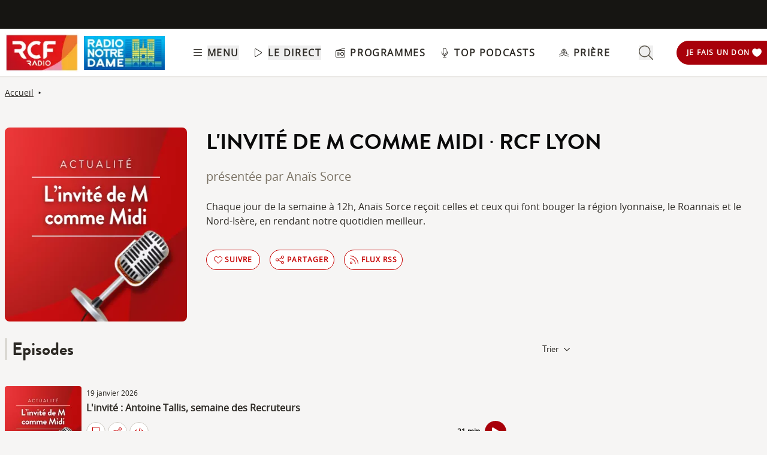

--- FILE ---
content_type: text/html; charset=UTF-8
request_url: https://www.rcf.fr/actualite/linvite-de-m-comme-midi-rcf-lyon
body_size: 2268
content:
<!DOCTYPE html>
<html lang="en">
<head>
    <meta charset="utf-8">
    <meta name="viewport" content="width=device-width, initial-scale=1">
    <title></title>
    <style>
        body {
            font-family: "Arial";
        }
    </style>
    <script type="text/javascript">
    window.awsWafCookieDomainList = [];
    window.gokuProps = {
"key":"AQIDAHjcYu/GjX+QlghicBgQ/7bFaQZ+m5FKCMDnO+vTbNg96AGe85MAbDryaCIv+G5hkV9fAAAAfjB8BgkqhkiG9w0BBwagbzBtAgEAMGgGCSqGSIb3DQEHATAeBglghkgBZQMEAS4wEQQMfqv/41xp8mxCyZaoAgEQgDtphphf91j3ohtIdrkcZhOjtKVdO6T7EOagds3zsYaLwQPIN8cNivfF/va6SSQpupzbviLhd9a0ZTvohw==",
          "iv":"A6x+ZAFnWAAAKZqP",
          "context":"ZdwzJ1NvmBQeKQ3mS0zo1DVvQmfM9yT3GJYgKHK3eoOqGqIE0RmN1TCBRgdxeC1zBNPqBia6/nXCA1d3I+49RiUbTtHiFcQZg6POowd8a54nwWQlmCC1fY3BWnWvBzLEp14Om2X+CwKgEzkts/alUsRmraqemU7ySENTmMNTUZGTXqjLTrKZlZqxfnHv1g6XIaNrQ+X/D1Qbtdn/QO36X90Cnt4M2XuTFW8lfyd54y6khdQTbmhaz5ODmgV0ay1akyVYRCr70fduB38aDuIK5KrGOiKKnuGfhns04S22E3dIz+c2X/sejz6sdmwGLKejhHHQOXYG313D+gGsc5xZK/5Fmd4QooXDewfHq/Sx/iAjq7xF/[base64]/8nH/GSoLz9uwQe2sGTEHpQjRxOeLl+j46HaxRQX7iQZIj+eBgTLB7j5H/TBGVkEeENDRslo2mB+9qfTwPDZw9QJsb1t2ljp9FfVFejoGGZm6ZrYWHqMwFsRY0eML3+P4UWag3hPdPMR8vF5Ts33vPYpcqWbMedn6yoQWbAp1yjHIdQpt2jtNBmNcIwrlwX/o2bLCiV+qj"
};
    </script>
    <script src="https://367ca2ed70bb.3be428d9.us-east-2.token.awswaf.com/367ca2ed70bb/a082d8dab590/c80798ca724c/challenge.js"></script>
</head>
<body>
    <div id="challenge-container"></div>
    <script type="text/javascript">
        AwsWafIntegration.saveReferrer();
        AwsWafIntegration.checkForceRefresh().then((forceRefresh) => {
            if (forceRefresh) {
                AwsWafIntegration.forceRefreshToken().then(() => {
                    window.location.reload(true);
                });
            } else {
                AwsWafIntegration.getToken().then(() => {
                    window.location.reload(true);
                });
            }
        });
    </script>
    <noscript>
        <h1>JavaScript is disabled</h1>
        In order to continue, we need to verify that you're not a robot.
        This requires JavaScript. Enable JavaScript and then reload the page.
    </noscript>
</body>
</html>

--- FILE ---
content_type: text/html;charset=utf-8
request_url: https://www.rcf.fr/actualite/linvite-de-m-comme-midi-rcf-lyon
body_size: 60466
content:
<!DOCTYPE html><html  lang="fr"><head><meta charset="utf-8"><meta name="viewport" content="width=device-width, initial-scale=1"><title>L&#x27;invité de M Comme Midi · RCF Lyon</title><link rel="preconnect" href="https://consentcdn.cookiebot.com" crossorigin="anonymous"><link rel="preconnect" href="https://consent.cookiebot.com" crossorigin="anonymous"><link rel="preconnect" href="https://www.gstatic.com" crossorigin="anonymous"><style> @font-face { font-family: "Brandon Grotesque Regular fallback"; src: local("Noto Sans"); size-adjust: 82.4103%; ascent-override: 127.3875%; descent-override: 46.0965%; line-gap-override: 0%; } @font-face { font-family: "Brandon Grotesque Regular fallback"; src: local("Arial"); size-adjust: 87.6232%; ascent-override: 119.809%; descent-override: 43.3541%; line-gap-override: 0%; } @font-face { font-family: "Brandon Grotesque Regular fallback"; src: local("Helvetica Neue"); size-adjust: 86.8056%; ascent-override: 120.9375%; descent-override: 43.7625%; line-gap-override: 0%; } @font-face { font-family: "Brandon Grotesque Regular fallback"; src: local("Roboto"); size-adjust: 87.8156%; ascent-override: 119.5465%; descent-override: 43.2592%; line-gap-override: 0%; } @font-face { font-family: "Brandon Grotesque Regular fallback"; src: local("Segoe UI"); size-adjust: 88.1057%; ascent-override: 119.1528%; descent-override: 43.1167%; line-gap-override: 0%; } @font-face { font-family: "Brandon Grotesque Medium fallback"; src: local("Noto Sans"); size-adjust: 83.0284%; ascent-override: 126.4392%; descent-override: 45.7533%; line-gap-override: 0%; } @font-face { font-family: "Brandon Grotesque Medium fallback"; src: local("Arial"); size-adjust: 88.2804%; ascent-override: 118.9171%; descent-override: 43.0314%; line-gap-override: 0%; } @font-face { font-family: "Brandon Grotesque Medium fallback"; src: local("Helvetica Neue"); size-adjust: 87.4566%; ascent-override: 120.0372%; descent-override: 43.4367%; line-gap-override: 0%; } @font-face { font-family: "Brandon Grotesque Medium fallback"; src: local("Roboto"); size-adjust: 88.4742%; ascent-override: 118.6566%; descent-override: 42.9371%; line-gap-override: 0%; } @font-face { font-family: "Brandon Grotesque Medium fallback"; src: local("Segoe UI"); size-adjust: 88.7665%; ascent-override: 118.2658%; descent-override: 42.7957%; line-gap-override: 0%; } @font-face { font-family: "Brandon Grotesque Bold fallback"; src: local("Noto Sans"); size-adjust: 83.8525%; ascent-override: 125.1966%; descent-override: 45.3037%; line-gap-override: 0%; } @font-face { font-family: "Brandon Grotesque Bold fallback"; src: local("Arial"); size-adjust: 89.1566%; ascent-override: 117.7484%; descent-override: 42.6085%; line-gap-override: 0%; } @font-face { font-family: "Brandon Grotesque Bold fallback"; src: local("Helvetica Neue"); size-adjust: 88.3247%; ascent-override: 118.8575%; descent-override: 43.0098%; line-gap-override: 0%; } @font-face { font-family: "Brandon Grotesque Bold fallback"; src: local("Roboto"); size-adjust: 89.3524%; ascent-override: 117.4904%; descent-override: 42.5151%; line-gap-override: 0%; } @font-face { font-family: "Brandon Grotesque Bold fallback"; src: local("Segoe UI"); size-adjust: 89.6476%; ascent-override: 117.1035%; descent-override: 42.3751%; line-gap-override: 0%; } @font-face { font-family: "Brandon Grotesque Black fallback"; src: local("Noto Sans"); size-adjust: 84.5736%; ascent-override: 124.1291%; descent-override: 44.9174%; line-gap-override: 0%; } @font-face { font-family: "Brandon Grotesque Black fallback"; src: local("Arial"); size-adjust: 89.9233%; ascent-override: 116.7444%; descent-override: 42.2452%; line-gap-override: 0%; } @font-face { font-family: "Brandon Grotesque Black fallback"; src: local("Helvetica Neue"); size-adjust: 89.0842%; ascent-override: 117.8441%; descent-override: 42.6431%; line-gap-override: 0%; } @font-face { font-family: "Brandon Grotesque Black fallback"; src: local("Roboto"); size-adjust: 90.1207%; ascent-override: 116.4887%; descent-override: 42.1526%; line-gap-override: 0%; } @font-face { font-family: "Brandon Grotesque Black fallback"; src: local("Segoe UI"); size-adjust: 90.4185%; ascent-override: 116.1051%; descent-override: 42.0138%; line-gap-override: 0%; } @font-face { font-family: "Open Sans fallback"; src: local("Noto Sans"); size-adjust: 98.8924%; ascent-override: 108.0819%; descent-override: 29.625%; line-gap-override: 0%; } @font-face { font-family: "Open Sans fallback"; src: local("Arial"); size-adjust: 105.1479%; ascent-override: 101.6519%; descent-override: 27.8625%; line-gap-override: 0%; } @font-face { font-family: "Open Sans fallback"; src: local("Helvetica Neue"); size-adjust: 104.1667%; ascent-override: 102.6094%; descent-override: 28.125%; line-gap-override: 0%; } @font-face { font-family: "Open Sans fallback"; src: local("Roboto"); size-adjust: 105.3787%; ascent-override: 101.4292%; descent-override: 27.8015%; line-gap-override: 0%; } @font-face { font-family: "Open Sans fallback"; src: local("Segoe UI"); size-adjust: 105.7269%; ascent-override: 101.0952%; descent-override: 27.71%; line-gap-override: 0%; } </style><style>@media screen and (min-width:576px){.header-slide-fade-enter-active{transition:all .3s ease}.header-slide-fade-enter,.header-slide-fade-leave-active,.header-slide-fade-leave-to{transform:translateY(-200%);transition:transform .7s ease-out}.donationButton-slide-fade-enter-active{transition:all .3s ease}.donationButton-slide-fade-enter,.donationButton-slide-fade-leave-active,.donationButton-slide-fade-leave-to{transform:translate(200%);transition:transform .7s ease-out}}</style><style>.slick-prev[data-v-837a62bd]{left:-8px!important}.slick-next[data-v-837a62bd]{right:-8px!important}.slick-next[data-v-837a62bd],.slick-prev[data-v-837a62bd]{top:47%;z-index:2}.slick-next[data-v-837a62bd]:before,.slick-prev[data-v-837a62bd]:before{color:transparent}.slider-list-result-container[data-v-837a62bd]{padding-left:0}</style><style>.menu-title{font-weight:600;letter-spacing:.1em;text-transform:uppercase;--tw-text-opacity:1;color:rgb(45 42 37/var(--tw-text-opacity,1))}.header-link{align-items:center;cursor:pointer;display:flex;justify-content:space-between}.link-underline{border-bottom-width:1px;--tw-border-opacity:1;border-color:rgb(255 255 255/var(--tw-border-opacity,1))}.link-underline:hover{--tw-border-opacity:1;border-color:rgb(45 42 37/var(--tw-border-opacity,1))}.link-svg{height:1rem;margin-right:.5rem;width:1rem;fill:#2d2a25}</style><style>.hideSubMenu{transform:translateY(-150%)}@media screen and (min-width:576px){.submenu-slide-fade-enter-active{transition:all .5s ease}.submenu-slide-fade-enter,.submenu-slide-fade-leave-active,.submenu-slide-fade-leave-to{transform:translateY(-100%);transition:transform .7s ease-out}}</style><style>.submenu-button{border-radius:9999px;border-width:1px;cursor:pointer;margin:.25rem;width:-moz-fit-content;width:fit-content;--tw-border-opacity:1;border-color:rgb(198 1 0/var(--tw-border-opacity,1));font-size:.875rem;line-height:1.25rem;padding:.5rem 1rem}.submenu-button:hover{--tw-shadow:0 1px 2px 0 rgba(0,0,0,.05);--tw-shadow-colored:0 1px 2px 0 var(--tw-shadow-color);box-shadow:var(--tw-ring-offset-shadow,0 0 #0000),var(--tw-ring-shadow,0 0 #0000),var(--tw-shadow);--tw-shadow-color:#c60100;--tw-shadow:var(--tw-shadow-colored)}@media (min-width:1024px){.submenu-button{padding-left:.5rem;padding-right:.5rem}}.submenu-button-highlight{border-radius:9999px;margin:.25rem;width:-moz-fit-content;width:fit-content;--tw-bg-opacity:1;background-color:rgb(254 195 97/var(--tw-bg-opacity,1));font-size:.875rem;line-height:1.25rem;padding:.5rem 1rem;--tw-text-opacity:1;color:rgb(87 82 71/var(--tw-text-opacity,1))}.submenu-button-highlight:hover{--tw-bg-opacity:1;background-color:rgb(247 178 52/var(--tw-bg-opacity,1))}@media (min-width:1024px){.submenu-button-highlight{padding-left:.5rem;padding-right:.5rem}}.submenu-button-svg{height:1.5rem;margin-right:.5rem;width:1.5rem;fill:#c60100}.submenu-button-highlight-svg{height:1.5rem;width:1.5rem;fill:#575247}.submenu-button-title{font-weight:600;letter-spacing:.1em;text-transform:uppercase}</style><style>@media screen and (max-width:576px){section img[data-v-6b9983bf]{-o-object-position:left -340px top 0;object-position:left -340px top 0}}</style><style>.description a{font-weight:600;text-decoration:underline}.description a:focus,.description a:hover{color:#c60100;cursor:pointer}.gradient-text{background:linear-gradient(180deg,#000,transparent);-webkit-background-clip:text;-webkit-text-fill-color:transparent}.texte_seo h2,.texte_seo h3,.texte_seo h4{font-weight:600;margin-bottom:.5rem;margin-top:1rem}.texte_seo h2{font-size:1.55rem}.texte_seo h3{font-size:1.25rem}.texte_seo a{text-decoration:underline}.texte_seo a:focus,.texte_seo a:hover{color:#c60100;cursor:pointer}</style><style>.fade{background:-webkit-linear-gradient(#333,#eee);-webkit-background-clip:text;-webkit-text-fill-color:transparent}.line-clamp-2{display:-webkit-box;-webkit-box-orient:vertical;-webkit-line-clamp:2;overflow:hidden}.expanded{display:block}.episode-description a{font-weight:600;text-decoration:underline}.episode-description a:focus,.episode-description a:hover{color:#c60100;cursor:pointer}</style><style>input[type=range][data-v-ad40e4ca]{-webkit-appearance:none;-moz-appearance:none;appearance:none;background:transparent;border:none;cursor:pointer;height:6px;overflow:hidden;padding:0;width:100%;z-index:1}input[type=range][data-v-ad40e4ca]:focus{outline:none}input[type=range].is-unclickable[data-v-ad40e4ca]{cursor:not-allowed;pointer-events:none;text-decoration:none}input[type=range][data-v-ad40e4ca]::-webkit-slider-runnable-track{background:linear-gradient(180deg,#cfcbc4,#cfcbc4) 100% 50%/100% 6px no-repeat transparent;height:6px;width:100%}input[type=range][data-v-ad40e4ca]::-webkit-slider-thumb{-webkit-appearance:none;-moz-appearance:none;appearance:none;background:#cfcbc4;border:0;border-radius:100%;box-shadow:1px 0 #655f53,2px 0 #655f53,3px 0 #655f53,4px 0 #655f53,5px 0 #655f53,6px 0 #655f53,7px 0 #655f53,8px 0 #655f53,9px 0 #655f53,10px 0 #655f53,11px 0 #655f53,12px 0 #655f53,13px 0 #655f53,14px 0 #655f53,15px 0 #655f53,16px 0 #655f53,17px 0 #655f53,18px 0 #655f53,19px 0 #655f53,20px 0 #655f53,21px 0 #655f53,22px 0 #655f53,23px 0 #655f53,24px 0 #655f53,25px 0 #655f53,26px 0 #655f53,27px 0 #655f53,28px 0 #655f53,29px 0 #655f53,30px 0 #655f53,31px 0 #655f53,32px 0 #655f53,33px 0 #655f53,34px 0 #655f53,35px 0 #655f53,36px 0 #655f53,37px 0 #655f53,38px 0 #655f53,39px 0 #655f53,40px 0 #655f53,41px 0 #655f53,42px 0 #655f53,43px 0 #655f53,44px 0 #655f53,45px 0 #655f53,46px 0 #655f53,47px 0 #655f53,48px 0 #655f53,49px 0 #655f53,50px 0 #655f53,51px 0 #655f53,52px 0 #655f53,53px 0 #655f53,54px 0 #655f53,55px 0 #655f53,56px 0 #655f53,57px 0 #655f53,58px 0 #655f53,59px 0 #655f53,60px 0 #655f53,61px 0 #655f53,62px 0 #655f53,63px 0 #655f53,64px 0 #655f53,65px 0 #655f53,66px 0 #655f53,67px 0 #655f53,68px 0 #655f53,69px 0 #655f53,70px 0 #655f53,71px 0 #655f53,72px 0 #655f53,73px 0 #655f53,74px 0 #655f53,75px 0 #655f53,76px 0 #655f53,77px 0 #655f53,78px 0 #655f53,79px 0 #655f53,80px 0 #655f53,81px 0 #655f53,82px 0 #655f53,83px 0 #655f53,84px 0 #655f53,85px 0 #655f53,86px 0 #655f53,87px 0 #655f53,88px 0 #655f53,89px 0 #655f53,90px 0 #655f53,91px 0 #655f53,92px 0 #655f53,93px 0 #655f53,94px 0 #655f53,95px 0 #655f53,96px 0 #655f53,97px 0 #655f53,98px 0 #655f53,99px 0 #655f53,100px 0 #655f53,101px 0 #655f53,102px 0 #655f53,103px 0 #655f53,104px 0 #655f53,105px 0 #655f53,106px 0 #655f53,107px 0 #655f53,108px 0 #655f53,109px 0 #655f53,110px 0 #655f53,111px 0 #655f53,112px 0 #655f53,113px 0 #655f53,114px 0 #655f53,115px 0 #655f53,116px 0 #655f53,117px 0 #655f53,118px 0 #655f53,119px 0 #655f53,120px 0 #655f53,121px 0 #655f53,122px 0 #655f53,123px 0 #655f53,124px 0 #655f53,125px 0 #655f53,126px 0 #655f53,127px 0 #655f53,128px 0 #655f53,129px 0 #655f53,130px 0 #655f53,131px 0 #655f53,132px 0 #655f53,133px 0 #655f53,134px 0 #655f53,135px 0 #655f53,136px 0 #655f53,137px 0 #655f53,138px 0 #655f53,139px 0 #655f53,140px 0 #655f53,141px 0 #655f53,142px 0 #655f53,143px 0 #655f53,144px 0 #655f53,145px 0 #655f53,146px 0 #655f53,147px 0 #655f53,148px 0 #655f53,149px 0 #655f53,150px 0 #655f53,151px 0 #655f53,152px 0 #655f53,153px 0 #655f53,154px 0 #655f53,155px 0 #655f53,156px 0 #655f53,157px 0 #655f53,158px 0 #655f53,159px 0 #655f53,160px 0 #655f53,161px 0 #655f53,162px 0 #655f53,163px 0 #655f53,164px 0 #655f53,165px 0 #655f53,166px 0 #655f53,167px 0 #655f53,168px 0 #655f53,169px 0 #655f53,170px 0 #655f53,171px 0 #655f53,172px 0 #655f53,173px 0 #655f53,174px 0 #655f53,175px 0 #655f53,176px 0 #655f53,177px 0 #655f53,178px 0 #655f53,179px 0 #655f53,180px 0 #655f53,181px 0 #655f53,182px 0 #655f53,183px 0 #655f53,184px 0 #655f53,185px 0 #655f53,186px 0 #655f53,187px 0 #655f53,188px 0 #655f53,189px 0 #655f53,190px 0 #655f53,191px 0 #655f53,192px 0 #655f53,193px 0 #655f53,194px 0 #655f53,195px 0 #655f53,196px 0 #655f53,197px 0 #655f53,198px 0 #655f53,199px 0 #655f53,200px 0 #655f53,201px 0 #655f53,202px 0 #655f53,203px 0 #655f53,204px 0 #655f53,205px 0 #655f53,206px 0 #655f53,207px 0 #655f53,208px 0 #655f53,209px 0 #655f53,210px 0 #655f53,211px 0 #655f53,212px 0 #655f53,213px 0 #655f53,214px 0 #655f53,215px 0 #655f53,216px 0 #655f53,217px 0 #655f53,218px 0 #655f53,219px 0 #655f53,220px 0 #655f53,221px 0 #655f53,222px 0 #655f53,223px 0 #655f53,224px 0 #655f53,225px 0 #655f53,226px 0 #655f53,227px 0 #655f53,228px 0 #655f53,229px 0 #655f53,230px 0 #655f53,231px 0 #655f53,232px 0 #655f53,233px 0 #655f53,234px 0 #655f53,235px 0 #655f53,236px 0 #655f53,237px 0 #655f53,238px 0 #655f53,239px 0 #655f53,240px 0 #655f53,241px 0 #655f53,242px 0 #655f53,243px 0 #655f53,244px 0 #655f53,245px 0 #655f53,246px 0 #655f53,247px 0 #655f53,248px 0 #655f53,249px 0 #655f53,250px 0 #655f53,251px 0 #655f53,252px 0 #655f53,253px 0 #655f53,254px 0 #655f53,255px 0 #655f53,256px 0 #655f53,257px 0 #655f53,258px 0 #655f53,259px 0 #655f53,260px 0 #655f53,261px 0 #655f53,262px 0 #655f53,263px 0 #655f53,264px 0 #655f53,265px 0 #655f53,266px 0 #655f53,267px 0 #655f53,268px 0 #655f53,269px 0 #655f53,270px 0 #655f53,271px 0 #655f53,272px 0 #655f53,273px 0 #655f53,274px 0 #655f53,275px 0 #655f53,276px 0 #655f53,277px 0 #655f53,278px 0 #655f53,279px 0 #655f53,280px 0 #655f53,281px 0 #655f53,282px 0 #655f53,283px 0 #655f53,284px 0 #655f53,285px 0 #655f53,286px 0 #655f53,287px 0 #655f53,288px 0 #655f53,289px 0 #655f53,290px 0 #655f53,291px 0 #655f53,292px 0 #655f53,293px 0 #655f53,294px 0 #655f53,295px 0 #655f53,296px 0 #655f53,297px 0 #655f53,298px 0 #655f53,299px 0 #655f53,300px 0 #655f53,301px 0 #655f53,302px 0 #655f53,303px 0 #655f53,304px 0 #655f53,305px 0 #655f53,306px 0 #655f53,307px 0 #655f53,308px 0 #655f53,309px 0 #655f53,310px 0 #655f53,311px 0 #655f53,312px 0 #655f53,313px 0 #655f53,314px 0 #655f53,315px 0 #655f53,316px 0 #655f53,317px 0 #655f53,318px 0 #655f53,319px 0 #655f53,320px 0 #655f53,321px 0 #655f53,322px 0 #655f53,323px 0 #655f53,324px 0 #655f53,325px 0 #655f53,326px 0 #655f53,327px 0 #655f53,328px 0 #655f53,329px 0 #655f53,330px 0 #655f53,331px 0 #655f53,332px 0 #655f53,333px 0 #655f53,334px 0 #655f53,335px 0 #655f53,336px 0 #655f53,337px 0 #655f53,338px 0 #655f53,339px 0 #655f53,340px 0 #655f53,341px 0 #655f53,342px 0 #655f53,343px 0 #655f53,344px 0 #655f53,345px 0 #655f53,346px 0 #655f53,347px 0 #655f53,348px 0 #655f53,349px 0 #655f53,350px 0 #655f53,351px 0 #655f53,352px 0 #655f53,353px 0 #655f53,354px 0 #655f53,355px 0 #655f53,356px 0 #655f53,357px 0 #655f53,358px 0 #655f53,359px 0 #655f53,360px 0 #655f53,361px 0 #655f53,362px 0 #655f53,363px 0 #655f53,364px 0 #655f53,365px 0 #655f53,366px 0 #655f53,367px 0 #655f53,368px 0 #655f53,369px 0 #655f53,370px 0 #655f53,371px 0 #655f53,372px 0 #655f53,373px 0 #655f53,374px 0 #655f53,375px 0 #655f53,376px 0 #655f53,377px 0 #655f53,378px 0 #655f53,379px 0 #655f53,380px 0 #655f53,381px 0 #655f53,382px 0 #655f53,383px 0 #655f53,384px 0 #655f53,385px 0 #655f53,386px 0 #655f53,387px 0 #655f53,388px 0 #655f53,389px 0 #655f53,390px 0 #655f53,391px 0 #655f53,392px 0 #655f53,393px 0 #655f53,394px 0 #655f53,395px 0 #655f53,396px 0 #655f53,397px 0 #655f53,398px 0 #655f53,399px 0 #655f53,400px 0 #655f53,401px 0 #655f53,402px 0 #655f53,403px 0 #655f53,404px 0 #655f53,405px 0 #655f53,406px 0 #655f53,407px 0 #655f53,408px 0 #655f53,409px 0 #655f53,410px 0 #655f53,411px 0 #655f53,412px 0 #655f53,413px 0 #655f53,414px 0 #655f53,415px 0 #655f53,416px 0 #655f53,417px 0 #655f53,418px 0 #655f53,419px 0 #655f53,420px 0 #655f53,421px 0 #655f53,422px 0 #655f53,423px 0 #655f53,424px 0 #655f53,425px 0 #655f53,426px 0 #655f53,427px 0 #655f53,428px 0 #655f53,429px 0 #655f53,430px 0 #655f53,431px 0 #655f53,432px 0 #655f53,433px 0 #655f53,434px 0 #655f53,435px 0 #655f53,436px 0 #655f53,437px 0 #655f53,438px 0 #655f53,439px 0 #655f53,440px 0 #655f53,441px 0 #655f53,442px 0 #655f53,443px 0 #655f53,444px 0 #655f53,445px 0 #655f53,446px 0 #655f53,447px 0 #655f53,448px 0 #655f53,449px 0 #655f53,450px 0 #655f53,451px 0 #655f53,452px 0 #655f53,453px 0 #655f53,454px 0 #655f53,455px 0 #655f53,456px 0 #655f53,457px 0 #655f53,458px 0 #655f53,459px 0 #655f53,460px 0 #655f53,461px 0 #655f53,462px 0 #655f53,463px 0 #655f53,464px 0 #655f53,465px 0 #655f53,466px 0 #655f53,467px 0 #655f53,468px 0 #655f53,469px 0 #655f53,470px 0 #655f53,471px 0 #655f53,472px 0 #655f53,473px 0 #655f53,474px 0 #655f53,475px 0 #655f53,476px 0 #655f53,477px 0 #655f53,478px 0 #655f53,479px 0 #655f53,480px 0 #655f53,481px 0 #655f53,482px 0 #655f53,483px 0 #655f53,484px 0 #655f53,485px 0 #655f53,486px 0 #655f53,487px 0 #655f53,488px 0 #655f53,489px 0 #655f53,490px 0 #655f53,491px 0 #655f53,492px 0 #655f53,493px 0 #655f53,494px 0 #655f53,495px 0 #655f53,496px 0 #655f53,497px 0 #655f53,498px 0 #655f53,499px 0 #655f53,500px 0 #655f53,501px 0 #655f53,502px 0 #655f53,503px 0 #655f53,504px 0 #655f53,505px 0 #655f53,506px 0 #655f53,507px 0 #655f53,508px 0 #655f53,509px 0 #655f53,510px 0 #655f53,511px 0 #655f53,512px 0 #655f53,513px 0 #655f53,514px 0 #655f53,515px 0 #655f53,516px 0 #655f53,517px 0 #655f53,518px 0 #655f53,519px 0 #655f53,520px 0 #655f53,521px 0 #655f53,522px 0 #655f53,523px 0 #655f53,524px 0 #655f53,525px 0 #655f53,526px 0 #655f53,527px 0 #655f53,528px 0 #655f53,529px 0 #655f53,530px 0 #655f53,531px 0 #655f53,532px 0 #655f53,533px 0 #655f53,534px 0 #655f53,535px 0 #655f53,536px 0 #655f53,537px 0 #655f53,538px 0 #655f53,539px 0 #655f53,540px 0 #655f53,541px 0 #655f53,542px 0 #655f53,543px 0 #655f53,544px 0 #655f53,545px 0 #655f53,546px 0 #655f53,547px 0 #655f53,548px 0 #655f53,549px 0 #655f53,550px 0 #655f53,551px 0 #655f53,552px 0 #655f53,553px 0 #655f53,554px 0 #655f53,555px 0 #655f53,556px 0 #655f53,557px 0 #655f53,558px 0 #655f53,559px 0 #655f53,560px 0 #655f53,561px 0 #655f53,562px 0 #655f53,563px 0 #655f53,564px 0 #655f53,565px 0 #655f53,566px 0 #655f53,567px 0 #655f53,568px 0 #655f53,569px 0 #655f53,570px 0 #655f53,571px 0 #655f53,572px 0 #655f53,573px 0 #655f53,574px 0 #655f53,575px 0 #655f53,576px 0 #655f53,577px 0 #655f53,578px 0 #655f53,579px 0 #655f53,580px 0 #655f53,581px 0 #655f53,582px 0 #655f53,583px 0 #655f53,584px 0 #655f53,585px 0 #655f53,586px 0 #655f53,587px 0 #655f53,588px 0 #655f53,589px 0 #655f53,590px 0 #655f53,591px 0 #655f53,592px 0 #655f53,593px 0 #655f53,594px 0 #655f53,595px 0 #655f53,596px 0 #655f53,597px 0 #655f53,598px 0 #655f53,599px 0 #655f53,600px 0 #655f53,601px 0 #655f53,602px 0 #655f53,603px 0 #655f53,604px 0 #655f53,605px 0 #655f53,606px 0 #655f53,607px 0 #655f53,608px 0 #655f53,609px 0 #655f53,610px 0 #655f53,611px 0 #655f53,612px 0 #655f53,613px 0 #655f53,614px 0 #655f53,615px 0 #655f53,616px 0 #655f53,617px 0 #655f53,618px 0 #655f53,619px 0 #655f53,620px 0 #655f53,621px 0 #655f53,622px 0 #655f53,623px 0 #655f53,624px 0 #655f53,625px 0 #655f53,626px 0 #655f53,627px 0 #655f53,628px 0 #655f53,629px 0 #655f53,630px 0 #655f53,631px 0 #655f53,632px 0 #655f53,633px 0 #655f53,634px 0 #655f53,635px 0 #655f53,636px 0 #655f53,637px 0 #655f53,638px 0 #655f53,639px 0 #655f53,640px 0 #655f53,641px 0 #655f53,642px 0 #655f53,643px 0 #655f53,644px 0 #655f53,645px 0 #655f53,646px 0 #655f53,647px 0 #655f53,648px 0 #655f53,649px 0 #655f53,650px 0 #655f53,651px 0 #655f53,652px 0 #655f53,653px 0 #655f53,654px 0 #655f53,655px 0 #655f53,656px 0 #655f53,657px 0 #655f53,658px 0 #655f53,659px 0 #655f53,660px 0 #655f53,661px 0 #655f53,662px 0 #655f53,663px 0 #655f53,664px 0 #655f53,665px 0 #655f53,666px 0 #655f53,667px 0 #655f53,668px 0 #655f53,669px 0 #655f53,670px 0 #655f53,671px 0 #655f53,672px 0 #655f53,673px 0 #655f53,674px 0 #655f53,675px 0 #655f53,676px 0 #655f53,677px 0 #655f53,678px 0 #655f53,679px 0 #655f53,680px 0 #655f53,681px 0 #655f53,682px 0 #655f53,683px 0 #655f53,684px 0 #655f53,685px 0 #655f53,686px 0 #655f53,687px 0 #655f53,688px 0 #655f53,689px 0 #655f53,690px 0 #655f53,691px 0 #655f53,692px 0 #655f53,693px 0 #655f53,694px 0 #655f53,695px 0 #655f53,696px 0 #655f53,697px 0 #655f53,698px 0 #655f53,699px 0 #655f53,700px 0 #655f53,701px 0 #655f53,702px 0 #655f53,703px 0 #655f53,704px 0 #655f53,705px 0 #655f53,706px 0 #655f53,707px 0 #655f53,708px 0 #655f53,709px 0 #655f53,710px 0 #655f53,711px 0 #655f53,712px 0 #655f53,713px 0 #655f53,714px 0 #655f53,715px 0 #655f53,716px 0 #655f53,717px 0 #655f53,718px 0 #655f53,719px 0 #655f53,720px 0 #655f53,721px 0 #655f53,722px 0 #655f53,723px 0 #655f53,724px 0 #655f53,725px 0 #655f53,726px 0 #655f53,727px 0 #655f53,728px 0 #655f53,729px 0 #655f53,730px 0 #655f53,731px 0 #655f53,732px 0 #655f53,733px 0 #655f53,734px 0 #655f53,735px 0 #655f53,736px 0 #655f53,737px 0 #655f53,738px 0 #655f53,739px 0 #655f53,740px 0 #655f53,741px 0 #655f53,742px 0 #655f53,743px 0 #655f53,744px 0 #655f53,745px 0 #655f53,746px 0 #655f53,747px 0 #655f53,748px 0 #655f53,749px 0 #655f53,750px 0 #655f53,751px 0 #655f53,752px 0 #655f53,753px 0 #655f53,754px 0 #655f53,755px 0 #655f53,756px 0 #655f53,757px 0 #655f53,758px 0 #655f53,759px 0 #655f53,760px 0 #655f53,761px 0 #655f53,762px 0 #655f53,763px 0 #655f53,764px 0 #655f53,765px 0 #655f53,766px 0 #655f53,767px 0 #655f53,768px 0 #655f53,769px 0 #655f53,770px 0 #655f53,771px 0 #655f53,772px 0 #655f53,773px 0 #655f53,774px 0 #655f53,775px 0 #655f53,776px 0 #655f53,777px 0 #655f53,778px 0 #655f53,779px 0 #655f53,780px 0 #655f53,781px 0 #655f53,782px 0 #655f53,783px 0 #655f53,784px 0 #655f53,785px 0 #655f53,786px 0 #655f53,787px 0 #655f53,788px 0 #655f53,789px 0 #655f53,790px 0 #655f53,791px 0 #655f53,792px 0 #655f53,793px 0 #655f53,794px 0 #655f53,795px 0 #655f53,796px 0 #655f53,797px 0 #655f53,798px 0 #655f53,799px 0 #655f53,800px 0 #655f53,801px 0 #655f53,802px 0 #655f53,803px 0 #655f53,804px 0 #655f53,805px 0 #655f53,806px 0 #655f53,807px 0 #655f53,808px 0 #655f53,809px 0 #655f53,810px 0 #655f53,811px 0 #655f53,812px 0 #655f53,813px 0 #655f53,814px 0 #655f53,815px 0 #655f53,816px 0 #655f53,817px 0 #655f53,818px 0 #655f53,819px 0 #655f53,820px 0 #655f53,821px 0 #655f53,822px 0 #655f53,823px 0 #655f53,824px 0 #655f53,825px 0 #655f53,826px 0 #655f53,827px 0 #655f53,828px 0 #655f53,829px 0 #655f53,830px 0 #655f53,831px 0 #655f53,832px 0 #655f53,833px 0 #655f53,834px 0 #655f53,835px 0 #655f53,836px 0 #655f53,837px 0 #655f53,838px 0 #655f53,839px 0 #655f53,840px 0 #655f53,841px 0 #655f53,842px 0 #655f53,843px 0 #655f53,844px 0 #655f53,845px 0 #655f53,846px 0 #655f53,847px 0 #655f53,848px 0 #655f53,849px 0 #655f53,850px 0 #655f53,851px 0 #655f53,852px 0 #655f53,853px 0 #655f53,854px 0 #655f53,855px 0 #655f53,856px 0 #655f53,857px 0 #655f53,858px 0 #655f53,859px 0 #655f53,860px 0 #655f53,861px 0 #655f53,862px 0 #655f53,863px 0 #655f53,864px 0 #655f53,865px 0 #655f53,866px 0 #655f53,867px 0 #655f53,868px 0 #655f53,869px 0 #655f53,870px 0 #655f53,871px 0 #655f53,872px 0 #655f53,873px 0 #655f53,874px 0 #655f53,875px 0 #655f53,876px 0 #655f53,877px 0 #655f53,878px 0 #655f53,879px 0 #655f53,880px 0 #655f53,881px 0 #655f53,882px 0 #655f53,883px 0 #655f53,884px 0 #655f53,885px 0 #655f53,886px 0 #655f53,887px 0 #655f53,888px 0 #655f53,889px 0 #655f53,890px 0 #655f53,891px 0 #655f53,892px 0 #655f53,893px 0 #655f53,894px 0 #655f53,895px 0 #655f53,896px 0 #655f53,897px 0 #655f53,898px 0 #655f53,899px 0 #655f53,900px 0 #655f53,901px 0 #655f53,902px 0 #655f53,903px 0 #655f53,904px 0 #655f53,905px 0 #655f53,906px 0 #655f53,907px 0 #655f53,908px 0 #655f53,909px 0 #655f53,910px 0 #655f53,911px 0 #655f53,912px 0 #655f53,913px 0 #655f53,914px 0 #655f53,915px 0 #655f53,916px 0 #655f53,917px 0 #655f53,918px 0 #655f53,919px 0 #655f53,920px 0 #655f53,921px 0 #655f53,922px 0 #655f53,923px 0 #655f53,924px 0 #655f53,925px 0 #655f53,926px 0 #655f53,927px 0 #655f53,928px 0 #655f53,929px 0 #655f53,930px 0 #655f53,931px 0 #655f53,932px 0 #655f53,933px 0 #655f53,934px 0 #655f53,935px 0 #655f53,936px 0 #655f53,937px 0 #655f53,938px 0 #655f53,939px 0 #655f53,940px 0 #655f53,941px 0 #655f53,942px 0 #655f53,943px 0 #655f53,944px 0 #655f53,945px 0 #655f53,946px 0 #655f53,947px 0 #655f53,948px 0 #655f53,949px 0 #655f53,950px 0 #655f53,951px 0 #655f53,952px 0 #655f53,953px 0 #655f53,954px 0 #655f53,955px 0 #655f53,956px 0 #655f53,957px 0 #655f53,958px 0 #655f53,959px 0 #655f53,960px 0 #655f53,961px 0 #655f53,962px 0 #655f53,963px 0 #655f53,964px 0 #655f53,965px 0 #655f53,966px 0 #655f53,967px 0 #655f53,968px 0 #655f53,969px 0 #655f53,970px 0 #655f53,971px 0 #655f53,972px 0 #655f53,973px 0 #655f53,974px 0 #655f53,975px 0 #655f53,976px 0 #655f53,977px 0 #655f53,978px 0 #655f53,979px 0 #655f53,980px 0 #655f53,981px 0 #655f53,982px 0 #655f53,983px 0 #655f53,984px 0 #655f53,985px 0 #655f53,986px 0 #655f53,987px 0 #655f53,988px 0 #655f53,989px 0 #655f53,990px 0 #655f53,991px 0 #655f53,992px 0 #655f53,993px 0 #655f53,994px 0 #655f53,995px 0 #655f53,996px 0 #655f53,997px 0 #655f53,998px 0 #655f53,999px 0 #655f53,1000px 0 #655f53,1001px 0 #655f53,1002px 0 #655f53,1003px 0 #655f53,1004px 0 #655f53,1005px 0 #655f53,1006px 0 #655f53,1007px 0 #655f53,1008px 0 #655f53,1009px 0 #655f53,1010px 0 #655f53,1011px 0 #655f53,1012px 0 #655f53,1013px 0 #655f53,1014px 0 #655f53,1015px 0 #655f53,1016px 0 #655f53,1017px 0 #655f53,1018px 0 #655f53,1019px 0 #655f53,1020px 0 #655f53,1021px 0 #655f53,1022px 0 #655f53,1023px 0 #655f53,1024px 0 #655f53,1025px 0 #655f53,1026px 0 #655f53,1027px 0 #655f53,1028px 0 #655f53,1029px 0 #655f53,1030px 0 #655f53,1031px 0 #655f53,1032px 0 #655f53,1033px 0 #655f53,1034px 0 #655f53,1035px 0 #655f53,1036px 0 #655f53,1037px 0 #655f53,1038px 0 #655f53,1039px 0 #655f53,1040px 0 #655f53,1041px 0 #655f53,1042px 0 #655f53,1043px 0 #655f53,1044px 0 #655f53,1045px 0 #655f53,1046px 0 #655f53,1047px 0 #655f53,1048px 0 #655f53,1049px 0 #655f53,1050px 0 #655f53,1051px 0 #655f53,1052px 0 #655f53,1053px 0 #655f53,1054px 0 #655f53,1055px 0 #655f53,1056px 0 #655f53,1057px 0 #655f53,1058px 0 #655f53,1059px 0 #655f53,1060px 0 #655f53,1061px 0 #655f53,1062px 0 #655f53,1063px 0 #655f53,1064px 0 #655f53,1065px 0 #655f53,1066px 0 #655f53,1067px 0 #655f53,1068px 0 #655f53,1069px 0 #655f53,1070px 0 #655f53,1071px 0 #655f53,1072px 0 #655f53,1073px 0 #655f53,1074px 0 #655f53,1075px 0 #655f53,1076px 0 #655f53,1077px 0 #655f53,1078px 0 #655f53,1079px 0 #655f53,1080px 0 #655f53,1081px 0 #655f53,1082px 0 #655f53,1083px 0 #655f53,1084px 0 #655f53,1085px 0 #655f53,1086px 0 #655f53,1087px 0 #655f53,1088px 0 #655f53,1089px 0 #655f53,1090px 0 #655f53,1091px 0 #655f53,1092px 0 #655f53,1093px 0 #655f53,1094px 0 #655f53,1095px 0 #655f53,1096px 0 #655f53,1097px 0 #655f53,1098px 0 #655f53,1099px 0 #655f53,1100px 0 #655f53,1101px 0 #655f53,1102px 0 #655f53,1103px 0 #655f53,1104px 0 #655f53,1105px 0 #655f53,1106px 0 #655f53,1107px 0 #655f53,1108px 0 #655f53,1109px 0 #655f53,1110px 0 #655f53,1111px 0 #655f53,1112px 0 #655f53,1113px 0 #655f53,1114px 0 #655f53,1115px 0 #655f53,1116px 0 #655f53,1117px 0 #655f53,1118px 0 #655f53,1119px 0 #655f53,1120px 0 #655f53,1121px 0 #655f53,1122px 0 #655f53,1123px 0 #655f53,1124px 0 #655f53,1125px 0 #655f53,1126px 0 #655f53,1127px 0 #655f53,1128px 0 #655f53,1129px 0 #655f53,1130px 0 #655f53,1131px 0 #655f53,1132px 0 #655f53,1133px 0 #655f53,1134px 0 #655f53,1135px 0 #655f53,1136px 0 #655f53,1137px 0 #655f53,1138px 0 #655f53,1139px 0 #655f53,1140px 0 #655f53,1141px 0 #655f53,1142px 0 #655f53,1143px 0 #655f53,1144px 0 #655f53,1145px 0 #655f53,1146px 0 #655f53,1147px 0 #655f53,1148px 0 #655f53,1149px 0 #655f53,1150px 0 #655f53,1151px 0 #655f53,1152px 0 #655f53,1153px 0 #655f53,1154px 0 #655f53,1155px 0 #655f53,1156px 0 #655f53,1157px 0 #655f53,1158px 0 #655f53,1159px 0 #655f53,1160px 0 #655f53,1161px 0 #655f53,1162px 0 #655f53,1163px 0 #655f53,1164px 0 #655f53,1165px 0 #655f53,1166px 0 #655f53,1167px 0 #655f53,1168px 0 #655f53,1169px 0 #655f53,1170px 0 #655f53,1171px 0 #655f53,1172px 0 #655f53,1173px 0 #655f53,1174px 0 #655f53,1175px 0 #655f53,1176px 0 #655f53,1177px 0 #655f53,1178px 0 #655f53,1179px 0 #655f53,1180px 0 #655f53,1181px 0 #655f53,1182px 0 #655f53,1183px 0 #655f53,1184px 0 #655f53,1185px 0 #655f53,1186px 0 #655f53,1187px 0 #655f53,1188px 0 #655f53,1189px 0 #655f53,1190px 0 #655f53,1191px 0 #655f53,1192px 0 #655f53,1193px 0 #655f53,1194px 0 #655f53,1195px 0 #655f53,1196px 0 #655f53,1197px 0 #655f53,1198px 0 #655f53,1199px 0 #655f53,1200px 0 #655f53,1201px 0 #655f53,1202px 0 #655f53,1203px 0 #655f53,1204px 0 #655f53,1205px 0 #655f53,1206px 0 #655f53,1207px 0 #655f53,1208px 0 #655f53,1209px 0 #655f53,1210px 0 #655f53,1211px 0 #655f53,1212px 0 #655f53,1213px 0 #655f53,1214px 0 #655f53,1215px 0 #655f53,1216px 0 #655f53,1217px 0 #655f53,1218px 0 #655f53,1219px 0 #655f53,1220px 0 #655f53,1221px 0 #655f53,1222px 0 #655f53,1223px 0 #655f53,1224px 0 #655f53,1225px 0 #655f53,1226px 0 #655f53,1227px 0 #655f53,1228px 0 #655f53,1229px 0 #655f53,1230px 0 #655f53,1231px 0 #655f53,1232px 0 #655f53,1233px 0 #655f53,1234px 0 #655f53,1235px 0 #655f53,1236px 0 #655f53,1237px 0 #655f53,1238px 0 #655f53,1239px 0 #655f53,1240px 0 #655f53,1241px 0 #655f53,1242px 0 #655f53,1243px 0 #655f53,1244px 0 #655f53,1245px 0 #655f53,1246px 0 #655f53,1247px 0 #655f53,1248px 0 #655f53,1249px 0 #655f53,1250px 0 #655f53,1251px 0 #655f53,1252px 0 #655f53,1253px 0 #655f53,1254px 0 #655f53,1255px 0 #655f53,1256px 0 #655f53,1257px 0 #655f53,1258px 0 #655f53,1259px 0 #655f53,1260px 0 #655f53,1261px 0 #655f53,1262px 0 #655f53,1263px 0 #655f53,1264px 0 #655f53,1265px 0 #655f53,1266px 0 #655f53,1267px 0 #655f53,1268px 0 #655f53,1269px 0 #655f53,1270px 0 #655f53,1271px 0 #655f53,1272px 0 #655f53,1273px 0 #655f53,1274px 0 #655f53,1275px 0 #655f53,1276px 0 #655f53,1277px 0 #655f53,1278px 0 #655f53,1279px 0 #655f53,1280px 0 #655f53,1281px 0 #655f53,1282px 0 #655f53,1283px 0 #655f53,1284px 0 #655f53,1285px 0 #655f53,1286px 0 #655f53,1287px 0 #655f53,1288px 0 #655f53,1289px 0 #655f53,1290px 0 #655f53,1291px 0 #655f53,1292px 0 #655f53,1293px 0 #655f53,1294px 0 #655f53,1295px 0 #655f53,1296px 0 #655f53,1297px 0 #655f53,1298px 0 #655f53,1299px 0 #655f53,1300px 0 #655f53,1301px 0 #655f53,1302px 0 #655f53,1303px 0 #655f53,1304px 0 #655f53,1305px 0 #655f53,1306px 0 #655f53,1307px 0 #655f53,1308px 0 #655f53,1309px 0 #655f53,1310px 0 #655f53,1311px 0 #655f53,1312px 0 #655f53,1313px 0 #655f53,1314px 0 #655f53,1315px 0 #655f53,1316px 0 #655f53,1317px 0 #655f53,1318px 0 #655f53,1319px 0 #655f53,1320px 0 #655f53,1321px 0 #655f53,1322px 0 #655f53,1323px 0 #655f53,1324px 0 #655f53,1325px 0 #655f53,1326px 0 #655f53,1327px 0 #655f53,1328px 0 #655f53,1329px 0 #655f53,1330px 0 #655f53,1331px 0 #655f53,1332px 0 #655f53,1333px 0 #655f53,1334px 0 #655f53,1335px 0 #655f53,1336px 0 #655f53,1337px 0 #655f53,1338px 0 #655f53,1339px 0 #655f53,1340px 0 #655f53,1341px 0 #655f53,1342px 0 #655f53,1343px 0 #655f53,1344px 0 #655f53,1345px 0 #655f53,1346px 0 #655f53,1347px 0 #655f53,1348px 0 #655f53,1349px 0 #655f53,1350px 0 #655f53,1351px 0 #655f53,1352px 0 #655f53,1353px 0 #655f53,1354px 0 #655f53,1355px 0 #655f53,1356px 0 #655f53,1357px 0 #655f53,1358px 0 #655f53,1359px 0 #655f53,1360px 0 #655f53,1361px 0 #655f53,1362px 0 #655f53,1363px 0 #655f53,1364px 0 #655f53,1365px 0 #655f53,1366px 0 #655f53,1367px 0 #655f53,1368px 0 #655f53,1369px 0 #655f53,1370px 0 #655f53,1371px 0 #655f53,1372px 0 #655f53,1373px 0 #655f53,1374px 0 #655f53,1375px 0 #655f53,1376px 0 #655f53,1377px 0 #655f53,1378px 0 #655f53,1379px 0 #655f53,1380px 0 #655f53,1381px 0 #655f53,1382px 0 #655f53,1383px 0 #655f53,1384px 0 #655f53,1385px 0 #655f53,1386px 0 #655f53,1387px 0 #655f53,1388px 0 #655f53,1389px 0 #655f53,1390px 0 #655f53,1391px 0 #655f53,1392px 0 #655f53,1393px 0 #655f53,1394px 0 #655f53,1395px 0 #655f53,1396px 0 #655f53,1397px 0 #655f53,1398px 0 #655f53,1399px 0 #655f53,1400px 0 #655f53,1401px 0 #655f53,1402px 0 #655f53,1403px 0 #655f53,1404px 0 #655f53,1405px 0 #655f53,1406px 0 #655f53,1407px 0 #655f53,1408px 0 #655f53,1409px 0 #655f53,1410px 0 #655f53,1411px 0 #655f53,1412px 0 #655f53,1413px 0 #655f53,1414px 0 #655f53,1415px 0 #655f53,1416px 0 #655f53,1417px 0 #655f53,1418px 0 #655f53,1419px 0 #655f53,1420px 0 #655f53,1421px 0 #655f53,1422px 0 #655f53,1423px 0 #655f53,1424px 0 #655f53,1425px 0 #655f53,1426px 0 #655f53,1427px 0 #655f53,1428px 0 #655f53,1429px 0 #655f53,1430px 0 #655f53,1431px 0 #655f53,1432px 0 #655f53,1433px 0 #655f53,1434px 0 #655f53,1435px 0 #655f53,1436px 0 #655f53,1437px 0 #655f53,1438px 0 #655f53,1439px 0 #655f53,1440px 0 #655f53,1441px 0 #655f53,1442px 0 #655f53,1443px 0 #655f53,1444px 0 #655f53,1445px 0 #655f53,1446px 0 #655f53,1447px 0 #655f53,1448px 0 #655f53,1449px 0 #655f53,1450px 0 #655f53,1451px 0 #655f53,1452px 0 #655f53,1453px 0 #655f53,1454px 0 #655f53,1455px 0 #655f53,1456px 0 #655f53,1457px 0 #655f53,1458px 0 #655f53,1459px 0 #655f53,1460px 0 #655f53,1461px 0 #655f53,1462px 0 #655f53,1463px 0 #655f53,1464px 0 #655f53,1465px 0 #655f53,1466px 0 #655f53,1467px 0 #655f53,1468px 0 #655f53,1469px 0 #655f53,1470px 0 #655f53,1471px 0 #655f53,1472px 0 #655f53,1473px 0 #655f53,1474px 0 #655f53,1475px 0 #655f53,1476px 0 #655f53,1477px 0 #655f53,1478px 0 #655f53,1479px 0 #655f53,1480px 0 #655f53,1481px 0 #655f53,1482px 0 #655f53,1483px 0 #655f53,1484px 0 #655f53,1485px 0 #655f53,1486px 0 #655f53,1487px 0 #655f53,1488px 0 #655f53,1489px 0 #655f53,1490px 0 #655f53,1491px 0 #655f53,1492px 0 #655f53,1493px 0 #655f53,1494px 0 #655f53,1495px 0 #655f53,1496px 0 #655f53,1497px 0 #655f53,1498px 0 #655f53,1499px 0 #655f53,1500px 0 #655f53,1501px 0 #655f53,1502px 0 #655f53,1503px 0 #655f53,1504px 0 #655f53,1505px 0 #655f53,1506px 0 #655f53,1507px 0 #655f53,1508px 0 #655f53,1509px 0 #655f53,1510px 0 #655f53,1511px 0 #655f53,1512px 0 #655f53,1513px 0 #655f53,1514px 0 #655f53,1515px 0 #655f53,1516px 0 #655f53,1517px 0 #655f53,1518px 0 #655f53,1519px 0 #655f53,1520px 0 #655f53,1521px 0 #655f53,1522px 0 #655f53,1523px 0 #655f53,1524px 0 #655f53,1525px 0 #655f53,1526px 0 #655f53,1527px 0 #655f53,1528px 0 #655f53,1529px 0 #655f53,1530px 0 #655f53,1531px 0 #655f53,1532px 0 #655f53,1533px 0 #655f53,1534px 0 #655f53,1535px 0 #655f53,1536px 0 #655f53,1537px 0 #655f53,1538px 0 #655f53,1539px 0 #655f53,1540px 0 #655f53,1541px 0 #655f53,1542px 0 #655f53,1543px 0 #655f53,1544px 0 #655f53,1545px 0 #655f53,1546px 0 #655f53,1547px 0 #655f53,1548px 0 #655f53,1549px 0 #655f53,1550px 0 #655f53,1551px 0 #655f53,1552px 0 #655f53,1553px 0 #655f53,1554px 0 #655f53,1555px 0 #655f53,1556px 0 #655f53,1557px 0 #655f53,1558px 0 #655f53,1559px 0 #655f53,1560px 0 #655f53,1561px 0 #655f53,1562px 0 #655f53,1563px 0 #655f53,1564px 0 #655f53,1565px 0 #655f53,1566px 0 #655f53,1567px 0 #655f53,1568px 0 #655f53,1569px 0 #655f53,1570px 0 #655f53,1571px 0 #655f53,1572px 0 #655f53,1573px 0 #655f53,1574px 0 #655f53,1575px 0 #655f53,1576px 0 #655f53,1577px 0 #655f53,1578px 0 #655f53,1579px 0 #655f53,1580px 0 #655f53,1581px 0 #655f53,1582px 0 #655f53,1583px 0 #655f53,1584px 0 #655f53,1585px 0 #655f53,1586px 0 #655f53,1587px 0 #655f53,1588px 0 #655f53,1589px 0 #655f53,1590px 0 #655f53,1591px 0 #655f53,1592px 0 #655f53,1593px 0 #655f53,1594px 0 #655f53,1595px 0 #655f53,1596px 0 #655f53,1597px 0 #655f53,1598px 0 #655f53,1599px 0 #655f53,1600px 0 #655f53,1601px 0 #655f53,1602px 0 #655f53,1603px 0 #655f53,1604px 0 #655f53,1605px 0 #655f53,1606px 0 #655f53,1607px 0 #655f53,1608px 0 #655f53,1609px 0 #655f53,1610px 0 #655f53,1611px 0 #655f53,1612px 0 #655f53,1613px 0 #655f53,1614px 0 #655f53,1615px 0 #655f53,1616px 0 #655f53,1617px 0 #655f53,1618px 0 #655f53,1619px 0 #655f53,1620px 0 #655f53,1621px 0 #655f53,1622px 0 #655f53,1623px 0 #655f53,1624px 0 #655f53,1625px 0 #655f53,1626px 0 #655f53,1627px 0 #655f53,1628px 0 #655f53,1629px 0 #655f53,1630px 0 #655f53,1631px 0 #655f53,1632px 0 #655f53,1633px 0 #655f53,1634px 0 #655f53,1635px 0 #655f53,1636px 0 #655f53,1637px 0 #655f53,1638px 0 #655f53,1639px 0 #655f53,1640px 0 #655f53,1641px 0 #655f53,1642px 0 #655f53,1643px 0 #655f53,1644px 0 #655f53,1645px 0 #655f53,1646px 0 #655f53,1647px 0 #655f53,1648px 0 #655f53,1649px 0 #655f53,1650px 0 #655f53,1651px 0 #655f53,1652px 0 #655f53,1653px 0 #655f53,1654px 0 #655f53,1655px 0 #655f53,1656px 0 #655f53,1657px 0 #655f53,1658px 0 #655f53,1659px 0 #655f53,1660px 0 #655f53,1661px 0 #655f53,1662px 0 #655f53,1663px 0 #655f53,1664px 0 #655f53,1665px 0 #655f53,1666px 0 #655f53,1667px 0 #655f53,1668px 0 #655f53,1669px 0 #655f53,1670px 0 #655f53,1671px 0 #655f53,1672px 0 #655f53,1673px 0 #655f53,1674px 0 #655f53,1675px 0 #655f53,1676px 0 #655f53,1677px 0 #655f53,1678px 0 #655f53,1679px 0 #655f53,1680px 0 #655f53,1681px 0 #655f53,1682px 0 #655f53,1683px 0 #655f53,1684px 0 #655f53,1685px 0 #655f53,1686px 0 #655f53,1687px 0 #655f53,1688px 0 #655f53,1689px 0 #655f53,1690px 0 #655f53,1691px 0 #655f53,1692px 0 #655f53,1693px 0 #655f53,1694px 0 #655f53,1695px 0 #655f53,1696px 0 #655f53,1697px 0 #655f53,1698px 0 #655f53,1699px 0 #655f53,1700px 0 #655f53,1701px 0 #655f53,1702px 0 #655f53,1703px 0 #655f53,1704px 0 #655f53,1705px 0 #655f53,1706px 0 #655f53,1707px 0 #655f53,1708px 0 #655f53,1709px 0 #655f53,1710px 0 #655f53,1711px 0 #655f53,1712px 0 #655f53,1713px 0 #655f53,1714px 0 #655f53,1715px 0 #655f53,1716px 0 #655f53,1717px 0 #655f53,1718px 0 #655f53,1719px 0 #655f53,1720px 0 #655f53,1721px 0 #655f53,1722px 0 #655f53,1723px 0 #655f53,1724px 0 #655f53,1725px 0 #655f53,1726px 0 #655f53,1727px 0 #655f53,1728px 0 #655f53,1729px 0 #655f53,1730px 0 #655f53,1731px 0 #655f53,1732px 0 #655f53,1733px 0 #655f53,1734px 0 #655f53,1735px 0 #655f53,1736px 0 #655f53,1737px 0 #655f53,1738px 0 #655f53,1739px 0 #655f53,1740px 0 #655f53,1741px 0 #655f53,1742px 0 #655f53,1743px 0 #655f53,1744px 0 #655f53,1745px 0 #655f53,1746px 0 #655f53,1747px 0 #655f53,1748px 0 #655f53,1749px 0 #655f53,1750px 0 #655f53,1751px 0 #655f53,1752px 0 #655f53,1753px 0 #655f53,1754px 0 #655f53,1755px 0 #655f53,1756px 0 #655f53,1757px 0 #655f53,1758px 0 #655f53,1759px 0 #655f53,1760px 0 #655f53,1761px 0 #655f53,1762px 0 #655f53,1763px 0 #655f53,1764px 0 #655f53,1765px 0 #655f53,1766px 0 #655f53,1767px 0 #655f53,1768px 0 #655f53,1769px 0 #655f53,1770px 0 #655f53,1771px 0 #655f53,1772px 0 #655f53,1773px 0 #655f53,1774px 0 #655f53,1775px 0 #655f53,1776px 0 #655f53,1777px 0 #655f53,1778px 0 #655f53,1779px 0 #655f53,1780px 0 #655f53,1781px 0 #655f53,1782px 0 #655f53,1783px 0 #655f53,1784px 0 #655f53,1785px 0 #655f53,1786px 0 #655f53,1787px 0 #655f53,1788px 0 #655f53,1789px 0 #655f53,1790px 0 #655f53,1791px 0 #655f53,1792px 0 #655f53,1793px 0 #655f53,1794px 0 #655f53,1795px 0 #655f53,1796px 0 #655f53,1797px 0 #655f53,1798px 0 #655f53,1799px 0 #655f53,1800px 0 #655f53,1801px 0 #655f53,1802px 0 #655f53,1803px 0 #655f53,1804px 0 #655f53,1805px 0 #655f53,1806px 0 #655f53,1807px 0 #655f53,1808px 0 #655f53,1809px 0 #655f53,1810px 0 #655f53,1811px 0 #655f53,1812px 0 #655f53,1813px 0 #655f53,1814px 0 #655f53,1815px 0 #655f53,1816px 0 #655f53,1817px 0 #655f53,1818px 0 #655f53,1819px 0 #655f53,1820px 0 #655f53,1821px 0 #655f53,1822px 0 #655f53,1823px 0 #655f53,1824px 0 #655f53,1825px 0 #655f53,1826px 0 #655f53,1827px 0 #655f53,1828px 0 #655f53,1829px 0 #655f53,1830px 0 #655f53,1831px 0 #655f53,1832px 0 #655f53,1833px 0 #655f53,1834px 0 #655f53,1835px 0 #655f53,1836px 0 #655f53,1837px 0 #655f53,1838px 0 #655f53,1839px 0 #655f53,1840px 0 #655f53,1841px 0 #655f53,1842px 0 #655f53,1843px 0 #655f53,1844px 0 #655f53,1845px 0 #655f53,1846px 0 #655f53,1847px 0 #655f53,1848px 0 #655f53,1849px 0 #655f53,1850px 0 #655f53,1851px 0 #655f53,1852px 0 #655f53,1853px 0 #655f53,1854px 0 #655f53,1855px 0 #655f53,1856px 0 #655f53,1857px 0 #655f53,1858px 0 #655f53,1859px 0 #655f53,1860px 0 #655f53,1861px 0 #655f53,1862px 0 #655f53,1863px 0 #655f53,1864px 0 #655f53,1865px 0 #655f53,1866px 0 #655f53,1867px 0 #655f53,1868px 0 #655f53,1869px 0 #655f53,1870px 0 #655f53,1871px 0 #655f53,1872px 0 #655f53,1873px 0 #655f53,1874px 0 #655f53,1875px 0 #655f53,1876px 0 #655f53,1877px 0 #655f53,1878px 0 #655f53,1879px 0 #655f53,1880px 0 #655f53,1881px 0 #655f53,1882px 0 #655f53,1883px 0 #655f53,1884px 0 #655f53,1885px 0 #655f53,1886px 0 #655f53,1887px 0 #655f53,1888px 0 #655f53,1889px 0 #655f53,1890px 0 #655f53,1891px 0 #655f53,1892px 0 #655f53,1893px 0 #655f53,1894px 0 #655f53,1895px 0 #655f53,1896px 0 #655f53,1897px 0 #655f53,1898px 0 #655f53,1899px 0 #655f53,1900px 0 #655f53,1901px 0 #655f53,1902px 0 #655f53,1903px 0 #655f53,1904px 0 #655f53,1905px 0 #655f53,1906px 0 #655f53,1907px 0 #655f53,1908px 0 #655f53,1909px 0 #655f53,1910px 0 #655f53,1911px 0 #655f53,1912px 0 #655f53,1913px 0 #655f53,1914px 0 #655f53,1915px 0 #655f53,1916px 0 #655f53,1917px 0 #655f53,1918px 0 #655f53,1919px 0 #655f53,1920px 0 #655f53;height:6px;margin-top:-3px;position:relative;top:50%;-webkit-transition:background-color .15s;transition:background-color .15s;width:6px}input[type=range][data-v-ad40e4ca]::-moz-range-progress,input[type=range][data-v-ad40e4ca]::-moz-range-track{background:linear-gradient(180deg,#655f53,#655f53) 100% 50%/100% 6px no-repeat transparent;height:6px;width:100%}input[type=range][data-v-ad40e4ca]::-moz-range-progress{background:linear-gradient(180deg,#cfcbc4,#cfcbc4) 100% 50%/100% 6px no-repeat transparent}input[type=range][data-v-ad40e4ca]::-moz-range-thumb{-moz-appearance:none;-webkit-appearance:none;appearance:none;background:#cfcbc4;border:0;border-radius:100%;height:6px;margin:0;-moz-transition:background-color .15s;transition:background-color .15s;width:6px}input[type=range][data-v-ad40e4ca]::-ms-track{background:transparent;border:0;color:transparent;height:6px;width:100%}input[type=range][data-v-ad40e4ca]::-ms-fill-lower{background:linear-gradient(180deg,#cfcbc4,#cfcbc4) 100% 50%/100% 6px no-repeat transparent}input[type=range][data-v-ad40e4ca]::-ms-fill-upper{background:linear-gradient(180deg,#655f53,#655f53) 100% 50%/100% 6px no-repeat transparent}input[type=range][data-v-ad40e4ca]::-ms-thumb{-webkit-appearance:none;-moz-appearance:none;appearance:none;background:#cfcbc4;border:0;border-radius:100%;box-shadow:none;height:6px;margin:0;top:0;-ms-transition:background-color .15s;transition:background-color .15s;width:6px}</style><style>.fade{background:-webkit-linear-gradient(#333,#eee);-webkit-background-clip:text;-webkit-text-fill-color:transparent}.line-clamp-2{display:-webkit-box;-webkit-box-orient:vertical;-webkit-line-clamp:2;overflow:hidden}.expanded{display:block}</style><style>.social-share-button{gap:0}</style><style>.background-animation-radial-rcf[data-v-cf1099ff],.background-animation-radial-rnd[data-v-cf1099ff]{background-color:#fff}@media screen and (min-width:950px){.background-animation-radial-rcf[data-v-cf1099ff],.background-animation-radial-rnd[data-v-cf1099ff]{overflow:hidden;transition:scale .4s ease-in-out,background-color .5s ease-in-out;transition:border .2s ease-in-out}.background-animation-radial-rcf[data-v-cf1099ff]:hover,.background-animation-radial-rnd[data-v-cf1099ff]:hover{border:none;opacity:1;scale:1.02}.background-animation-radial-rcf[data-v-cf1099ff]:before,.background-animation-radial-rnd[data-v-cf1099ff]:before{content:"";height:200%;left:50%;opacity:1;position:absolute;top:50%;transform:translate(-50%,-50%) scale(0);transition:transform .5s ease-in-out,opacity .3s ease-in-out;width:200%;z-index:0}.background-animation-radial-rcf[data-v-cf1099ff]:before{background:radial-gradient(circle,#c60100 70%,#fff 80%)}.background-animation-radial-rnd[data-v-cf1099ff]:before{background:radial-gradient(circle,#f9446f 70%,#fff 80%)}.background-animation-radial-rcf[data-v-cf1099ff]:hover:before,.background-animation-radial-rnd[data-v-cf1099ff]:hover:before{transform:translate(-50%,-50%) scale(1.5)}.background-animation-radial-rcf[data-v-cf1099ff]>*,.background-animation-radial-rnd[data-v-cf1099ff]>*{position:relative;z-index:1}.background-animation-radial-rcf[data-v-cf1099ff]:hover>*,.background-animation-radial-rnd[data-v-cf1099ff]:hover>*{scale:1.2}.tremolo-effect[data-v-cf1099ff]:hover{animation:tremolo-cf1099ff .4s ease-in}}.flag-animation[data-v-cf1099ff]{transition:transform .35s cubic-bezier(.165,.84,.44,1);transition:fill .55s ease-out}.background-animation-radial-rcf:active>.flag-animation[data-v-cf1099ff],.background-animation-radial-rnd:active>.flag-animation[data-v-cf1099ff],.flag-animation[data-v-cf1099ff]:active{transform:translateY(-10px)}.no-stack-animations[data-v-cf1099ff]{transition-duration:1s}.no-stack-animations[data-v-cf1099ff]:hover{transform:none!important}@keyframes tremolo-cf1099ff{0%{transform:translate(0)}10%{transform:translate(3px)}30%{transform:translate(-3px)}60%{transform:translate(1px)}90%{transform:translate(-1px)}to{transform:translate(0)}}</style><link rel="stylesheet" href="/_nuxt/default.DWYVUNTS.css" crossorigin><link rel="stylesheet" href="/_nuxt/Modal.k0mFTWXA.css" crossorigin><link rel="stylesheet" href="/_nuxt/entry.C20mr6hO.css" crossorigin><link rel="stylesheet" href="/_nuxt/SocialShare.CyLjwIW5.css" crossorigin><link rel="stylesheet" href="/_nuxt/ButtonPlayParent.CCvQHuCI.css" crossorigin><link rel="preload" as="image" href="https://assets.radiorcf.com/styles/324x324/assets/2024-01/L%E2%80%99Invit%C3%A9%20du%20M%20comme%20midi.png.webp"><link rel="preload" as="image" href="https://assets.radiorcf.com/styles/128x128/assets/2024-01/L%E2%80%99Invit%C3%A9%20du%20M%20comme%20midi.png.webp"><link rel="preload" as="image" href="https://assets.radiorcf.com/styles/128x128/assets/2026-01/DALLOT-BEFIO-YALITA-YOLANDE_BELINGA-DJANY_MCOMMEINVITE_2026.01.16_presidente-Solidarite-Soboyo_jeune-membre-CA_P1299126.jpg.webp"><link rel="preload" as="image" href="https://assets.radiorcf.com/styles/128x128/assets/2026-01/ASSELINEAU-RAPHAELLE_MCOMMEINVITE_2026.01.15_sociologue-genre-egalite-Femme-Cheffes.jpg.webp"><link rel="preload" as="image" href="https://assets.radiorcf.com/styles/128x128/assets/2026-01/PATTON-OLIVIER_MCOMMEINVITE_2026.01.14_auteur.jpg.webp"><link rel="preload" as="image" href="https://assets.radiorcf.com/styles/128x128/assets/2026-01/ADAMO-JULIEN_MCOMMEINVITE_2026.01.13_psychotherapeute-hypersensibilite.jpg.webp"><link rel="preload" as="image" href="https://assets.radiorcf.com/styles/128x128/assets/2026-01/BOUCHER-PHILIPPE_MCOMMEINVITE_2026.01.12_realisateur-independant-photographe.jpg.webp"><link rel="preload" as="image" href="https://assets.radiorcf.com/styles/128x128/assets/2026-01/DECQ-GARCIA-ANNE_MCOMMEINVITE_2026.01.09_directrice-Hopital-Lyon-Sud.jpg.webp"><link rel="preload" as="image" href="https://assets.radiorcf.com/styles/128x128/assets/2026-01/SOHIER-COHET-AURELIE_3QA_2023.07.19_presidente-association-Atys-ecole_Irenee-d-Or-2023.jpeg.webp"><link rel="preload" as="image" href="https://assets.radiorcf.com/styles/128x128/assets/2026-01/BIOUD-CLARISSE_2026.01.07_redactrice-en-chef-magazine-Gains-de-sel.jpg.webp"><link rel="preload" as="image" href="https://assets.radiorcf.com/styles/128x128/assets/2026-01/PIED-BEBE_credit-yousef-espanioly-unsplash.jpg.webp"><link rel="preload" as="image" href="https://assets.radiorcf.com/styles/128x128/assets/2026-01/BUREL-THIERRY_MONTAGNE-PIERRE_MCOMMEINVITE_2026.01.05_bureau-ReSo-Solidaire-Dardilly.jpg.webp"><link rel="preload" as="image" href="https://assets.radiorcf.com/styles/128x128/assets/2025-12/CADILHAC-MARJORIE_MCOMMEINVITE_2025.12.24_fondatrice-Resonansemble.jpg.webp"><link rel="preload" as="image" href="https://assets.radiorcf.com/styles/128x128/assets/2025-12/BOUTHINON-BENOIT_MCOMMEINVITE_2025.12.23_dg-Virtual-Room-Lyon-Escape-game.jpg.webp"><link rel="preload" as="image" href="https://assets.radiorcf.com/styles/128x128/assets/2025-12/CHAMBOLLE-LUC_MCOMMEINVITE_2025.12.23_directeur-MMIE-Maison-Metropolitaine-Insertion-Emploi.jpg.webp"><link rel="preload" as="image" href="https://assets.radiorcf.com/styles/128x128/assets/2025-12/LODOVICI-FLORENCE_MCOMMEINVITE_2025.12.19_cheffe-etablissement-Institution-Saint-Denis-Croix-Rousse.jpg.webp"><link rel="preload" as="image" href="https://assets.radiorcf.com/styles/128x128/assets/2025-12/FORNARI-BEATRICE_MCOMMEINVITE_2025.12.17_coach-professionnelle-consultante-conferenciere-intelligence-emotionnelle.jpg.webp"><link rel="preload" as="image" href="https://assets.radiorcf.com/styles/128x128/assets/2025-12/MEYNARD-MURIELLE_MCOMMEINVITE_2025.12.16_responsable-commercial-communication-evenementiel-Aquarium-de-Lyon.jpg.webp"><link rel="preload" as="image" href="https://assets.radiorcf.com/styles/128x128/assets/2025-12/BONNET-KAREN_MCOMMEINVITE_2025.12.15_chocolatiere-Karen-Chocolat-Limonest_P1288796.jpg.webp"><link rel="preload" as="image" href="https://assets.radiorcf.com/styles/128x128/assets/2025-12/MICHALSKI-MARIE-CAROLINE_MCOMMEINVITE_2025.12.12_directrice-recherche-INRAE-laboratoire-CarMeN_P1288768.jpg.webp"><link rel="preload" as="image" href="https://assets.radiorcf.com/styles/128x128/assets/2025-12/DENYS-PHILIPPE_ALLART-NOEMIE_CHAIZE-CATHERINE_MCOMMEINVITE_2025.12.11_colocation-inclusive-ALGED-Vaise-handicap-etudiants_cheffe-de-service_coordinatrice.jpg.webp"><link rel="preload" as="image" href="https://assets.radiorcf.com/styles/88x88/assets/2024-01/L%E2%80%99Invit%C3%A9%20du%20M%20comme%20midi.png.webp"><link rel="preload" as="image" href="https://assets.radiorcf.com/styles/88x88/assets/2026-01/DALLOT-BEFIO-YALITA-YOLANDE_BELINGA-DJANY_MCOMMEINVITE_2026.01.16_presidente-Solidarite-Soboyo_jeune-membre-CA_P1299126.jpg.webp"><link rel="preload" as="image" href="https://assets.radiorcf.com/styles/88x88/assets/2026-01/ASSELINEAU-RAPHAELLE_MCOMMEINVITE_2026.01.15_sociologue-genre-egalite-Femme-Cheffes.jpg.webp"><link rel="preload" as="image" href="https://assets.radiorcf.com/styles/88x88/assets/2026-01/PATTON-OLIVIER_MCOMMEINVITE_2026.01.14_auteur.jpg.webp"><link rel="preload" as="image" href="https://assets.radiorcf.com/styles/88x88/assets/2026-01/ADAMO-JULIEN_MCOMMEINVITE_2026.01.13_psychotherapeute-hypersensibilite.jpg.webp"><link rel="preload" as="image" href="https://assets.radiorcf.com/styles/88x88/assets/2026-01/BOUCHER-PHILIPPE_MCOMMEINVITE_2026.01.12_realisateur-independant-photographe.jpg.webp"><link rel="preload" as="image" href="https://assets.radiorcf.com/styles/88x88/assets/2026-01/DECQ-GARCIA-ANNE_MCOMMEINVITE_2026.01.09_directrice-Hopital-Lyon-Sud.jpg.webp"><link rel="preload" as="image" href="https://assets.radiorcf.com/styles/88x88/assets/2026-01/SOHIER-COHET-AURELIE_3QA_2023.07.19_presidente-association-Atys-ecole_Irenee-d-Or-2023.jpeg.webp"><link rel="preload" as="image" href="https://assets.radiorcf.com/styles/88x88/assets/2026-01/BIOUD-CLARISSE_2026.01.07_redactrice-en-chef-magazine-Gains-de-sel.jpg.webp"><link rel="preload" as="image" href="https://assets.radiorcf.com/styles/88x88/assets/2026-01/PIED-BEBE_credit-yousef-espanioly-unsplash.jpg.webp"><link rel="preload" as="image" href="https://assets.radiorcf.com/styles/88x88/assets/2026-01/BUREL-THIERRY_MONTAGNE-PIERRE_MCOMMEINVITE_2026.01.05_bureau-ReSo-Solidaire-Dardilly.jpg.webp"><link rel="preload" as="image" href="https://assets.radiorcf.com/styles/88x88/assets/2025-12/CADILHAC-MARJORIE_MCOMMEINVITE_2025.12.24_fondatrice-Resonansemble.jpg.webp"><link rel="preload" as="image" href="https://assets.radiorcf.com/styles/88x88/assets/2025-12/BOUTHINON-BENOIT_MCOMMEINVITE_2025.12.23_dg-Virtual-Room-Lyon-Escape-game.jpg.webp"><link rel="preload" as="image" href="https://assets.radiorcf.com/styles/88x88/assets/2025-12/CHAMBOLLE-LUC_MCOMMEINVITE_2025.12.23_directeur-MMIE-Maison-Metropolitaine-Insertion-Emploi.jpg.webp"><link rel="preload" as="image" href="https://assets.radiorcf.com/styles/88x88/assets/2025-12/LODOVICI-FLORENCE_MCOMMEINVITE_2025.12.19_cheffe-etablissement-Institution-Saint-Denis-Croix-Rousse.jpg.webp"><link rel="preload" as="image" href="https://assets.radiorcf.com/styles/88x88/assets/2025-12/FORNARI-BEATRICE_MCOMMEINVITE_2025.12.17_coach-professionnelle-consultante-conferenciere-intelligence-emotionnelle.jpg.webp"><link rel="preload" as="image" href="https://assets.radiorcf.com/styles/88x88/assets/2025-12/MEYNARD-MURIELLE_MCOMMEINVITE_2025.12.16_responsable-commercial-communication-evenementiel-Aquarium-de-Lyon.jpg.webp"><link rel="preload" as="image" href="https://assets.radiorcf.com/styles/88x88/assets/2025-12/BONNET-KAREN_MCOMMEINVITE_2025.12.15_chocolatiere-Karen-Chocolat-Limonest_P1288796.jpg.webp"><link rel="preload" as="image" href="https://assets.radiorcf.com/styles/88x88/assets/2025-12/MICHALSKI-MARIE-CAROLINE_MCOMMEINVITE_2025.12.12_directrice-recherche-INRAE-laboratoire-CarMeN_P1288768.jpg.webp"><link rel="preload" as="image" href="https://assets.radiorcf.com/styles/88x88/assets/2025-12/DENYS-PHILIPPE_ALLART-NOEMIE_CHAIZE-CATHERINE_MCOMMEINVITE_2025.12.11_colocation-inclusive-ALGED-Vaise-handicap-etudiants_cheffe-de-service_coordinatrice.jpg.webp"><link rel="modulepreload" as="script" crossorigin href="/_nuxt/CtxtMDeg.js"><link rel="modulepreload" as="script" crossorigin href="/_nuxt/o-DJZyXR.js"><link rel="modulepreload" as="script" crossorigin href="/_nuxt/DmdWV87o.js"><link rel="modulepreload" as="script" crossorigin href="/_nuxt/CHYV2mht.js"><link rel="modulepreload" as="script" crossorigin href="/_nuxt/B8qwUJCN.js"><link rel="modulepreload" as="script" crossorigin href="/_nuxt/DC2FSR_T.js"><link rel="modulepreload" as="script" crossorigin href="/_nuxt/KPNiqsuv.js"><link rel="modulepreload" as="script" crossorigin href="/_nuxt/D-cNEAl5.js"><link rel="modulepreload" as="script" crossorigin href="/_nuxt/fzGDG5Iw.js"><link rel="modulepreload" as="script" crossorigin href="/_nuxt/CDVq6AZv.js"><link rel="modulepreload" as="script" crossorigin href="/_nuxt/BCo6x5W8.js"><link rel="modulepreload" as="script" crossorigin href="/_nuxt/GmLfRE1Q.js"><link rel="modulepreload" as="script" crossorigin href="/_nuxt/BrAOtCtR.js"><link rel="modulepreload" as="script" crossorigin href="/_nuxt/DhOQtnG_.js"><link rel="modulepreload" as="script" crossorigin href="/_nuxt/Bc2g2bm6.js"><link rel="modulepreload" as="script" crossorigin href="/_nuxt/CrQkqvG8.js"><link rel="modulepreload" as="script" crossorigin href="/_nuxt/BJtZt9Dr.js"><link rel="modulepreload" as="script" crossorigin href="/_nuxt/Cbqnn2cH.js"><link rel="modulepreload" as="script" crossorigin href="/_nuxt/BFFu6mdL.js"><link rel="modulepreload" as="script" crossorigin href="/_nuxt/DJQxeSne.js"><link rel="modulepreload" as="script" crossorigin href="/_nuxt/D3gc0pTM.js"><link rel="modulepreload" as="script" crossorigin href="/_nuxt/BdOgiBBH.js"><link rel="modulepreload" as="script" crossorigin href="/_nuxt/BAh3l5rh.js"><link rel="modulepreload" as="script" crossorigin href="/_nuxt/CAKFdtpy.js"><link rel="modulepreload" as="script" crossorigin href="/_nuxt/CYjAD7xw.js"><link rel="modulepreload" as="script" crossorigin href="/_nuxt/WJ9cgBUu.js"><link rel="modulepreload" as="script" crossorigin href="/_nuxt/R2mthzTD.js"><link rel="modulepreload" as="script" crossorigin href="/_nuxt/jAiAf4W7.js"><link rel="modulepreload" as="script" crossorigin href="/_nuxt/Ct-qG5Nk.js"><link rel="modulepreload" as="script" crossorigin href="/_nuxt/Bi-LVW3o.js"><link rel="modulepreload" as="script" crossorigin href="/_nuxt/BEgZyZYD.js"><link rel="modulepreload" as="script" crossorigin href="/_nuxt/DjlhsO2Q.js"><link rel="modulepreload" as="script" crossorigin href="/_nuxt/nyXzv3jx.js"><link rel="modulepreload" as="script" crossorigin href="/_nuxt/BN4kHwqf.js"><link rel="modulepreload" as="script" crossorigin href="/_nuxt/CBK4sIjg.js"><link rel="modulepreload" as="script" crossorigin href="/_nuxt/CdGiwML5.js"><link rel="modulepreload" as="script" crossorigin href="/_nuxt/C3mjP6N3.js"><link rel="modulepreload" as="script" crossorigin href="/_nuxt/BefaGHxl.js"><link rel="modulepreload" as="script" crossorigin href="/_nuxt/RW3LQftb.js"><link rel="modulepreload" as="script" crossorigin href="/_nuxt/GNjpyAm0.js"><link rel="modulepreload" as="script" crossorigin href="/_nuxt/Cbxw15Hc.js"><link rel="modulepreload" as="script" crossorigin href="/_nuxt/p21N_IXP.js"><link rel="modulepreload" as="script" crossorigin href="/_nuxt/r6viutmm.js"><link rel="modulepreload" as="script" crossorigin href="/_nuxt/D8exYZ3-.js"><link rel="modulepreload" as="script" crossorigin href="/_nuxt/BJ78bO4z.js"><link rel="modulepreload" as="script" crossorigin href="/_nuxt/DaFBLP2q.js"><link rel="preload" as="fetch" fetchpriority="low" crossorigin="anonymous" href="/_nuxt/builds/meta/478da9df-ed33-423a-9b2a-f3019209a08c.json"><link rel="prefetch" as="image" type="image/png" href="/_nuxt/around-me-bg.Cx7YxAXK.png"><link rel="prefetch" as="image" type="image/png" href="/_nuxt/bg-events.B-R12Jkg.png"><link rel="prefetch" as="image" type="image/png" href="/_nuxt/bg-yellow.Cw_Tvc5X.png"><link rel="prefetch" as="script" crossorigin href="/_nuxt/D3xQ8qpY.js"><link rel="prefetch" as="script" crossorigin href="/_nuxt/BdXPzHZN.js"><link rel="prefetch" as="script" crossorigin href="/_nuxt/CZBRKTAf.js"><link rel="prefetch" as="script" crossorigin href="/_nuxt/OrJ8i_E5.js"><link rel="prefetch" as="script" crossorigin href="/_nuxt/BlvsUPMu.js"><link rel="prefetch" as="script" crossorigin href="/_nuxt/CSNpG93y.js"><link rel="prefetch" as="script" crossorigin href="/_nuxt/-7pBE6Zg.js"><link rel="prefetch" as="script" crossorigin href="/_nuxt/Bt4p-KYD.js"><link rel="prefetch" as="script" crossorigin href="/_nuxt/_N2mWc90.js"><link rel="prefetch" as="script" crossorigin href="/_nuxt/OcXSzdxr.js"><link rel="prefetch" as="script" crossorigin href="/_nuxt/CoAvdWzz.js"><link rel="prefetch" as="image" type="image/webp" href="/_nuxt/footer-desktop.CscvbEhm.webp"><link rel="prefetch" as="image" type="image/webp" href="/_nuxt/footer-mobile.Dnhpqq19.webp"><link rel="prefetch" as="script" crossorigin href="/_nuxt/D2R2SPKJ.js"><link rel="prefetch" as="image" type="image/webp" href="/_nuxt/coeur-full-length.Dpg9wxEU.webp"><link rel="prefetch" as="style" crossorigin href="/_nuxt/AroundMeModal.BC6PeXrl.css"><link rel="prefetch" as="script" crossorigin href="/_nuxt/dJhfcMp4.js"><link rel="prefetch" as="script" crossorigin href="/_nuxt/Dq3QpTGc.js"><link rel="icon" type="image/x-icon" href="/favicon.ico"><meta property="og:type" content="show"><noscript children="JavaScript is required"></noscript><meta name="description" content="Chaque jour de la semaine à 12h, Anaïs Sorce reçoit celles et ceux qui font bouger la région lyonnaise, le Roannais et le Nord-Isère, en rendant notre quotidien meilleur. "><meta property="og:image" content="https://assets.radiorcf.com/styles/1280x630_og_image/assets/2024-01/L%E2%80%99Invit%C3%A9%20du%20M%20comme%20midi.png.webp"><meta property="og:title" content="L'invité de M Comme Midi · RCF Lyon"><meta property="og:description" content="Chaque jour de la semaine à 12h, Anaïs Sorce reçoit celles et ceux qui font bouger la région lyonnaise, le Roannais et le Nord-Isère, en rendant notre quotidien meilleur. "><meta property="og:url" content="https://www.rcf.fr/actualite/linvite-de-m-comme-midi-rcf-lyon"><meta property="twitter:card" content="summary_large_image"><meta property="twitter:site" content="@radiorcf"><meta property="twitter:title" content="L'invité de M Comme Midi · RCF Lyon"><meta property="twitter:description" content="Chaque jour de la semaine à 12h, Anaïs Sorce reçoit celles et ceux qui font bouger la région lyonnaise, le Roannais et le Nord-Isère, en rendant notre quotidien meilleur. "><meta property="twitter:image" content="https://assets.radiorcf.com/styles/1280x630_og_image/assets/2024-01/L%E2%80%99Invit%C3%A9%20du%20M%20comme%20midi.png.webp"><script type="application/ld+json">{"@context":"https://schema.org","@graph":[{"description":"Chaque jour de la semaine à 12h, Anaïs Sorce reçoit celles et ceux qui font bouger la région lyonnaise, le Roannais et le Nord-Isère, en rendant notre quotidien meilleur. ","image":{"@type":"ImageObject","url":"https://assets.radiorcf.com/styles/930x557/assets/2024-01/L%E2%80%99Invit%C3%A9%20du%20M%20comme%20midi.png.webp"},"name":"L'invité de M Comme Midi · RCF Lyon | RCF","url":"https://www.rcf.fr/actualite/linvite-de-m-comme-midi-rcf-lyon"}]}</script><link rel="canonical" href="https://www.rcf.fr/actualite/linvite-de-m-comme-midi-rcf-lyon"><link rel="alternate" type="application/rss+xml" href="https://www.rcf.fr/feed/show/4416" title="L'invité de M Comme Midi · RCF Lyon"><script type="module" src="/_nuxt/CtxtMDeg.js" crossorigin></script></head><body><div id="__nuxt"><div class="layout flex flex-col justify-center"><header class="fixed top-0 left-0 right-0 flex flex-col w-full z-40"><div style="" class="relative z-10 bg-white desktop:border-b desktop:border-b-grey-400 here"><!--[--><div class="absolute top-[-10em] z-100 w-full"><ul><li><a href="#main-content" aria-label="aller au contenu" class="absolute left-0 right-0 text-center focus:top-[10.5em] focus:underline text-white font-bold outline-none">Aller au contenu</a></li><li><a href="#footer-links" aria-label="aller au pied de page" class="absolute left-0 right-0 text-center focus:top-[10.5em] focus:underline text-white font-bold outline-none">Aller au pied de page</a></li></ul></div><div id="preheader" class="h-[48px] hidden desktop:flex bg-grey-975 justify-between items-center text-xs text-grey-50 font-semibold"><span></span></div><!--]--><!--[--><div class="max-h-max hidden desktop:flex items-center justify-between text-grey-800 py-2 pl-2"><div class="flex"><a href="/" class="flex items-center pr-2" aria-label="Retour à la page d&#39;accueil"><img src="[data-uri]" alt="logo RCF" height="65px" width="123.5px" class="hidden desktop:block"></a><a href="/radio-notre-dame" class="flex items-center pr-2" aria-label="Visiter la page de Radio Notre Dame"><img src="[data-uri]" alt="logo RND" height="auto" width="135px" class="hidden desktop:block bg-rnd-100"></a></div><nav><ul class="flex items-center justify-between"><li class="header-link desktop:mr-6 relative group"><svg class="icons link-svg"><!----><!----><use href="/_nuxt/icons._x-5S07E.svg#bars-light"></use></svg><button class="menu-title" aria-label="Ouvrir le menu">Menu</button><span class="absolute bottom-0 hidden h-[1px] w-full max-w-0 bg-grey-950 opacity-0 transition-all duration-500 ease-out group-hover:max-w-full group-hover:opacity-100 desktop:block"></span></li><li class="header-link desktop:mr-6 relative group"><div id="playerInstructions" class="sr-only"> écouter le direct - pour accéder aux contrôles du player, appuyer sur Alt + p une fois le player ouvert </div><svg class="icons link-svg"><!----><!----><use href="/_nuxt/icons._x-5S07E.svg#play-light"></use></svg><button class="menu-title" aria-labelledby="playerInstructions">Le direct</button><span class="absolute bottom-0 hidden h-[1px] w-full max-w-0 bg-grey-950 opacity-0 transition-all duration-500 ease-out group-hover:max-w-full group-hover:opacity-100 desktop:block"></span></li><li class="header-link desktop:mr-6 relative group"><a href="/grille-des-programmes" class="flex items-center" aria-label="Consulter la grille des programmes"><svg class="icons link-svg"><!----><!----><use href="/_nuxt/icons._x-5S07E.svg#radio-light"></use></svg><span class="menu-title">Programmes</span></a><span class="absolute bottom-0 hidden h-[1px] w-full max-w-0 bg-grey-950 opacity-0 transition-all duration-500 ease-out group-hover:max-w-full group-hover:opacity-100 desktop:block"></span></li><li class="header-link relative group"><a href="/top-podcasts" class="flex items-center"><svg class="icons link-svg"><!----><!----><use href="/_nuxt/icons._x-5S07E.svg#microphone-light"></use></svg><span class="menu-title">Top Podcasts</span></a><span class="absolute bottom-0 hidden h-[1px] w-full max-w-0 bg-grey-950 opacity-0 transition-all duration-500 ease-out group-hover:max-w-full group-hover:opacity-100 desktop:block"></span></li></ul></nav><!----><ul class="flex justify-between items-center"><li class="header-link relative group"><a href="/prieres" class="flex items-center"><svg class="icons link-svg"><!----><!----><use href="/_nuxt/icons._x-5S07E.svg#hands-praying-light"></use></svg><span class="menu-title">Prière</span></a><span class="absolute bottom-0 hidden h-[1px] w-full max-w-0 bg-grey-950 opacity-0 transition-all duration-500 ease-out group-hover:max-w-full group-hover:opacity-100 desktop:block"></span></li><li class="header-link ml-12"><button aria-label="Ouvrir la barre de recherche" role="search"><svg class="icons w-6 h-6 fill-grey-800"><!----><!----><use href="/_nuxt/icons._x-5S07E.svg#magnifying-glass-light"></use></svg></button></li></ul><a href="https://don.rcfnotredame.fr/donner/" rel="noopener noreferrer" id="donation-button" class="flex items-center justify-between py-1 px-1 desktop:pl-4 cursor-pointer rounded-l-full desktop:h-10 max-w-[14%] hover:border-[1px] border-[1px] hover:bg-white group rgive-button bg-red-700 border-red-700 hover:border-red-700"><span id="donation-button-text" class="hidden desktop:block group-hover:text-red-700 uppercase font-semibold tracking-widest text-white font-openSans text-xs"> je fais un don </span><svg class="icons w-[1.2rem] group-hover:text-red-700 h-[1.2rem] mx-1 desktop:w-4 desktop:h-4 desktop:mx-1 text-white" id="donation-button-heart"><!----><!----><use href="/_nuxt/icons._x-5S07E.svg#don-white"></use></svg><span id="donation-button-text" class="desktop:hidden uppercase text-white text-xs font-openSans font-semibold desktop:font-bold w-2/3 desktop:w-auto">don</span></a></div><div class="relative flex justify-between items-center desktop:hidden text-grey-800 pl-2 py-2 h-[60px] w-full z-10 shadow-[0px_0px_7px]"><svg class="icons w-8 h-8 fill-grey-800 mr-2"><!----><!----><use href="/_nuxt/icons._x-5S07E.svg#bars-light"></use></svg><a href="/" class="flex items-center mr-2"><img src="[data-uri]" alt="logo RCF" height="40px" width="76" class="block desktop:hidden"></a><a href="/radio-notre-dame" class="flex items-center mr-2"><img src="[data-uri]" alt="logo RCF" height="36px" width="36px" class="block desktop:hidden bg-rnd-100"></a><button id="radio-select-button-header" class="rounded-full px-3 py-1 flex items-center bg-orange-200 text-grey-975 px-1 w-fit max-w-[48%] flex justify-between justify-self-center mr-2" type="button" aria-label="Choix de la région"><span id="radio-select-text-header" class="whitespace-nowrap text-clip overflow-x-hidden text-xs pl-1 capitalize font-semibold tracking-wider">ma region</span><svg class="icons w-3.5 h-3.5 ml-1 fill-grey-975" id="radio-select-chevron-header"><!----><!----><use href="/_nuxt/icons._x-5S07E.svg#chevron-down-light"></use></svg></button><svg class="icons w-6 h-6 fill-grey-800" aria-label="Ouvrir la barre de recherche" role="search"><!----><!----><use href="/_nuxt/icons._x-5S07E.svg#magnifying-glass-light"></use></svg><a href="https://don.rcfnotredame.fr/donner/" rel="noopener noreferrer" id="donation-button" class="flex items-center justify-between py-1 px-1 desktop:pl-4 cursor-pointer rounded-l-full desktop:h-10 max-w-[14%] hover:border-[1px] border-[1px] hover:bg-white group rgive-button bg-red-700 border-red-700 hover:border-red-700"><span id="donation-button-text" class="hidden desktop:block group-hover:text-red-700 uppercase font-semibold tracking-widest text-white font-openSans text-xs"> je fais un don </span><svg class="icons w-[1.2rem] group-hover:text-red-700 h-[1.2rem] mx-1 desktop:w-4 desktop:h-4 desktop:mx-1 text-white" id="donation-button-heart"><!----><!----><use href="/_nuxt/icons._x-5S07E.svg#don-white"></use></svg><span id="donation-button-text" class="desktop:hidden uppercase text-white text-xs font-openSans font-semibold desktop:font-bold w-2/3 desktop:w-auto">don</span></a></div><!--]--></div><!----><div class="absolute top-full w-full bg-white text-grey-800 shadow-400 transition-all duration-500 -translate-y-[150%]" display="false"><div class="hidden desktop:flex flex-col px-20 py-4"><ul class="w-full bg-red grid grid-cols-4 gap-4"><li><div class="text-grey-950 col-span-1"><div class="submenu-title"><span>Catégories</span><!----></div><ul><!--[--><span><a href="/actualite" class="" tabindex="-1" id="forceFocus"><!--[--><li class="subMenu-link">Actualité</li><!--]--></a></span><span><a href="/vie-spirituelle" class="" tabindex="-1" id="forceFocus"><!--[--><li class="subMenu-link">Vie spirituelle</li><!--]--></a></span><span><a href="/culture" class="" tabindex="-1" id="forceFocus"><!--[--><li class="subMenu-link">Culture</li><!--]--></a></span><span><a href="/economie-et-societe" class="" tabindex="-1" id="forceFocus"><!--[--><li class="subMenu-link">Économie &amp; Société</li><!--]--></a></span><span><a href="/ecologie-et-solidarite" class="" tabindex="-1" id="forceFocus"><!--[--><li class="subMenu-link">Écologie &amp; Solidarité</li><!--]--></a></span><span><a href="/au-quotidien" class="" tabindex="-1" id="forceFocus"><!--[--><li class="subMenu-link">Au quotidien</li><!--]--></a></span><span><a href="/points-de-vue" class="" tabindex="-1" id="forceFocus"><!--[--><li class="subMenu-link">Points de vue</li><!--]--></a></span><span><a href="/videos" class="" tabindex="-1" id="forceFocus"><!--[--><li class="subMenu-link">Vidéos</li><!--]--></a></span><!--]--></ul><!----></div></li><li><div class="text-grey-950 col-span-1"><span class="submenu-title">Dossiers de la rédaction</span><ul><!--[--><li class="subMenu-link"><a href="/dossiers/rencontre-europeenne-des-jeunes-2025-a-paris" class="" tabindex="-1">La Rencontre européenne de Taizé 2025, à Paris et en Île-de-France</a></li><li class="subMenu-link"><a href="/dossiers/60-ans-de-vatican-ii-retrouver-le-souffle-du-concile" class="" tabindex="-1">60 ans de Vatican II : retrouver le souffle du concile</a></li><li class="subMenu-link"><a href="/dossiers/jubile-2025-pelerins-desperance" class="" tabindex="-1">Jubilé 2025 : Pèlerins d&#39;espérance</a></li><li class="subMenu-link"><a href="/dossiers/quest-ce-que-lepiphanie" class="" tabindex="-1">Qu&#39;est-ce que l&#39;Épiphanie ?</a></li><!--]--></ul><a href="/dossiers" class="underline text-grey-800 hover:text-grey-400 font-brandonMedium text-lg" tabindex="-1"> Voir tous les dossiers </a></div></li><li><div class="text-grey-950 col-span-1"><div class="submenu-title"><span>Nous soutenir</span><svg class="icons w-6 h-6 fill-grey-900 ml-2"><!----><!----><use href="/_nuxt/icons._x-5S07E.svg#heart-light"></use></svg></div><ul><!--[--><span><a class="" href="https://don.rcfnotredame.fr/donner/" target="_blank" tabindex="-1" id="forceFocus"><!--[--><li class="subMenu-link">Je fais un don</li><!--]--></a></span><span><a class="" href="https://fondation.rcf.fr" target="_blank" tabindex="-1" id="forceFocus"><!--[--><li class="subMenu-link">Je fais un don IFI</li><!--]--></a></span><span><span class="urlencode hover:cursor-pointer"><!--[--><li class="subMenu-link">Pourquoi donner ? </li><!--]--></span></span><span><span class="urlencode hover:cursor-pointer"><!--[--><li class="subMenu-link">Fondation RCF</li><!--]--></span></span><span><span class="urlencode hover:cursor-pointer"><!--[--><li class="subMenu-link">Legs, Donation, Assurance-vie</li><!--]--></span></span><!--]--></ul><!----></div></li><li><div class="text-grey-950 col-span-1"><div class="submenu-title"><span>RCF Radio</span><!----></div><ul><!--[--><span><span class="urlencode hover:cursor-pointer"><!--[--><li class="subMenu-link">Qui sommes-nous ?</li><!--]--></span></span><span><span class="urlencode hover:cursor-pointer"><!--[--><li class="subMenu-link">Les fréquences</li><!--]--></span></span><span><span class="urlencode hover:cursor-pointer"><!--[--><li class="subMenu-link">Nos partenaires</li><!--]--></span></span><span><span class="urlencode hover:cursor-pointer"><!--[--><li class="subMenu-link">Nous contacter</li><!--]--></span></span><!--]--></ul><div class="mt-4"><section class="flex flex-col"><span></span></section></div></div></li></ul><div class="grid grid-cols-4"></div><div class="col-span-4 flex items-center justify-center"><div class="flex items-center justify-between"><span></span><a href="/grille-des-programmes" class="submenu-button flex items-center" tabindex="-1"><svg class="icons submenu-button-svg"><!----><!----><use href="/_nuxt/icons._x-5S07E.svg#radio-light"></use></svg><span class="submenu-button-title text-red-500">programmes</span></a><a href="/top-podcasts" class="flex items-center submenu-button" tabindex="-1"><svg class="icons submenu-button-svg"><!----><!----><use href="/_nuxt/icons._x-5S07E.svg#microphone-light"></use></svg><span class="submenu-button-title text-red-500">top podcasts</span></a><a href="/evenements" class="flex items-center submenu-button" tabindex="-1"><svg class="icons submenu-button-svg"><!----><!----><use href="/_nuxt/icons._x-5S07E.svg#calendar-days-light"></use></svg><span class="submenu-button-title text-red-500">évènements</span></a><a href="/prieres" class="flex items-center submenu-button-highlight" tabindex="-1"><svg class="icons submenu-button-highlight-svg mr-2"><!----><!----><use href="/_nuxt/icons._x-5S07E.svg#hands-praying-light"></use></svg><span class="submenu-button-title">prière</span></a><a href="/vie-spirituelle/le-saint-du-jour" class="flex items-center submenu-button-highlight" tabindex="-1"><svg class="icons submenu-button-highlight-svg mr-4"><!----><!----><use href="/_nuxt/icons._x-5S07E.svg#angel-light"></use></svg><span class="submenu-button-title">le saint du jour</span></a></div></div></div></div><div class="absolute top-full w-full bg-white text-grey-800 shadow-400 transition-all duration-700 py-4 -translate-y-[300%]"><form class="flex flex-col items-center justify-center"><div class="relative flex items-center justify-center w-full px-12"><div class="flex items-center rounded-full border border-grey-600 my-2 p-1 w-full desktop:w-[70%]"><input class="outline-none border-0 shadow-none italic w-full line-clamp-1" type="text" placeholder="Rechercher une émission, un épisode, etc ..." value="" tabindex="-1"><button class="flex items-center justify-center rounded-full desktop:bg-red-500 px-2 py-1" tabindex="-1"><svg class="icons h-6 w-6 desktop:h-4 desktop:w-4 desktop:fill-white fill-red-300 desktop:mr-2"><!----><!----><use href="/_nuxt/icons._x-5S07E.svg#search"></use></svg><span class="hidden desktop:block uppercase text-white tracking-widest">rechercher</span></button></div><svg class="icons w-6 h-6 fill-grey-950 cursor-pointer z-[201] absolute top-4 right-2"><!----><!----><use href="/_nuxt/icons._x-5S07E.svg#xmark-light"></use></svg></div><div style="display:none;" class="dropdown-menu bg-white rounded shadow-articles w-5/6 desktop:w-[60%]"><div class="dropdown-content max-h-[300px] overflow-y-scroll"><!--[--><!--]--></div></div></form></div><a href="https://don.rcfnotredame.fr/donner/" rel="noopener noreferrer" id="donation-button" class="flex items-center justify-between py-1 px-1 desktop:pl-4 cursor-pointer rounded-l-full desktop:h-10 max-w-[14%] hover:border-[1px] border-[1px] hover:bg-white group rgive-button bg-red-700 border-red-700 hover:border-red-700 hidden desktop:flex fixed z-30 right-0 top-16 desktop:top-36" style="display:none;"><span id="donation-button-text" class="hidden desktop:block group-hover:text-red-700 uppercase font-semibold tracking-widest text-white font-openSans text-xs"> je fais un don </span><svg class="icons w-[1.2rem] group-hover:text-red-700 h-[1.2rem] mx-1 desktop:w-4 desktop:h-4 desktop:mx-1 text-white" id="donation-button-heart"><!----><!----><use href="/_nuxt/icons._x-5S07E.svg#don-white"></use></svg><span id="donation-button-text" class="desktop:hidden uppercase text-white text-xs font-openSans font-semibold desktop:font-bold w-2/3 desktop:w-auto">don</span></a></header><main class="page-container-y mt-[65px] desktop:mt-[135px]"><section><span></span></section><!--[--><section class="page-container"><div class="w-full"><div><div class="flex items-center mt-2.5 text-grey-950 text-sm overflow-x-scroll scrollbar-none"><a href="/" class="underline hover:no-underline">Accueil</a><svg class="icons w-1.5 h-1.5 fill-black mx-2"><!----><!----><use href="/_nuxt/icons._x-5S07E.svg#caret-right-solid"></use></svg><!--[--><!--]--></div><span></span><div class="flex flex-col items-center justify-center"><div class="w-full pt-4 text-grey-950 desktop:pt-12"><div class="grid grid-cols-4 gap-4"><div class="flex justify-center col-span-4 tablet:col-span-1"><img onerror="this.setAttribute(&#39;data-error&#39;, 1)" width="324" height="324" alt="L&#39;invité de M Comme Midi · RCF Lyon" data-nuxt-img fetchpriority="true" class="aspect-square h-fit rounded-lg" typeof="foaf:Image" data-src="https://assets.radiorcf.com/styles/324x324/assets/2024-01/L%E2%80%99Invit%C3%A9%20du%20M%20comme%20midi.png.webp" src="https://assets.radiorcf.com/styles/324x324/assets/2024-01/L%E2%80%99Invit%C3%A9%20du%20M%20comme%20midi.png.webp"></div><div class="flex flex-col desktop:px-4 col-span-4 tablet:col-span-3"><div class="mt-0"><div class="uppercase flex font-brandonBold text-black h-fit items-middle"><h1 class="text-4xl mb-2 py-1 pl-0">L&#39;invité de M Comme Midi · RCF Lyon  </h1><!----></div></div><div class="py-3 text-xl text-grey-600"><!----><!--[--> présentée par <!--[--><span>Anaïs Sorce</span><!--]--><!--]--></div><div class="py-3 description"><p>Chaque jour de la semaine à 12h, Anaïs Sorce reçoit celles et ceux qui font bouger la région lyonnaise, le Roannais et le Nord-Isère, en rendant notre quotidien meilleur.</p>
</div><!----><div class="flex w-full justify-center pt-6 desktop:justify-start"><button class="flex w-fit items-center justify-center rounded-full border border-red-500 py-0.5 px-3 desktop:hover:bg-red-500 desktop:hover:text-white bg-white text-red-500 mr-4" type="button" name="Ajouter aux favoris" aria-label="Ajouter aux favoris" title="Ajouter aux favoris" text="true"><svg class="icons h-3.5 w-3.5 fill-red-500"><!----><!----><use href="/_nuxt/icons._x-5S07E.svg#heart-light"></use></svg><span class="pl-1 text-xs font-semibold uppercase tracking-[0.063rem]">Suivre</span></button><div class="relative mr-4 bg-white rounded-full"><div class="relative font-semibold group flex cursor-pointer items-center rounded-full border-[1px] p-2 first-line:border-red-500 text-red-500 hover:bg-red-500 hover:text-white"><div class="hidden items-center justify-center hover:cursor-pointer desktop:flex"><svg class="icons mr-1 h-4 w-4 fill-red-500 group-hover:fill-white"><!----><!----><use href="/_nuxt/icons._x-5S07E.svg#share-nodes-light"></use></svg><span class="text-xs uppercase tracking-widest">Partager</span></div><div class="flex flex-wrap items-center justify-center hover:cursor-pointer desktop:hidden"><svg class="icons mr-1 h-4 w-4 fill-red-500"><!----><!----><use href="/_nuxt/icons._x-5S07E.svg#share-nodes-light"></use></svg><span class="text-xs uppercase tracking-widest">Partager</span></div><!----></div></div><div class="flex cursor-pointer items-center rounded-full border-[1px] border-red-500 p-2 text-red-500 hover:bg-red-500 hover:text-white group bg-white rounded-full" id="AboFluxRSS"><svg class="icons w-4 h-4 fill-red-500 group-hover:fill-white"><!----><!----><use href="/_nuxt/icons._x-5S07E.svg#rss-light"></use></svg><span class="pl-1 text-xs font-semibold uppercase tracking-[0.063rem]">Flux RSS</span></div></div></div></div></div><!--[--><div class="grid w-full grid-cols-12 gap-4 py-4"><div class="col-span-12 desktop:col-span-9"><div class="flex w-full flex-col"><div class="episodes border-b-[1px] border-solid border-grey-25 py-3"><div class="flex items-center justify-between justify-items-center pb-7 text-grey-950"><h2 class="border-l-4 border-l-grey-100 pl-2 font-brandonBold text-3xl"> Episodes </h2><div class="sort relative"><div class="dropdown is-hoverable"><div class="dropdown-trigger"><div class="flex items-center justify-end hover:cursor-pointer"><span class="pr-2 font-brandonRegular">Trier</span><svg class="icons h-3 w-3 fill-grey-950"><!----><!----><use href="/_nuxt/icons._x-5S07E.svg#chevron-down-regular"></use></svg></div></div><div class="absolute right-0 left-auto top-full z-20 hidden min-w-[12rem] flex-col rounded bg-grey-300 py-1 px-4 shadow-xl aria-expanded:flex" aria-expanded="false"><label class="radio mb-2 grid grid-cols-6"><div class="col-span-5 flex items-center justify-center"><span class="text-white">Les plus récents</span></div><div class="col-span-1 flex items-center justify-center"><input type="radio" name="name" data-sortby="field_episode_published_date_value" data-sortorder="DESC" class="jus col-span-4 flex h-[15px] w-[15px] items-center border-none" checked data-nid="4416"></div></label><label class="radio grid grid-cols-6"><div class="col-span-5 flex items-center justify-center"><span class="text-white">Les plus anciens</span></div><div class="col-span-1 flex items-center justify-center"><input type="radio" name="name" data-sortby="field_episode_published_date_value" data-sortorder="ASC" class="col-span-4 flex h-[15px] w-[15px] items-center border-none" data-nid="4416"></div></label></div></div></div></div><ul class="bg-orange"><!----><!--[--><!--[--><li class=""><div class="flex flex-col border-b-2 border-b-grey-100 py-4 hidden desktop:block"><div class="mb-4 flex"><div class="flex w-[90%] flex-col text-grey-950"><div class="flex flex-col"><div class="flex"><div><img onerror="this.setAttribute(&#39;data-error&#39;, 1)" width="128" height="128" alt="L&#39;invité de M Comme Midi · RCF Lyon" data-nuxt-img class="aspect-square rounded h-[128px] w-[128px]" typeof="foaf:Image" data-src="https://assets.radiorcf.com/styles/128x128/assets/2024-01/L%E2%80%99Invit%C3%A9%20du%20M%20comme%20midi.png.webp" src="https://assets.radiorcf.com/styles/128x128/assets/2024-01/L%E2%80%99Invit%C3%A9%20du%20M%20comme%20midi.png.webp"></div><div class="ml-2 flex flex-col w-[83%]"><div class="my-1 text-xs">19 janvier 2026</div><h2 class="episode-content-title font-bold">L'invité : Antoine Tallis, semaine des Recruteurs</h2><!----><div class="my-2 grid gap-1 w-full items-center grid-cols-[2rem_2rem_2rem_minmax(0,100%)_15rem]"><button class="w-8 h-8 border border-grey-200 rounded-full flex justify-center items-center desktop:hover:border-none hover:border-grey-200 group/flag relative background-animation-radial-rcf w-8 h-8 col-start-1 col-span-1" type="button" name="Ajouter dans &#39;à écouter plus tard&#39;" title="Ajouter dans &#39;à écouter plus tard&#39;" aria-label="Ajouter dans &#39;à écouter plus tard&#39;" data-v-cf1099ff><svg class="icons h-4 w-4 opacity-100 desktop:group-hover/flag:fill-white transition duration-200 ease-in-out flag-animation fill-red-500" data-v-cf1099ff><!----><!----><use href="/_nuxt/icons._x-5S07E.svg#bookmark-light"></use></svg></button><div class="relative w-8 h-8 col-start-2 col-span-1"><div class="relative flex cursor-pointer items-center justify-center rounded-full w-8 h-8 bg-white group p-2 border-[1px] border-grey-200 transition-all bg-white hover:bg-red-500"><div class="flex items-center justify-center hover:cursor-pointer"><svg class="icons h-4 w-4 transition-all group-hover:fill-white fill-red-500"><!----><!----><use href="/_nuxt/icons._x-5S07E.svg#share-nodes-light"></use></svg></div><!----><!----></div></div><div class="w-8 h-8 ml-2 flex items-center justify-center border bg-white border-grey-200 rounded-full group transition-all hover:bg-red-500 w-8 h-8 !ml-0 col-start-3 col-span-1"><div class="p-2 cursor-pointer"><div class="text-red-500 flex cursor-pointer items-center justify-center"><div class="relative"><div class="flex cursor-pointer items-center justify-center"><svg class="icons h-4 w-4 transition-all group-hover:fill-white fill-red-500"><!----><!----><use href="/_nuxt/icons._x-5S07E.svg#code-regular"></use></svg></div><!----></div></div></div></div><!----><div class="flex ml-4 col-start-5 col-span-1"><div class="w-full h-10 flex items-center" column="true" light="false" withoutduration="false" data-v-ad40e4ca><div class="justify-end w-full pr-1 pointer-events-auto flex items-center" data-v-ad40e4ca><div class="w-[74%] flex flex-col" data-v-ad40e4ca><a aria-current="page" href="/actualite/linvite-de-m-comme-midi-rcf-lyon" class="router-link-active router-link-exact-active" title="L&#39;invité de M Comme Midi · RCF Lyon" aria-label="Visiter la page de l&#39;émission L&#39;invité de M Comme Midi · RCF Lyon" data-v-ad40e4ca><!----></a><span class="text-right !font-bold w-full inline-block text-xs text-grey-975" data-v-ad40e4ca>21 min</span></div><div id="episodePlayerInstructions" class="sr-only" data-v-ad40e4ca> Pour accéder aux contrôles du player, appuyer sur Alt + p une fois le player ouvert </div><button aria-describedby="episodePlayerInstructions" class="bg-red-700 hover:bg-red-500 mr-2 min-w-9 h-9 ml-2 flex items-center justify-center rounded-full transition-all cursor-pointer desktop:mr-0" title="Écouter l&#39;épisode" data-v-ad40e4ca><svg class="icons h-[16px] w-[16px] fill-white" data-v-ad40e4ca><!----><!----><use href="/_nuxt/icons._x-5S07E.svg#play-duotone"></use></svg></button></div></div></div></div></div></div><!----><div class="hidden mt-3 text-grey-500 text-xs">Droits image: L&#39;invité de M Comme Midi · RCF Lyon</div><!----></div></div></div><!----></div><div class="flex flex-col border-b-2 border-b-grey-100 py-4 block desktop:hidden"><div class="mb-4 flex"><div class="flex w-full flex-col text-grey-950"><div class="flex flex-col"><div class="flex flex-col"><div class="flex"><div><img onerror="this.setAttribute(&#39;data-error&#39;, 1)" width="72" height="72" alt="L&#39;invité de M Comme Midi · RCF Lyon" data-nuxt-img class="aspect-square h-[72px] w-[72px] rounded" typeof="foaf:Image" data-src="https://assets.radiorcf.com/styles/88x88/assets/2024-01/L%E2%80%99Invit%C3%A9%20du%20M%20comme%20midi.png.webp" src="https://assets.radiorcf.com/styles/88x88/assets/2024-01/L%E2%80%99Invit%C3%A9%20du%20M%20comme%20midi.png.webp"></div><div class="ml-2 w-3/4 flex flex-col"><div class="mb-1 text-xs">19 janvier 2026</div><h2 class="episode-content-title font-bold">L'invité : Antoine Tallis, semaine des Recruteurs</h2><!----></div></div><div class="mt-2 flex w-full"><div class="w-[72px] flex mt-1 justify-between"><button class="w-8 h-8 border border-grey-200 rounded-full flex justify-center items-center desktop:hover:border-none hover:border-grey-200 group/flag relative background-animation-radial-rcf" type="button" name="Ajouter dans &#39;à écouter plus tard&#39;" title="Ajouter dans &#39;à écouter plus tard&#39;" aria-label="Ajouter dans &#39;à écouter plus tard&#39;" data-v-cf1099ff><svg class="icons h-4 w-4 opacity-100 desktop:group-hover/flag:fill-white transition duration-200 ease-in-out flag-animation fill-red-500" data-v-cf1099ff><!----><!----><use href="/_nuxt/icons._x-5S07E.svg#bookmark-light"></use></svg></button><div class="w-8 h-8 bg-white border border-grey-200 rounded-full"><div class="relative"><div class="relative flex cursor-pointer items-center justify-center rounded-full w-8 h-8 bg-white text-red-700 p-2 hover:bg-red-500"><div class="flex items-center justify-center hover:cursor-pointer"><svg class="icons h-4 w-4 fill-red-700"><!----><!----><use href="/_nuxt/icons._x-5S07E.svg#share-nodes-light"></use></svg></div><!----><!----></div></div></div></div><div class="flex-grow pl-2"><div class="w-full h-10 flex items-center" column="true" light="false" withoutduration="false" data-v-ad40e4ca><div class="justify-end w-full pr-1 pointer-events-auto flex items-center" data-v-ad40e4ca><div class="w-[74%] flex flex-col" data-v-ad40e4ca><a aria-current="page" href="/actualite/linvite-de-m-comme-midi-rcf-lyon" class="router-link-active router-link-exact-active" title="L&#39;invité de M Comme Midi · RCF Lyon" aria-label="Visiter la page de l&#39;émission L&#39;invité de M Comme Midi · RCF Lyon" data-v-ad40e4ca><!----></a><span class="text-right !font-bold w-full inline-block text-xs text-grey-975" data-v-ad40e4ca>21 min</span></div><div id="episodePlayerInstructions" class="sr-only" data-v-ad40e4ca> Pour accéder aux contrôles du player, appuyer sur Alt + p une fois le player ouvert </div><button aria-describedby="episodePlayerInstructions" class="bg-red-700 hover:bg-red-500 mr-2 min-w-9 h-9 ml-2 flex items-center justify-center rounded-full transition-all cursor-pointer desktop:mr-0" title="Écouter l&#39;épisode" data-v-ad40e4ca><svg class="icons h-[16px] w-[16px] fill-white" data-v-ad40e4ca><!----><!----><use href="/_nuxt/icons._x-5S07E.svg#play-duotone"></use></svg></button></div></div></div></div><!----></div><!----><div class="hidden mt-3 text-grey-500 text-xs">Droits image: L&#39;invité de M Comme Midi · RCF Lyon</div><!----></div></div></div><!----></div></li><!--]--><!--[--><li class=""><div class="flex flex-col border-b-2 border-b-grey-100 py-4 hidden desktop:block"><div class="mb-4 flex"><div class="flex w-[90%] flex-col text-grey-950"><div class="flex flex-col"><div class="flex"><div><img onerror="this.setAttribute(&#39;data-error&#39;, 1)" width="128" height="128" alt="de g. à d. Yalita Dallot Befio, Djany Belinga © RCF Lyon" data-nuxt-img class="aspect-square rounded h-[128px] w-[128px]" typeof="foaf:Image" data-src="https://assets.radiorcf.com/styles/128x128/assets/2026-01/DALLOT-BEFIO-YALITA-YOLANDE_BELINGA-DJANY_MCOMMEINVITE_2026.01.16_presidente-Solidarite-Soboyo_jeune-membre-CA_P1299126.jpg.webp" src="https://assets.radiorcf.com/styles/128x128/assets/2026-01/DALLOT-BEFIO-YALITA-YOLANDE_BELINGA-DJANY_MCOMMEINVITE_2026.01.16_presidente-Solidarite-Soboyo_jeune-membre-CA_P1299126.jpg.webp"></div><div class="ml-2 flex flex-col w-[83%]"><div class="my-1 text-xs">16 janvier 2026</div><h2 class="episode-content-title font-bold">Solidarité Soboyo : une vente de galettes en soutien au Centrafrique</h2><!----><div class="my-2 grid gap-1 w-full items-center grid-cols-[2rem_2rem_2rem_minmax(0,100%)_15rem]"><button class="w-8 h-8 border border-grey-200 rounded-full flex justify-center items-center desktop:hover:border-none hover:border-grey-200 group/flag relative background-animation-radial-rcf w-8 h-8 col-start-1 col-span-1" type="button" name="Ajouter dans &#39;à écouter plus tard&#39;" title="Ajouter dans &#39;à écouter plus tard&#39;" aria-label="Ajouter dans &#39;à écouter plus tard&#39;" data-v-cf1099ff><svg class="icons h-4 w-4 opacity-100 desktop:group-hover/flag:fill-white transition duration-200 ease-in-out flag-animation fill-red-500" data-v-cf1099ff><!----><!----><use href="/_nuxt/icons._x-5S07E.svg#bookmark-light"></use></svg></button><div class="relative w-8 h-8 col-start-2 col-span-1"><div class="relative flex cursor-pointer items-center justify-center rounded-full w-8 h-8 bg-white group p-2 border-[1px] border-grey-200 transition-all bg-white hover:bg-red-500"><div class="flex items-center justify-center hover:cursor-pointer"><svg class="icons h-4 w-4 transition-all group-hover:fill-white fill-red-500"><!----><!----><use href="/_nuxt/icons._x-5S07E.svg#share-nodes-light"></use></svg></div><!----><!----></div></div><div class="w-8 h-8 ml-2 flex items-center justify-center border bg-white border-grey-200 rounded-full group transition-all hover:bg-red-500 w-8 h-8 !ml-0 col-start-3 col-span-1"><div class="p-2 cursor-pointer"><div class="text-red-500 flex cursor-pointer items-center justify-center"><div class="relative"><div class="flex cursor-pointer items-center justify-center"><svg class="icons h-4 w-4 transition-all group-hover:fill-white fill-red-500"><!----><!----><use href="/_nuxt/icons._x-5S07E.svg#code-regular"></use></svg></div><!----></div></div></div></div><!----><div class="flex ml-4 col-start-5 col-span-1"><div class="w-full h-10 flex items-center" column="true" light="false" withoutduration="false" data-v-ad40e4ca><div class="justify-end w-full pr-1 pointer-events-auto flex items-center" data-v-ad40e4ca><div class="w-[74%] flex flex-col" data-v-ad40e4ca><a aria-current="page" href="/actualite/linvite-de-m-comme-midi-rcf-lyon" class="router-link-active router-link-exact-active" title="L&#39;invité de M Comme Midi · RCF Lyon" aria-label="Visiter la page de l&#39;émission L&#39;invité de M Comme Midi · RCF Lyon" data-v-ad40e4ca><!----></a><span class="text-right !font-bold w-full inline-block text-xs text-grey-975" data-v-ad40e4ca>26 min</span></div><div id="episodePlayerInstructions" class="sr-only" data-v-ad40e4ca> Pour accéder aux contrôles du player, appuyer sur Alt + p une fois le player ouvert </div><button aria-describedby="episodePlayerInstructions" class="bg-red-700 hover:bg-red-500 mr-2 min-w-9 h-9 ml-2 flex items-center justify-center rounded-full transition-all cursor-pointer desktop:mr-0" title="Écouter l&#39;épisode" data-v-ad40e4ca><svg class="icons h-[16px] w-[16px] fill-white" data-v-ad40e4ca><!----><!----><use href="/_nuxt/icons._x-5S07E.svg#play-duotone"></use></svg></button></div></div></div></div></div></div><div class="line-clamp-2 fade episode-description mt-3" id="650162"><p>Et si une galette des rois pouvait changer bien plus que le cours d’un goûter ? L’association <a href="https://solidarite-soboyo.fr/" target="_blank">Solidarité Soboyo</a>, à Sathonay Village, transforme ce moment convivial du mois de janvier en véritable action de solidarité internationale. La vente de leurs galettes permet de financer des projets à Bangui, en Centrafrique dans les domaines de l’éducation et de l’autonomie économique.&nbsp;</p><p><strong>Yalita Dallot Befio</strong>, la présidente de l’association, revient sur les enjeux.</p></div><div class="hidden mt-3 text-grey-500 text-xs">Droits image: de g. à d. Yalita Dallot Befio, Djany Belinga © RCF Lyon</div><!----></div></div></div><div class="flex w-full items-center justify-center"><svg class="icons h-4 w-4 cursor-pointer fill-red-500" type="down" referrencedid="650162"><!----><!----><use href="/_nuxt/icons._x-5S07E.svg#chevron-down-light"></use></svg><svg class="icons h-4 w-4 cursor-pointer fill-red-500 hidden" type="up" referrencedid="650162"><!----><!----><use href="/_nuxt/icons._x-5S07E.svg#chevron-up-light"></use></svg></div></div><div class="flex flex-col border-b-2 border-b-grey-100 py-4 block desktop:hidden"><div class="mb-4 flex"><div class="flex w-full flex-col text-grey-950"><div class="flex flex-col"><div class="flex flex-col"><div class="flex"><div><img onerror="this.setAttribute(&#39;data-error&#39;, 1)" width="72" height="72" alt="de g. à d. Yalita Dallot Befio, Djany Belinga © RCF Lyon" data-nuxt-img class="aspect-square h-[72px] w-[72px] rounded" typeof="foaf:Image" data-src="https://assets.radiorcf.com/styles/88x88/assets/2026-01/DALLOT-BEFIO-YALITA-YOLANDE_BELINGA-DJANY_MCOMMEINVITE_2026.01.16_presidente-Solidarite-Soboyo_jeune-membre-CA_P1299126.jpg.webp" src="https://assets.radiorcf.com/styles/88x88/assets/2026-01/DALLOT-BEFIO-YALITA-YOLANDE_BELINGA-DJANY_MCOMMEINVITE_2026.01.16_presidente-Solidarite-Soboyo_jeune-membre-CA_P1299126.jpg.webp"></div><div class="ml-2 w-3/4 flex flex-col"><div class="mb-1 text-xs">16 janvier 2026</div><h2 class="episode-content-title font-bold">Solidarité Soboyo : une vente de galettes en soutien au Centrafrique</h2><!----></div></div><div class="mt-2 flex w-full"><div class="w-[72px] flex mt-1 justify-between"><button class="w-8 h-8 border border-grey-200 rounded-full flex justify-center items-center desktop:hover:border-none hover:border-grey-200 group/flag relative background-animation-radial-rcf" type="button" name="Ajouter dans &#39;à écouter plus tard&#39;" title="Ajouter dans &#39;à écouter plus tard&#39;" aria-label="Ajouter dans &#39;à écouter plus tard&#39;" data-v-cf1099ff><svg class="icons h-4 w-4 opacity-100 desktop:group-hover/flag:fill-white transition duration-200 ease-in-out flag-animation fill-red-500" data-v-cf1099ff><!----><!----><use href="/_nuxt/icons._x-5S07E.svg#bookmark-light"></use></svg></button><div class="w-8 h-8 bg-white border border-grey-200 rounded-full"><div class="relative"><div class="relative flex cursor-pointer items-center justify-center rounded-full w-8 h-8 bg-white text-red-700 p-2 hover:bg-red-500"><div class="flex items-center justify-center hover:cursor-pointer"><svg class="icons h-4 w-4 fill-red-700"><!----><!----><use href="/_nuxt/icons._x-5S07E.svg#share-nodes-light"></use></svg></div><!----><!----></div></div></div></div><div class="flex-grow pl-2"><div class="w-full h-10 flex items-center" column="true" light="false" withoutduration="false" data-v-ad40e4ca><div class="justify-end w-full pr-1 pointer-events-auto flex items-center" data-v-ad40e4ca><div class="w-[74%] flex flex-col" data-v-ad40e4ca><a aria-current="page" href="/actualite/linvite-de-m-comme-midi-rcf-lyon" class="router-link-active router-link-exact-active" title="L&#39;invité de M Comme Midi · RCF Lyon" aria-label="Visiter la page de l&#39;émission L&#39;invité de M Comme Midi · RCF Lyon" data-v-ad40e4ca><!----></a><span class="text-right !font-bold w-full inline-block text-xs text-grey-975" data-v-ad40e4ca>26 min</span></div><div id="episodePlayerInstructions" class="sr-only" data-v-ad40e4ca> Pour accéder aux contrôles du player, appuyer sur Alt + p une fois le player ouvert </div><button aria-describedby="episodePlayerInstructions" class="bg-red-700 hover:bg-red-500 mr-2 min-w-9 h-9 ml-2 flex items-center justify-center rounded-full transition-all cursor-pointer desktop:mr-0" title="Écouter l&#39;épisode" data-v-ad40e4ca><svg class="icons h-[16px] w-[16px] fill-white" data-v-ad40e4ca><!----><!----><use href="/_nuxt/icons._x-5S07E.svg#play-duotone"></use></svg></button></div></div></div></div><!----></div><div class="line-clamp-2 fade episode-description mt-3" id="650162"><p>Et si une galette des rois pouvait changer bien plus que le cours d’un goûter ? L’association <a href="https://solidarite-soboyo.fr/" target="_blank">Solidarité Soboyo</a>, à Sathonay Village, transforme ce moment convivial du mois de janvier en véritable action de solidarité internationale. La vente de leurs galettes permet de financer des projets à Bangui, en Centrafrique dans les domaines de l’éducation et de l’autonomie économique.&nbsp;</p><p><strong>Yalita Dallot Befio</strong>, la présidente de l’association, revient sur les enjeux.</p></div><div class="hidden mt-3 text-grey-500 text-xs">Droits image: de g. à d. Yalita Dallot Befio, Djany Belinga © RCF Lyon</div><!----></div></div></div><div class="flex w-full items-center justify-center"><svg class="icons h-4 w-4 cursor-pointer fill-red-500" type="down" referrencedid="650162"><!----><!----><use href="/_nuxt/icons._x-5S07E.svg#chevron-down-light"></use></svg><svg class="icons h-4 w-4 cursor-pointer fill-red-500 hidden" type="up" referrencedid="650162"><!----><!----><use href="/_nuxt/icons._x-5S07E.svg#chevron-up-light"></use></svg></div></div></li><!--]--><!--[--><li class=""><div class="flex flex-col border-b-2 border-b-grey-100 py-4 hidden desktop:block"><div class="mb-4 flex"><div class="flex w-[90%] flex-col text-grey-950"><div class="flex flex-col"><div class="flex"><div><img onerror="this.setAttribute(&#39;data-error&#39;, 1)" width="128" height="128" alt="Raphaëlle Asselineau - © RCF Lyon" data-nuxt-img class="aspect-square rounded h-[128px] w-[128px]" typeof="foaf:Image" data-src="https://assets.radiorcf.com/styles/128x128/assets/2026-01/ASSELINEAU-RAPHAELLE_MCOMMEINVITE_2026.01.15_sociologue-genre-egalite-Femme-Cheffes.jpg.webp" src="https://assets.radiorcf.com/styles/128x128/assets/2026-01/ASSELINEAU-RAPHAELLE_MCOMMEINVITE_2026.01.15_sociologue-genre-egalite-Femme-Cheffes.jpg.webp"></div><div class="ml-2 flex flex-col w-[83%]"><div class="my-1 text-xs">15 janvier 2026</div><h2 class="episode-content-title font-bold">Femmes Cheffes : « Le secteur est hostile aux femmes », pour Raphaëlle Asselineau</h2><!----><div class="my-2 grid gap-1 w-full items-center grid-cols-[2rem_2rem_2rem_minmax(0,100%)_15rem]"><button class="w-8 h-8 border border-grey-200 rounded-full flex justify-center items-center desktop:hover:border-none hover:border-grey-200 group/flag relative background-animation-radial-rcf w-8 h-8 col-start-1 col-span-1" type="button" name="Ajouter dans &#39;à écouter plus tard&#39;" title="Ajouter dans &#39;à écouter plus tard&#39;" aria-label="Ajouter dans &#39;à écouter plus tard&#39;" data-v-cf1099ff><svg class="icons h-4 w-4 opacity-100 desktop:group-hover/flag:fill-white transition duration-200 ease-in-out flag-animation fill-red-500" data-v-cf1099ff><!----><!----><use href="/_nuxt/icons._x-5S07E.svg#bookmark-light"></use></svg></button><div class="relative w-8 h-8 col-start-2 col-span-1"><div class="relative flex cursor-pointer items-center justify-center rounded-full w-8 h-8 bg-white group p-2 border-[1px] border-grey-200 transition-all bg-white hover:bg-red-500"><div class="flex items-center justify-center hover:cursor-pointer"><svg class="icons h-4 w-4 transition-all group-hover:fill-white fill-red-500"><!----><!----><use href="/_nuxt/icons._x-5S07E.svg#share-nodes-light"></use></svg></div><!----><!----></div></div><div class="w-8 h-8 ml-2 flex items-center justify-center border bg-white border-grey-200 rounded-full group transition-all hover:bg-red-500 w-8 h-8 !ml-0 col-start-3 col-span-1"><div class="p-2 cursor-pointer"><div class="text-red-500 flex cursor-pointer items-center justify-center"><div class="relative"><div class="flex cursor-pointer items-center justify-center"><svg class="icons h-4 w-4 transition-all group-hover:fill-white fill-red-500"><!----><!----><use href="/_nuxt/icons._x-5S07E.svg#code-regular"></use></svg></div><!----></div></div></div></div><!----><div class="flex ml-4 col-start-5 col-span-1"><div class="w-full h-10 flex items-center" column="true" light="false" withoutduration="false" data-v-ad40e4ca><div class="justify-end w-full pr-1 pointer-events-auto flex items-center" data-v-ad40e4ca><div class="w-[74%] flex flex-col" data-v-ad40e4ca><a aria-current="page" href="/actualite/linvite-de-m-comme-midi-rcf-lyon" class="router-link-active router-link-exact-active" title="L&#39;invité de M Comme Midi · RCF Lyon" aria-label="Visiter la page de l&#39;émission L&#39;invité de M Comme Midi · RCF Lyon" data-v-ad40e4ca><!----></a><span class="text-right !font-bold w-full inline-block text-xs text-grey-975" data-v-ad40e4ca>20 min</span></div><div id="episodePlayerInstructions" class="sr-only" data-v-ad40e4ca> Pour accéder aux contrôles du player, appuyer sur Alt + p une fois le player ouvert </div><button aria-describedby="episodePlayerInstructions" class="bg-red-700 hover:bg-red-500 mr-2 min-w-9 h-9 ml-2 flex items-center justify-center rounded-full transition-all cursor-pointer desktop:mr-0" title="Écouter l&#39;épisode" data-v-ad40e4ca><svg class="icons h-[16px] w-[16px] fill-white" data-v-ad40e4ca><!----><!----><use href="/_nuxt/icons._x-5S07E.svg#play-duotone"></use></svg></button></div></div></div></div></div></div><div class="line-clamp-2 fade episode-description mt-3" id="649680"><p>La gastronomie lyonnaise compte dans ses rangs de nombreuses femmes qui ne veulent plus être invisibilisées. Depuis novembre dernier, <a href="https://femmescheffes.fr/" target="_blank">Femmes Cheffes</a> entend attirer la lumière sur les centaines de femmes dans les cuisines.</p><p>Une initiative portée par la cheffe pâtissière Pauline Legal, et <strong>Raphaëlle Asselineau</strong>, spécialiste de l’égalité professionnelle.</p></div><div class="hidden mt-3 text-grey-500 text-xs">Droits image: Raphaëlle Asselineau - © RCF Lyon</div><!----></div></div></div><div class="flex w-full items-center justify-center"><svg class="icons h-4 w-4 cursor-pointer fill-red-500" type="down" referrencedid="649680"><!----><!----><use href="/_nuxt/icons._x-5S07E.svg#chevron-down-light"></use></svg><svg class="icons h-4 w-4 cursor-pointer fill-red-500 hidden" type="up" referrencedid="649680"><!----><!----><use href="/_nuxt/icons._x-5S07E.svg#chevron-up-light"></use></svg></div></div><div class="flex flex-col border-b-2 border-b-grey-100 py-4 block desktop:hidden"><div class="mb-4 flex"><div class="flex w-full flex-col text-grey-950"><div class="flex flex-col"><div class="flex flex-col"><div class="flex"><div><img onerror="this.setAttribute(&#39;data-error&#39;, 1)" width="72" height="72" alt="Raphaëlle Asselineau - © RCF Lyon" data-nuxt-img class="aspect-square h-[72px] w-[72px] rounded" typeof="foaf:Image" data-src="https://assets.radiorcf.com/styles/88x88/assets/2026-01/ASSELINEAU-RAPHAELLE_MCOMMEINVITE_2026.01.15_sociologue-genre-egalite-Femme-Cheffes.jpg.webp" src="https://assets.radiorcf.com/styles/88x88/assets/2026-01/ASSELINEAU-RAPHAELLE_MCOMMEINVITE_2026.01.15_sociologue-genre-egalite-Femme-Cheffes.jpg.webp"></div><div class="ml-2 w-3/4 flex flex-col"><div class="mb-1 text-xs">15 janvier 2026</div><h2 class="episode-content-title font-bold">Femmes Cheffes : « Le secteur est hostile aux femmes », pour Raphaëlle Asselineau</h2><!----></div></div><div class="mt-2 flex w-full"><div class="w-[72px] flex mt-1 justify-between"><button class="w-8 h-8 border border-grey-200 rounded-full flex justify-center items-center desktop:hover:border-none hover:border-grey-200 group/flag relative background-animation-radial-rcf" type="button" name="Ajouter dans &#39;à écouter plus tard&#39;" title="Ajouter dans &#39;à écouter plus tard&#39;" aria-label="Ajouter dans &#39;à écouter plus tard&#39;" data-v-cf1099ff><svg class="icons h-4 w-4 opacity-100 desktop:group-hover/flag:fill-white transition duration-200 ease-in-out flag-animation fill-red-500" data-v-cf1099ff><!----><!----><use href="/_nuxt/icons._x-5S07E.svg#bookmark-light"></use></svg></button><div class="w-8 h-8 bg-white border border-grey-200 rounded-full"><div class="relative"><div class="relative flex cursor-pointer items-center justify-center rounded-full w-8 h-8 bg-white text-red-700 p-2 hover:bg-red-500"><div class="flex items-center justify-center hover:cursor-pointer"><svg class="icons h-4 w-4 fill-red-700"><!----><!----><use href="/_nuxt/icons._x-5S07E.svg#share-nodes-light"></use></svg></div><!----><!----></div></div></div></div><div class="flex-grow pl-2"><div class="w-full h-10 flex items-center" column="true" light="false" withoutduration="false" data-v-ad40e4ca><div class="justify-end w-full pr-1 pointer-events-auto flex items-center" data-v-ad40e4ca><div class="w-[74%] flex flex-col" data-v-ad40e4ca><a aria-current="page" href="/actualite/linvite-de-m-comme-midi-rcf-lyon" class="router-link-active router-link-exact-active" title="L&#39;invité de M Comme Midi · RCF Lyon" aria-label="Visiter la page de l&#39;émission L&#39;invité de M Comme Midi · RCF Lyon" data-v-ad40e4ca><!----></a><span class="text-right !font-bold w-full inline-block text-xs text-grey-975" data-v-ad40e4ca>20 min</span></div><div id="episodePlayerInstructions" class="sr-only" data-v-ad40e4ca> Pour accéder aux contrôles du player, appuyer sur Alt + p une fois le player ouvert </div><button aria-describedby="episodePlayerInstructions" class="bg-red-700 hover:bg-red-500 mr-2 min-w-9 h-9 ml-2 flex items-center justify-center rounded-full transition-all cursor-pointer desktop:mr-0" title="Écouter l&#39;épisode" data-v-ad40e4ca><svg class="icons h-[16px] w-[16px] fill-white" data-v-ad40e4ca><!----><!----><use href="/_nuxt/icons._x-5S07E.svg#play-duotone"></use></svg></button></div></div></div></div><!----></div><div class="line-clamp-2 fade episode-description mt-3" id="649680"><p>La gastronomie lyonnaise compte dans ses rangs de nombreuses femmes qui ne veulent plus être invisibilisées. Depuis novembre dernier, <a href="https://femmescheffes.fr/" target="_blank">Femmes Cheffes</a> entend attirer la lumière sur les centaines de femmes dans les cuisines.</p><p>Une initiative portée par la cheffe pâtissière Pauline Legal, et <strong>Raphaëlle Asselineau</strong>, spécialiste de l’égalité professionnelle.</p></div><div class="hidden mt-3 text-grey-500 text-xs">Droits image: Raphaëlle Asselineau - © RCF Lyon</div><!----></div></div></div><div class="flex w-full items-center justify-center"><svg class="icons h-4 w-4 cursor-pointer fill-red-500" type="down" referrencedid="649680"><!----><!----><use href="/_nuxt/icons._x-5S07E.svg#chevron-down-light"></use></svg><svg class="icons h-4 w-4 cursor-pointer fill-red-500 hidden" type="up" referrencedid="649680"><!----><!----><use href="/_nuxt/icons._x-5S07E.svg#chevron-up-light"></use></svg></div></div></li><!--]--><!--[--><li class=""><div class="flex flex-col border-b-2 border-b-grey-100 py-4 hidden desktop:block"><div class="mb-4 flex"><div class="flex w-[90%] flex-col text-grey-950"><div class="flex flex-col"><div class="flex"><div><img onerror="this.setAttribute(&#39;data-error&#39;, 1)" width="128" height="128" alt="Olivier Patton - © RCF Lyon" data-nuxt-img class="aspect-square rounded h-[128px] w-[128px]" typeof="foaf:Image" data-src="https://assets.radiorcf.com/styles/128x128/assets/2026-01/PATTON-OLIVIER_MCOMMEINVITE_2026.01.14_auteur.jpg.webp" src="https://assets.radiorcf.com/styles/128x128/assets/2026-01/PATTON-OLIVIER_MCOMMEINVITE_2026.01.14_auteur.jpg.webp"></div><div class="ml-2 flex flex-col w-[83%]"><div class="my-1 text-xs">14 janvier 2026</div><h2 class="episode-content-title font-bold">"Partager un peu de toi", le nouveau roman d'Olivier Patton sur le harcèlement</h2><!----><div class="my-2 grid gap-1 w-full items-center grid-cols-[2rem_2rem_2rem_minmax(0,100%)_15rem]"><button class="w-8 h-8 border border-grey-200 rounded-full flex justify-center items-center desktop:hover:border-none hover:border-grey-200 group/flag relative background-animation-radial-rcf w-8 h-8 col-start-1 col-span-1" type="button" name="Ajouter dans &#39;à écouter plus tard&#39;" title="Ajouter dans &#39;à écouter plus tard&#39;" aria-label="Ajouter dans &#39;à écouter plus tard&#39;" data-v-cf1099ff><svg class="icons h-4 w-4 opacity-100 desktop:group-hover/flag:fill-white transition duration-200 ease-in-out flag-animation fill-red-500" data-v-cf1099ff><!----><!----><use href="/_nuxt/icons._x-5S07E.svg#bookmark-light"></use></svg></button><div class="relative w-8 h-8 col-start-2 col-span-1"><div class="relative flex cursor-pointer items-center justify-center rounded-full w-8 h-8 bg-white group p-2 border-[1px] border-grey-200 transition-all bg-white hover:bg-red-500"><div class="flex items-center justify-center hover:cursor-pointer"><svg class="icons h-4 w-4 transition-all group-hover:fill-white fill-red-500"><!----><!----><use href="/_nuxt/icons._x-5S07E.svg#share-nodes-light"></use></svg></div><!----><!----></div></div><div class="w-8 h-8 ml-2 flex items-center justify-center border bg-white border-grey-200 rounded-full group transition-all hover:bg-red-500 w-8 h-8 !ml-0 col-start-3 col-span-1"><div class="p-2 cursor-pointer"><div class="text-red-500 flex cursor-pointer items-center justify-center"><div class="relative"><div class="flex cursor-pointer items-center justify-center"><svg class="icons h-4 w-4 transition-all group-hover:fill-white fill-red-500"><!----><!----><use href="/_nuxt/icons._x-5S07E.svg#code-regular"></use></svg></div><!----></div></div></div></div><!----><div class="flex ml-4 col-start-5 col-span-1"><div class="w-full h-10 flex items-center" column="true" light="false" withoutduration="false" data-v-ad40e4ca><div class="justify-end w-full pr-1 pointer-events-auto flex items-center" data-v-ad40e4ca><div class="w-[74%] flex flex-col" data-v-ad40e4ca><a aria-current="page" href="/actualite/linvite-de-m-comme-midi-rcf-lyon" class="router-link-active router-link-exact-active" title="L&#39;invité de M Comme Midi · RCF Lyon" aria-label="Visiter la page de l&#39;émission L&#39;invité de M Comme Midi · RCF Lyon" data-v-ad40e4ca><!----></a><span class="text-right !font-bold w-full inline-block text-xs text-grey-975" data-v-ad40e4ca>21 min</span></div><div id="episodePlayerInstructions" class="sr-only" data-v-ad40e4ca> Pour accéder aux contrôles du player, appuyer sur Alt + p une fois le player ouvert </div><button aria-describedby="episodePlayerInstructions" class="bg-red-700 hover:bg-red-500 mr-2 min-w-9 h-9 ml-2 flex items-center justify-center rounded-full transition-all cursor-pointer desktop:mr-0" title="Écouter l&#39;épisode" data-v-ad40e4ca><svg class="icons h-[16px] w-[16px] fill-white" data-v-ad40e4ca><!----><!----><use href="/_nuxt/icons._x-5S07E.svg#play-duotone"></use></svg></button></div></div></div></div></div></div><div class="line-clamp-2 fade episode-description mt-3" id="649056"><p>En France, 3 % des écoliers et des lycéens ainsi que 5 % des collégiens se déclarent victimes de harcèlement répété et ont une perception négative de la qualité de vie à l’école et du travail scolaire. Des taux que la prévention ne parvient pas à faire baisser. Et derrière ces chiffres, des victimes et des familles.&nbsp;</p><p>C’est d’elles dont parlent le dernier romain d’<strong>Olivier Patton</strong>, auteur de Saint-Laurent-de-Mure dans le Rhône. Son dernier roman, paru en décembre 2025, s’appelle « <a href="https://www.amazon.fr/Partager-peu-toi-Olivier-Patton/dp/B0G4C2X19W?ref_=ast_author_dp&amp;th=1&amp;psc=1" target="_blank">Partager un peu de toi</a> ».</p></div><div class="hidden mt-3 text-grey-500 text-xs">Droits image: Olivier Patton - © RCF Lyon</div><!----></div></div></div><div class="flex w-full items-center justify-center"><svg class="icons h-4 w-4 cursor-pointer fill-red-500" type="down" referrencedid="649056"><!----><!----><use href="/_nuxt/icons._x-5S07E.svg#chevron-down-light"></use></svg><svg class="icons h-4 w-4 cursor-pointer fill-red-500 hidden" type="up" referrencedid="649056"><!----><!----><use href="/_nuxt/icons._x-5S07E.svg#chevron-up-light"></use></svg></div></div><div class="flex flex-col border-b-2 border-b-grey-100 py-4 block desktop:hidden"><div class="mb-4 flex"><div class="flex w-full flex-col text-grey-950"><div class="flex flex-col"><div class="flex flex-col"><div class="flex"><div><img onerror="this.setAttribute(&#39;data-error&#39;, 1)" width="72" height="72" alt="Olivier Patton - © RCF Lyon" data-nuxt-img class="aspect-square h-[72px] w-[72px] rounded" typeof="foaf:Image" data-src="https://assets.radiorcf.com/styles/88x88/assets/2026-01/PATTON-OLIVIER_MCOMMEINVITE_2026.01.14_auteur.jpg.webp" src="https://assets.radiorcf.com/styles/88x88/assets/2026-01/PATTON-OLIVIER_MCOMMEINVITE_2026.01.14_auteur.jpg.webp"></div><div class="ml-2 w-3/4 flex flex-col"><div class="mb-1 text-xs">14 janvier 2026</div><h2 class="episode-content-title font-bold">"Partager un peu de toi", le nouveau roman d'Olivier Patton sur le harcèlement</h2><!----></div></div><div class="mt-2 flex w-full"><div class="w-[72px] flex mt-1 justify-between"><button class="w-8 h-8 border border-grey-200 rounded-full flex justify-center items-center desktop:hover:border-none hover:border-grey-200 group/flag relative background-animation-radial-rcf" type="button" name="Ajouter dans &#39;à écouter plus tard&#39;" title="Ajouter dans &#39;à écouter plus tard&#39;" aria-label="Ajouter dans &#39;à écouter plus tard&#39;" data-v-cf1099ff><svg class="icons h-4 w-4 opacity-100 desktop:group-hover/flag:fill-white transition duration-200 ease-in-out flag-animation fill-red-500" data-v-cf1099ff><!----><!----><use href="/_nuxt/icons._x-5S07E.svg#bookmark-light"></use></svg></button><div class="w-8 h-8 bg-white border border-grey-200 rounded-full"><div class="relative"><div class="relative flex cursor-pointer items-center justify-center rounded-full w-8 h-8 bg-white text-red-700 p-2 hover:bg-red-500"><div class="flex items-center justify-center hover:cursor-pointer"><svg class="icons h-4 w-4 fill-red-700"><!----><!----><use href="/_nuxt/icons._x-5S07E.svg#share-nodes-light"></use></svg></div><!----><!----></div></div></div></div><div class="flex-grow pl-2"><div class="w-full h-10 flex items-center" column="true" light="false" withoutduration="false" data-v-ad40e4ca><div class="justify-end w-full pr-1 pointer-events-auto flex items-center" data-v-ad40e4ca><div class="w-[74%] flex flex-col" data-v-ad40e4ca><a aria-current="page" href="/actualite/linvite-de-m-comme-midi-rcf-lyon" class="router-link-active router-link-exact-active" title="L&#39;invité de M Comme Midi · RCF Lyon" aria-label="Visiter la page de l&#39;émission L&#39;invité de M Comme Midi · RCF Lyon" data-v-ad40e4ca><!----></a><span class="text-right !font-bold w-full inline-block text-xs text-grey-975" data-v-ad40e4ca>21 min</span></div><div id="episodePlayerInstructions" class="sr-only" data-v-ad40e4ca> Pour accéder aux contrôles du player, appuyer sur Alt + p une fois le player ouvert </div><button aria-describedby="episodePlayerInstructions" class="bg-red-700 hover:bg-red-500 mr-2 min-w-9 h-9 ml-2 flex items-center justify-center rounded-full transition-all cursor-pointer desktop:mr-0" title="Écouter l&#39;épisode" data-v-ad40e4ca><svg class="icons h-[16px] w-[16px] fill-white" data-v-ad40e4ca><!----><!----><use href="/_nuxt/icons._x-5S07E.svg#play-duotone"></use></svg></button></div></div></div></div><!----></div><div class="line-clamp-2 fade episode-description mt-3" id="649056"><p>En France, 3 % des écoliers et des lycéens ainsi que 5 % des collégiens se déclarent victimes de harcèlement répété et ont une perception négative de la qualité de vie à l’école et du travail scolaire. Des taux que la prévention ne parvient pas à faire baisser. Et derrière ces chiffres, des victimes et des familles.&nbsp;</p><p>C’est d’elles dont parlent le dernier romain d’<strong>Olivier Patton</strong>, auteur de Saint-Laurent-de-Mure dans le Rhône. Son dernier roman, paru en décembre 2025, s’appelle « <a href="https://www.amazon.fr/Partager-peu-toi-Olivier-Patton/dp/B0G4C2X19W?ref_=ast_author_dp&amp;th=1&amp;psc=1" target="_blank">Partager un peu de toi</a> ».</p></div><div class="hidden mt-3 text-grey-500 text-xs">Droits image: Olivier Patton - © RCF Lyon</div><!----></div></div></div><div class="flex w-full items-center justify-center"><svg class="icons h-4 w-4 cursor-pointer fill-red-500" type="down" referrencedid="649056"><!----><!----><use href="/_nuxt/icons._x-5S07E.svg#chevron-down-light"></use></svg><svg class="icons h-4 w-4 cursor-pointer fill-red-500 hidden" type="up" referrencedid="649056"><!----><!----><use href="/_nuxt/icons._x-5S07E.svg#chevron-up-light"></use></svg></div></div></li><!--]--><!--[--><li class=""><div class="flex flex-col border-b-2 border-b-grey-100 py-4 hidden desktop:block"><div class="mb-4 flex"><div class="flex w-[90%] flex-col text-grey-950"><div class="flex flex-col"><div class="flex"><div><img onerror="this.setAttribute(&#39;data-error&#39;, 1)" width="128" height="128" alt="Julien Adamo, psychothérapeute - © RCF Lyon" data-nuxt-img class="aspect-square rounded h-[128px] w-[128px]" typeof="foaf:Image" data-src="https://assets.radiorcf.com/styles/128x128/assets/2026-01/ADAMO-JULIEN_MCOMMEINVITE_2026.01.13_psychotherapeute-hypersensibilite.jpg.webp" src="https://assets.radiorcf.com/styles/128x128/assets/2026-01/ADAMO-JULIEN_MCOMMEINVITE_2026.01.13_psychotherapeute-hypersensibilite.jpg.webp"></div><div class="ml-2 flex flex-col w-[83%]"><div class="my-1 text-xs">13 janvier 2026</div><h2 class="episode-content-title font-bold">Hypersensibilité : comment gérer au travail ?</h2><!----><div class="my-2 grid gap-1 w-full items-center grid-cols-[2rem_2rem_2rem_minmax(0,100%)_15rem]"><button class="w-8 h-8 border border-grey-200 rounded-full flex justify-center items-center desktop:hover:border-none hover:border-grey-200 group/flag relative background-animation-radial-rcf w-8 h-8 col-start-1 col-span-1" type="button" name="Ajouter dans &#39;à écouter plus tard&#39;" title="Ajouter dans &#39;à écouter plus tard&#39;" aria-label="Ajouter dans &#39;à écouter plus tard&#39;" data-v-cf1099ff><svg class="icons h-4 w-4 opacity-100 desktop:group-hover/flag:fill-white transition duration-200 ease-in-out flag-animation fill-red-500" data-v-cf1099ff><!----><!----><use href="/_nuxt/icons._x-5S07E.svg#bookmark-light"></use></svg></button><div class="relative w-8 h-8 col-start-2 col-span-1"><div class="relative flex cursor-pointer items-center justify-center rounded-full w-8 h-8 bg-white group p-2 border-[1px] border-grey-200 transition-all bg-white hover:bg-red-500"><div class="flex items-center justify-center hover:cursor-pointer"><svg class="icons h-4 w-4 transition-all group-hover:fill-white fill-red-500"><!----><!----><use href="/_nuxt/icons._x-5S07E.svg#share-nodes-light"></use></svg></div><!----><!----></div></div><div class="w-8 h-8 ml-2 flex items-center justify-center border bg-white border-grey-200 rounded-full group transition-all hover:bg-red-500 w-8 h-8 !ml-0 col-start-3 col-span-1"><div class="p-2 cursor-pointer"><div class="text-red-500 flex cursor-pointer items-center justify-center"><div class="relative"><div class="flex cursor-pointer items-center justify-center"><svg class="icons h-4 w-4 transition-all group-hover:fill-white fill-red-500"><!----><!----><use href="/_nuxt/icons._x-5S07E.svg#code-regular"></use></svg></div><!----></div></div></div></div><!----><div class="flex ml-4 col-start-5 col-span-1"><div class="w-full h-10 flex items-center" column="true" light="false" withoutduration="false" data-v-ad40e4ca><div class="justify-end w-full pr-1 pointer-events-auto flex items-center" data-v-ad40e4ca><div class="w-[74%] flex flex-col" data-v-ad40e4ca><a aria-current="page" href="/actualite/linvite-de-m-comme-midi-rcf-lyon" class="router-link-active router-link-exact-active" title="L&#39;invité de M Comme Midi · RCF Lyon" aria-label="Visiter la page de l&#39;émission L&#39;invité de M Comme Midi · RCF Lyon" data-v-ad40e4ca><!----></a><span class="text-right !font-bold w-full inline-block text-xs text-grey-975" data-v-ad40e4ca>24 min</span></div><div id="episodePlayerInstructions" class="sr-only" data-v-ad40e4ca> Pour accéder aux contrôles du player, appuyer sur Alt + p une fois le player ouvert </div><button aria-describedby="episodePlayerInstructions" class="bg-red-700 hover:bg-red-500 mr-2 min-w-9 h-9 ml-2 flex items-center justify-center rounded-full transition-all cursor-pointer desktop:mr-0" title="Écouter l&#39;épisode" data-v-ad40e4ca><svg class="icons h-[16px] w-[16px] fill-white" data-v-ad40e4ca><!----><!----><use href="/_nuxt/icons._x-5S07E.svg#play-duotone"></use></svg></button></div></div></div></div></div></div><div class="line-clamp-2 fade episode-description mt-3" id="648886"><p>Selon les estimations, 15 à 20&nbsp;% de la population serait hypersensible émotionnellement. Une réactivité émotionnelle et sensorielle accrue, qui n’est pas une pathologie, mais qui peut influencer les interactions sociales. Longtemps assimilée à une simple émotivité exacerbée, elle peut être handicapante notamment dans le monde professionnel.<br><br>On s’y intéresse avec Julien Adamo, psychothérapeute spécialisé en hypersensibilité à Lyon.</p></div><div class="hidden mt-3 text-grey-500 text-xs">Droits image: Julien Adamo, psychothérapeute - © RCF Lyon</div><!----></div></div></div><div class="flex w-full items-center justify-center"><svg class="icons h-4 w-4 cursor-pointer fill-red-500" type="down" referrencedid="648886"><!----><!----><use href="/_nuxt/icons._x-5S07E.svg#chevron-down-light"></use></svg><svg class="icons h-4 w-4 cursor-pointer fill-red-500 hidden" type="up" referrencedid="648886"><!----><!----><use href="/_nuxt/icons._x-5S07E.svg#chevron-up-light"></use></svg></div></div><div class="flex flex-col border-b-2 border-b-grey-100 py-4 block desktop:hidden"><div class="mb-4 flex"><div class="flex w-full flex-col text-grey-950"><div class="flex flex-col"><div class="flex flex-col"><div class="flex"><div><img onerror="this.setAttribute(&#39;data-error&#39;, 1)" width="72" height="72" alt="Julien Adamo, psychothérapeute - © RCF Lyon" data-nuxt-img class="aspect-square h-[72px] w-[72px] rounded" typeof="foaf:Image" data-src="https://assets.radiorcf.com/styles/88x88/assets/2026-01/ADAMO-JULIEN_MCOMMEINVITE_2026.01.13_psychotherapeute-hypersensibilite.jpg.webp" src="https://assets.radiorcf.com/styles/88x88/assets/2026-01/ADAMO-JULIEN_MCOMMEINVITE_2026.01.13_psychotherapeute-hypersensibilite.jpg.webp"></div><div class="ml-2 w-3/4 flex flex-col"><div class="mb-1 text-xs">13 janvier 2026</div><h2 class="episode-content-title font-bold">Hypersensibilité : comment gérer au travail ?</h2><!----></div></div><div class="mt-2 flex w-full"><div class="w-[72px] flex mt-1 justify-between"><button class="w-8 h-8 border border-grey-200 rounded-full flex justify-center items-center desktop:hover:border-none hover:border-grey-200 group/flag relative background-animation-radial-rcf" type="button" name="Ajouter dans &#39;à écouter plus tard&#39;" title="Ajouter dans &#39;à écouter plus tard&#39;" aria-label="Ajouter dans &#39;à écouter plus tard&#39;" data-v-cf1099ff><svg class="icons h-4 w-4 opacity-100 desktop:group-hover/flag:fill-white transition duration-200 ease-in-out flag-animation fill-red-500" data-v-cf1099ff><!----><!----><use href="/_nuxt/icons._x-5S07E.svg#bookmark-light"></use></svg></button><div class="w-8 h-8 bg-white border border-grey-200 rounded-full"><div class="relative"><div class="relative flex cursor-pointer items-center justify-center rounded-full w-8 h-8 bg-white text-red-700 p-2 hover:bg-red-500"><div class="flex items-center justify-center hover:cursor-pointer"><svg class="icons h-4 w-4 fill-red-700"><!----><!----><use href="/_nuxt/icons._x-5S07E.svg#share-nodes-light"></use></svg></div><!----><!----></div></div></div></div><div class="flex-grow pl-2"><div class="w-full h-10 flex items-center" column="true" light="false" withoutduration="false" data-v-ad40e4ca><div class="justify-end w-full pr-1 pointer-events-auto flex items-center" data-v-ad40e4ca><div class="w-[74%] flex flex-col" data-v-ad40e4ca><a aria-current="page" href="/actualite/linvite-de-m-comme-midi-rcf-lyon" class="router-link-active router-link-exact-active" title="L&#39;invité de M Comme Midi · RCF Lyon" aria-label="Visiter la page de l&#39;émission L&#39;invité de M Comme Midi · RCF Lyon" data-v-ad40e4ca><!----></a><span class="text-right !font-bold w-full inline-block text-xs text-grey-975" data-v-ad40e4ca>24 min</span></div><div id="episodePlayerInstructions" class="sr-only" data-v-ad40e4ca> Pour accéder aux contrôles du player, appuyer sur Alt + p une fois le player ouvert </div><button aria-describedby="episodePlayerInstructions" class="bg-red-700 hover:bg-red-500 mr-2 min-w-9 h-9 ml-2 flex items-center justify-center rounded-full transition-all cursor-pointer desktop:mr-0" title="Écouter l&#39;épisode" data-v-ad40e4ca><svg class="icons h-[16px] w-[16px] fill-white" data-v-ad40e4ca><!----><!----><use href="/_nuxt/icons._x-5S07E.svg#play-duotone"></use></svg></button></div></div></div></div><!----></div><div class="line-clamp-2 fade episode-description mt-3" id="648886"><p>Selon les estimations, 15 à 20&nbsp;% de la population serait hypersensible émotionnellement. Une réactivité émotionnelle et sensorielle accrue, qui n’est pas une pathologie, mais qui peut influencer les interactions sociales. Longtemps assimilée à une simple émotivité exacerbée, elle peut être handicapante notamment dans le monde professionnel.<br><br>On s’y intéresse avec Julien Adamo, psychothérapeute spécialisé en hypersensibilité à Lyon.</p></div><div class="hidden mt-3 text-grey-500 text-xs">Droits image: Julien Adamo, psychothérapeute - © RCF Lyon</div><!----></div></div></div><div class="flex w-full items-center justify-center"><svg class="icons h-4 w-4 cursor-pointer fill-red-500" type="down" referrencedid="648886"><!----><!----><use href="/_nuxt/icons._x-5S07E.svg#chevron-down-light"></use></svg><svg class="icons h-4 w-4 cursor-pointer fill-red-500 hidden" type="up" referrencedid="648886"><!----><!----><use href="/_nuxt/icons._x-5S07E.svg#chevron-up-light"></use></svg></div></div></li><!--]--><!--[--><li class=""><div class="flex flex-col border-b-2 border-b-grey-100 py-4 hidden desktop:block"><div class="mb-4 flex"><div class="flex w-[90%] flex-col text-grey-950"><div class="flex flex-col"><div class="flex"><div><img onerror="this.setAttribute(&#39;data-error&#39;, 1)" width="128" height="128" alt="Philippe Boucher - © RCF Lyon" data-nuxt-img class="aspect-square rounded h-[128px] w-[128px]" typeof="foaf:Image" data-src="https://assets.radiorcf.com/styles/128x128/assets/2026-01/BOUCHER-PHILIPPE_MCOMMEINVITE_2026.01.12_realisateur-independant-photographe.jpg.webp" src="https://assets.radiorcf.com/styles/128x128/assets/2026-01/BOUCHER-PHILIPPE_MCOMMEINVITE_2026.01.12_realisateur-independant-photographe.jpg.webp"></div><div class="ml-2 flex flex-col w-[83%]"><div class="my-1 text-xs">12 janvier 2026</div><h2 class="episode-content-title font-bold">Avec « Incandescent Lyon », des photos de Lyon XXL sur l'esplanade de Fourvière</h2><!----><div class="my-2 grid gap-1 w-full items-center grid-cols-[2rem_2rem_2rem_minmax(0,100%)_15rem]"><button class="w-8 h-8 border border-grey-200 rounded-full flex justify-center items-center desktop:hover:border-none hover:border-grey-200 group/flag relative background-animation-radial-rcf w-8 h-8 col-start-1 col-span-1" type="button" name="Ajouter dans &#39;à écouter plus tard&#39;" title="Ajouter dans &#39;à écouter plus tard&#39;" aria-label="Ajouter dans &#39;à écouter plus tard&#39;" data-v-cf1099ff><svg class="icons h-4 w-4 opacity-100 desktop:group-hover/flag:fill-white transition duration-200 ease-in-out flag-animation fill-red-500" data-v-cf1099ff><!----><!----><use href="/_nuxt/icons._x-5S07E.svg#bookmark-light"></use></svg></button><div class="relative w-8 h-8 col-start-2 col-span-1"><div class="relative flex cursor-pointer items-center justify-center rounded-full w-8 h-8 bg-white group p-2 border-[1px] border-grey-200 transition-all bg-white hover:bg-red-500"><div class="flex items-center justify-center hover:cursor-pointer"><svg class="icons h-4 w-4 transition-all group-hover:fill-white fill-red-500"><!----><!----><use href="/_nuxt/icons._x-5S07E.svg#share-nodes-light"></use></svg></div><!----><!----></div></div><div class="w-8 h-8 ml-2 flex items-center justify-center border bg-white border-grey-200 rounded-full group transition-all hover:bg-red-500 w-8 h-8 !ml-0 col-start-3 col-span-1"><div class="p-2 cursor-pointer"><div class="text-red-500 flex cursor-pointer items-center justify-center"><div class="relative"><div class="flex cursor-pointer items-center justify-center"><svg class="icons h-4 w-4 transition-all group-hover:fill-white fill-red-500"><!----><!----><use href="/_nuxt/icons._x-5S07E.svg#code-regular"></use></svg></div><!----></div></div></div></div><!----><div class="flex ml-4 col-start-5 col-span-1"><div class="w-full h-10 flex items-center" column="true" light="false" withoutduration="false" data-v-ad40e4ca><div class="justify-end w-full pr-1 pointer-events-auto flex items-center" data-v-ad40e4ca><div class="w-[74%] flex flex-col" data-v-ad40e4ca><a aria-current="page" href="/actualite/linvite-de-m-comme-midi-rcf-lyon" class="router-link-active router-link-exact-active" title="L&#39;invité de M Comme Midi · RCF Lyon" aria-label="Visiter la page de l&#39;émission L&#39;invité de M Comme Midi · RCF Lyon" data-v-ad40e4ca><!----></a><span class="text-right !font-bold w-full inline-block text-xs text-grey-975" data-v-ad40e4ca>21 min</span></div><div id="episodePlayerInstructions" class="sr-only" data-v-ad40e4ca> Pour accéder aux contrôles du player, appuyer sur Alt + p une fois le player ouvert </div><button aria-describedby="episodePlayerInstructions" class="bg-red-700 hover:bg-red-500 mr-2 min-w-9 h-9 ml-2 flex items-center justify-center rounded-full transition-all cursor-pointer desktop:mr-0" title="Écouter l&#39;épisode" data-v-ad40e4ca><svg class="icons h-[16px] w-[16px] fill-white" data-v-ad40e4ca><!----><!----><use href="/_nuxt/icons._x-5S07E.svg#play-duotone"></use></svg></button></div></div></div></div></div></div><div class="line-clamp-2 fade episode-description mt-3" id="648341"><p>Lyon se dévoile dans une série de photos, au soleil levant et au soleil couchant, sur le parvis de la basilique de Fourvière. Une exposition intitulée « <a href="https://www.fourviere.org/fr/evenement/exposition-photo-incandescent-lyon-nature-et-lumieres-de-philippe-boucher/" target="_blank"><em>Incandescent Lyon : Nature et Lumières</em></a> » à découvrir jusqu’au 18 janvier 2025, extraite d’un beau livre sorti par le photographe <strong>Philippe Boucher</strong>. Il est l'invité d'Anaïs Sorce.</p><p>&nbsp;</p></div><div class="hidden mt-3 text-grey-500 text-xs">Droits image: Philippe Boucher - © RCF Lyon</div><!----></div></div></div><div class="flex w-full items-center justify-center"><svg class="icons h-4 w-4 cursor-pointer fill-red-500" type="down" referrencedid="648341"><!----><!----><use href="/_nuxt/icons._x-5S07E.svg#chevron-down-light"></use></svg><svg class="icons h-4 w-4 cursor-pointer fill-red-500 hidden" type="up" referrencedid="648341"><!----><!----><use href="/_nuxt/icons._x-5S07E.svg#chevron-up-light"></use></svg></div></div><div class="flex flex-col border-b-2 border-b-grey-100 py-4 block desktop:hidden"><div class="mb-4 flex"><div class="flex w-full flex-col text-grey-950"><div class="flex flex-col"><div class="flex flex-col"><div class="flex"><div><img onerror="this.setAttribute(&#39;data-error&#39;, 1)" width="72" height="72" alt="Philippe Boucher - © RCF Lyon" data-nuxt-img class="aspect-square h-[72px] w-[72px] rounded" typeof="foaf:Image" data-src="https://assets.radiorcf.com/styles/88x88/assets/2026-01/BOUCHER-PHILIPPE_MCOMMEINVITE_2026.01.12_realisateur-independant-photographe.jpg.webp" src="https://assets.radiorcf.com/styles/88x88/assets/2026-01/BOUCHER-PHILIPPE_MCOMMEINVITE_2026.01.12_realisateur-independant-photographe.jpg.webp"></div><div class="ml-2 w-3/4 flex flex-col"><div class="mb-1 text-xs">12 janvier 2026</div><h2 class="episode-content-title font-bold">Avec « Incandescent Lyon », des photos de Lyon XXL sur l'esplanade de Fourvière</h2><!----></div></div><div class="mt-2 flex w-full"><div class="w-[72px] flex mt-1 justify-between"><button class="w-8 h-8 border border-grey-200 rounded-full flex justify-center items-center desktop:hover:border-none hover:border-grey-200 group/flag relative background-animation-radial-rcf" type="button" name="Ajouter dans &#39;à écouter plus tard&#39;" title="Ajouter dans &#39;à écouter plus tard&#39;" aria-label="Ajouter dans &#39;à écouter plus tard&#39;" data-v-cf1099ff><svg class="icons h-4 w-4 opacity-100 desktop:group-hover/flag:fill-white transition duration-200 ease-in-out flag-animation fill-red-500" data-v-cf1099ff><!----><!----><use href="/_nuxt/icons._x-5S07E.svg#bookmark-light"></use></svg></button><div class="w-8 h-8 bg-white border border-grey-200 rounded-full"><div class="relative"><div class="relative flex cursor-pointer items-center justify-center rounded-full w-8 h-8 bg-white text-red-700 p-2 hover:bg-red-500"><div class="flex items-center justify-center hover:cursor-pointer"><svg class="icons h-4 w-4 fill-red-700"><!----><!----><use href="/_nuxt/icons._x-5S07E.svg#share-nodes-light"></use></svg></div><!----><!----></div></div></div></div><div class="flex-grow pl-2"><div class="w-full h-10 flex items-center" column="true" light="false" withoutduration="false" data-v-ad40e4ca><div class="justify-end w-full pr-1 pointer-events-auto flex items-center" data-v-ad40e4ca><div class="w-[74%] flex flex-col" data-v-ad40e4ca><a aria-current="page" href="/actualite/linvite-de-m-comme-midi-rcf-lyon" class="router-link-active router-link-exact-active" title="L&#39;invité de M Comme Midi · RCF Lyon" aria-label="Visiter la page de l&#39;émission L&#39;invité de M Comme Midi · RCF Lyon" data-v-ad40e4ca><!----></a><span class="text-right !font-bold w-full inline-block text-xs text-grey-975" data-v-ad40e4ca>21 min</span></div><div id="episodePlayerInstructions" class="sr-only" data-v-ad40e4ca> Pour accéder aux contrôles du player, appuyer sur Alt + p une fois le player ouvert </div><button aria-describedby="episodePlayerInstructions" class="bg-red-700 hover:bg-red-500 mr-2 min-w-9 h-9 ml-2 flex items-center justify-center rounded-full transition-all cursor-pointer desktop:mr-0" title="Écouter l&#39;épisode" data-v-ad40e4ca><svg class="icons h-[16px] w-[16px] fill-white" data-v-ad40e4ca><!----><!----><use href="/_nuxt/icons._x-5S07E.svg#play-duotone"></use></svg></button></div></div></div></div><!----></div><div class="line-clamp-2 fade episode-description mt-3" id="648341"><p>Lyon se dévoile dans une série de photos, au soleil levant et au soleil couchant, sur le parvis de la basilique de Fourvière. Une exposition intitulée « <a href="https://www.fourviere.org/fr/evenement/exposition-photo-incandescent-lyon-nature-et-lumieres-de-philippe-boucher/" target="_blank"><em>Incandescent Lyon : Nature et Lumières</em></a> » à découvrir jusqu’au 18 janvier 2025, extraite d’un beau livre sorti par le photographe <strong>Philippe Boucher</strong>. Il est l'invité d'Anaïs Sorce.</p><p>&nbsp;</p></div><div class="hidden mt-3 text-grey-500 text-xs">Droits image: Philippe Boucher - © RCF Lyon</div><!----></div></div></div><div class="flex w-full items-center justify-center"><svg class="icons h-4 w-4 cursor-pointer fill-red-500" type="down" referrencedid="648341"><!----><!----><use href="/_nuxt/icons._x-5S07E.svg#chevron-down-light"></use></svg><svg class="icons h-4 w-4 cursor-pointer fill-red-500 hidden" type="up" referrencedid="648341"><!----><!----><use href="/_nuxt/icons._x-5S07E.svg#chevron-up-light"></use></svg></div></div></li><!--]--><!--[--><li class=""><div class="flex flex-col border-b-2 border-b-grey-100 py-4 hidden desktop:block"><div class="mb-4 flex"><div class="flex w-[90%] flex-col text-grey-950"><div class="flex flex-col"><div class="flex"><div><img onerror="this.setAttribute(&#39;data-error&#39;, 1)" width="128" height="128" alt="Anne Decq-Garcia - © RCF Lyon" data-nuxt-img class="aspect-square rounded h-[128px] w-[128px]" typeof="foaf:Image" data-src="https://assets.radiorcf.com/styles/128x128/assets/2026-01/DECQ-GARCIA-ANNE_MCOMMEINVITE_2026.01.09_directrice-Hopital-Lyon-Sud.jpg.webp" src="https://assets.radiorcf.com/styles/128x128/assets/2026-01/DECQ-GARCIA-ANNE_MCOMMEINVITE_2026.01.09_directrice-Hopital-Lyon-Sud.jpg.webp"></div><div class="ml-2 flex flex-col w-[83%]"><div class="my-1 text-xs">9 janvier 2026</div><h2 class="episode-content-title font-bold">Les HCL ouvrent l'hôpital du futur à Lyon Sud</h2><!----><div class="my-2 grid gap-1 w-full items-center grid-cols-[2rem_2rem_2rem_minmax(0,100%)_15rem]"><button class="w-8 h-8 border border-grey-200 rounded-full flex justify-center items-center desktop:hover:border-none hover:border-grey-200 group/flag relative background-animation-radial-rcf w-8 h-8 col-start-1 col-span-1" type="button" name="Ajouter dans &#39;à écouter plus tard&#39;" title="Ajouter dans &#39;à écouter plus tard&#39;" aria-label="Ajouter dans &#39;à écouter plus tard&#39;" data-v-cf1099ff><svg class="icons h-4 w-4 opacity-100 desktop:group-hover/flag:fill-white transition duration-200 ease-in-out flag-animation fill-red-500" data-v-cf1099ff><!----><!----><use href="/_nuxt/icons._x-5S07E.svg#bookmark-light"></use></svg></button><div class="relative w-8 h-8 col-start-2 col-span-1"><div class="relative flex cursor-pointer items-center justify-center rounded-full w-8 h-8 bg-white group p-2 border-[1px] border-grey-200 transition-all bg-white hover:bg-red-500"><div class="flex items-center justify-center hover:cursor-pointer"><svg class="icons h-4 w-4 transition-all group-hover:fill-white fill-red-500"><!----><!----><use href="/_nuxt/icons._x-5S07E.svg#share-nodes-light"></use></svg></div><!----><!----></div></div><div class="w-8 h-8 ml-2 flex items-center justify-center border bg-white border-grey-200 rounded-full group transition-all hover:bg-red-500 w-8 h-8 !ml-0 col-start-3 col-span-1"><div class="p-2 cursor-pointer"><div class="text-red-500 flex cursor-pointer items-center justify-center"><div class="relative"><div class="flex cursor-pointer items-center justify-center"><svg class="icons h-4 w-4 transition-all group-hover:fill-white fill-red-500"><!----><!----><use href="/_nuxt/icons._x-5S07E.svg#code-regular"></use></svg></div><!----></div></div></div></div><!----><div class="flex ml-4 col-start-5 col-span-1"><div class="w-full h-10 flex items-center" column="true" light="false" withoutduration="false" data-v-ad40e4ca><div class="justify-end w-full pr-1 pointer-events-auto flex items-center" data-v-ad40e4ca><div class="w-[74%] flex flex-col" data-v-ad40e4ca><a aria-current="page" href="/actualite/linvite-de-m-comme-midi-rcf-lyon" class="router-link-active router-link-exact-active" title="L&#39;invité de M Comme Midi · RCF Lyon" aria-label="Visiter la page de l&#39;émission L&#39;invité de M Comme Midi · RCF Lyon" data-v-ad40e4ca><!----></a><span class="text-right !font-bold w-full inline-block text-xs text-grey-975" data-v-ad40e4ca>20 min</span></div><div id="episodePlayerInstructions" class="sr-only" data-v-ad40e4ca> Pour accéder aux contrôles du player, appuyer sur Alt + p une fois le player ouvert </div><button aria-describedby="episodePlayerInstructions" class="bg-red-700 hover:bg-red-500 mr-2 min-w-9 h-9 ml-2 flex items-center justify-center rounded-full transition-all cursor-pointer desktop:mr-0" title="Écouter l&#39;épisode" data-v-ad40e4ca><svg class="icons h-[16px] w-[16px] fill-white" data-v-ad40e4ca><!----><!----><use href="/_nuxt/icons._x-5S07E.svg#play-duotone"></use></svg></button></div></div></div></div></div></div><div class="line-clamp-2 fade episode-description mt-3" id="648480"><p>À l’hôpital Lyon Sud, l’hôpital de demain est désormais une réalité. En janvier, la troisième étape - et la plus importante - du <a href="https://www.chu-lyon.fr/lhopital-lyon-sud-inaugure-une-nouvelle-ere-les-premiers-patients-accueillis-en-janvier-2026" target="_blank">projet BAURéaLS</a>, pour Blocs Accueil Urgences Réanimation Lyon Sud, sera achevée. Les patients en chirurgie, radiologie interventionnelle, endoscopie et réanimation sont accueillis dans un nouveau bâtiment ultra-moderne, bénéficiant des technologies les plus avancées.&nbsp;</p><p>&nbsp;</p><p>Un projet sur dix ans chiffré à 175 millions d’euros que présente <strong>Anne Decq-Garcia</strong>, directrice de l’hôpital Lyon Sud, à Anaïs Sorce.</p><p>&nbsp;</p></div><div class="hidden mt-3 text-grey-500 text-xs">Droits image: Anne Decq-Garcia - © RCF Lyon</div><!----></div></div></div><div class="flex w-full items-center justify-center"><svg class="icons h-4 w-4 cursor-pointer fill-red-500" type="down" referrencedid="648480"><!----><!----><use href="/_nuxt/icons._x-5S07E.svg#chevron-down-light"></use></svg><svg class="icons h-4 w-4 cursor-pointer fill-red-500 hidden" type="up" referrencedid="648480"><!----><!----><use href="/_nuxt/icons._x-5S07E.svg#chevron-up-light"></use></svg></div></div><div class="flex flex-col border-b-2 border-b-grey-100 py-4 block desktop:hidden"><div class="mb-4 flex"><div class="flex w-full flex-col text-grey-950"><div class="flex flex-col"><div class="flex flex-col"><div class="flex"><div><img onerror="this.setAttribute(&#39;data-error&#39;, 1)" width="72" height="72" alt="Anne Decq-Garcia - © RCF Lyon" data-nuxt-img class="aspect-square h-[72px] w-[72px] rounded" typeof="foaf:Image" data-src="https://assets.radiorcf.com/styles/88x88/assets/2026-01/DECQ-GARCIA-ANNE_MCOMMEINVITE_2026.01.09_directrice-Hopital-Lyon-Sud.jpg.webp" src="https://assets.radiorcf.com/styles/88x88/assets/2026-01/DECQ-GARCIA-ANNE_MCOMMEINVITE_2026.01.09_directrice-Hopital-Lyon-Sud.jpg.webp"></div><div class="ml-2 w-3/4 flex flex-col"><div class="mb-1 text-xs">9 janvier 2026</div><h2 class="episode-content-title font-bold">Les HCL ouvrent l'hôpital du futur à Lyon Sud</h2><!----></div></div><div class="mt-2 flex w-full"><div class="w-[72px] flex mt-1 justify-between"><button class="w-8 h-8 border border-grey-200 rounded-full flex justify-center items-center desktop:hover:border-none hover:border-grey-200 group/flag relative background-animation-radial-rcf" type="button" name="Ajouter dans &#39;à écouter plus tard&#39;" title="Ajouter dans &#39;à écouter plus tard&#39;" aria-label="Ajouter dans &#39;à écouter plus tard&#39;" data-v-cf1099ff><svg class="icons h-4 w-4 opacity-100 desktop:group-hover/flag:fill-white transition duration-200 ease-in-out flag-animation fill-red-500" data-v-cf1099ff><!----><!----><use href="/_nuxt/icons._x-5S07E.svg#bookmark-light"></use></svg></button><div class="w-8 h-8 bg-white border border-grey-200 rounded-full"><div class="relative"><div class="relative flex cursor-pointer items-center justify-center rounded-full w-8 h-8 bg-white text-red-700 p-2 hover:bg-red-500"><div class="flex items-center justify-center hover:cursor-pointer"><svg class="icons h-4 w-4 fill-red-700"><!----><!----><use href="/_nuxt/icons._x-5S07E.svg#share-nodes-light"></use></svg></div><!----><!----></div></div></div></div><div class="flex-grow pl-2"><div class="w-full h-10 flex items-center" column="true" light="false" withoutduration="false" data-v-ad40e4ca><div class="justify-end w-full pr-1 pointer-events-auto flex items-center" data-v-ad40e4ca><div class="w-[74%] flex flex-col" data-v-ad40e4ca><a aria-current="page" href="/actualite/linvite-de-m-comme-midi-rcf-lyon" class="router-link-active router-link-exact-active" title="L&#39;invité de M Comme Midi · RCF Lyon" aria-label="Visiter la page de l&#39;émission L&#39;invité de M Comme Midi · RCF Lyon" data-v-ad40e4ca><!----></a><span class="text-right !font-bold w-full inline-block text-xs text-grey-975" data-v-ad40e4ca>20 min</span></div><div id="episodePlayerInstructions" class="sr-only" data-v-ad40e4ca> Pour accéder aux contrôles du player, appuyer sur Alt + p une fois le player ouvert </div><button aria-describedby="episodePlayerInstructions" class="bg-red-700 hover:bg-red-500 mr-2 min-w-9 h-9 ml-2 flex items-center justify-center rounded-full transition-all cursor-pointer desktop:mr-0" title="Écouter l&#39;épisode" data-v-ad40e4ca><svg class="icons h-[16px] w-[16px] fill-white" data-v-ad40e4ca><!----><!----><use href="/_nuxt/icons._x-5S07E.svg#play-duotone"></use></svg></button></div></div></div></div><!----></div><div class="line-clamp-2 fade episode-description mt-3" id="648480"><p>À l’hôpital Lyon Sud, l’hôpital de demain est désormais une réalité. En janvier, la troisième étape - et la plus importante - du <a href="https://www.chu-lyon.fr/lhopital-lyon-sud-inaugure-une-nouvelle-ere-les-premiers-patients-accueillis-en-janvier-2026" target="_blank">projet BAURéaLS</a>, pour Blocs Accueil Urgences Réanimation Lyon Sud, sera achevée. Les patients en chirurgie, radiologie interventionnelle, endoscopie et réanimation sont accueillis dans un nouveau bâtiment ultra-moderne, bénéficiant des technologies les plus avancées.&nbsp;</p><p>&nbsp;</p><p>Un projet sur dix ans chiffré à 175 millions d’euros que présente <strong>Anne Decq-Garcia</strong>, directrice de l’hôpital Lyon Sud, à Anaïs Sorce.</p><p>&nbsp;</p></div><div class="hidden mt-3 text-grey-500 text-xs">Droits image: Anne Decq-Garcia - © RCF Lyon</div><!----></div></div></div><div class="flex w-full items-center justify-center"><svg class="icons h-4 w-4 cursor-pointer fill-red-500" type="down" referrencedid="648480"><!----><!----><use href="/_nuxt/icons._x-5S07E.svg#chevron-down-light"></use></svg><svg class="icons h-4 w-4 cursor-pointer fill-red-500 hidden" type="up" referrencedid="648480"><!----><!----><use href="/_nuxt/icons._x-5S07E.svg#chevron-up-light"></use></svg></div></div></li><!--]--><!--[--><li class=""><div class="flex flex-col border-b-2 border-b-grey-100 py-4 hidden desktop:block"><div class="mb-4 flex"><div class="flex w-[90%] flex-col text-grey-950"><div class="flex flex-col"><div class="flex"><div><img onerror="this.setAttribute(&#39;data-error&#39;, 1)" width="128" height="128" alt="Aurélie Sohier Cohet - © RCF Lyon" data-nuxt-img class="aspect-square rounded h-[128px] w-[128px]" typeof="foaf:Image" data-src="https://assets.radiorcf.com/styles/128x128/assets/2026-01/SOHIER-COHET-AURELIE_3QA_2023.07.19_presidente-association-Atys-ecole_Irenee-d-Or-2023.jpeg.webp" src="https://assets.radiorcf.com/styles/128x128/assets/2026-01/SOHIER-COHET-AURELIE_3QA_2023.07.19_presidente-association-Atys-ecole_Irenee-d-Or-2023.jpeg.webp"></div><div class="ml-2 flex flex-col w-[83%]"><div class="my-1 text-xs">8 janvier 2026</div><h2 class="episode-content-title font-bold">Féora en Scène : un festival d'humour pour sensibiliser à la scolarisation des enfants autistes</h2><!----><div class="my-2 grid gap-1 w-full items-center grid-cols-[2rem_2rem_2rem_minmax(0,100%)_15rem]"><button class="w-8 h-8 border border-grey-200 rounded-full flex justify-center items-center desktop:hover:border-none hover:border-grey-200 group/flag relative background-animation-radial-rcf w-8 h-8 col-start-1 col-span-1" type="button" name="Ajouter dans &#39;à écouter plus tard&#39;" title="Ajouter dans &#39;à écouter plus tard&#39;" aria-label="Ajouter dans &#39;à écouter plus tard&#39;" data-v-cf1099ff><svg class="icons h-4 w-4 opacity-100 desktop:group-hover/flag:fill-white transition duration-200 ease-in-out flag-animation fill-red-500" data-v-cf1099ff><!----><!----><use href="/_nuxt/icons._x-5S07E.svg#bookmark-light"></use></svg></button><div class="relative w-8 h-8 col-start-2 col-span-1"><div class="relative flex cursor-pointer items-center justify-center rounded-full w-8 h-8 bg-white group p-2 border-[1px] border-grey-200 transition-all bg-white hover:bg-red-500"><div class="flex items-center justify-center hover:cursor-pointer"><svg class="icons h-4 w-4 transition-all group-hover:fill-white fill-red-500"><!----><!----><use href="/_nuxt/icons._x-5S07E.svg#share-nodes-light"></use></svg></div><!----><!----></div></div><div class="w-8 h-8 ml-2 flex items-center justify-center border bg-white border-grey-200 rounded-full group transition-all hover:bg-red-500 w-8 h-8 !ml-0 col-start-3 col-span-1"><div class="p-2 cursor-pointer"><div class="text-red-500 flex cursor-pointer items-center justify-center"><div class="relative"><div class="flex cursor-pointer items-center justify-center"><svg class="icons h-4 w-4 transition-all group-hover:fill-white fill-red-500"><!----><!----><use href="/_nuxt/icons._x-5S07E.svg#code-regular"></use></svg></div><!----></div></div></div></div><!----><div class="flex ml-4 col-start-5 col-span-1"><div class="w-full h-10 flex items-center" column="true" light="false" withoutduration="false" data-v-ad40e4ca><div class="justify-end w-full pr-1 pointer-events-auto flex items-center" data-v-ad40e4ca><div class="w-[74%] flex flex-col" data-v-ad40e4ca><a aria-current="page" href="/actualite/linvite-de-m-comme-midi-rcf-lyon" class="router-link-active router-link-exact-active" title="L&#39;invité de M Comme Midi · RCF Lyon" aria-label="Visiter la page de l&#39;émission L&#39;invité de M Comme Midi · RCF Lyon" data-v-ad40e4ca><!----></a><span class="text-right !font-bold w-full inline-block text-xs text-grey-975" data-v-ad40e4ca>22 min</span></div><div id="episodePlayerInstructions" class="sr-only" data-v-ad40e4ca> Pour accéder aux contrôles du player, appuyer sur Alt + p une fois le player ouvert </div><button aria-describedby="episodePlayerInstructions" class="bg-red-700 hover:bg-red-500 mr-2 min-w-9 h-9 ml-2 flex items-center justify-center rounded-full transition-all cursor-pointer desktop:mr-0" title="Écouter l&#39;épisode" data-v-ad40e4ca><svg class="icons h-[16px] w-[16px] fill-white" data-v-ad40e4ca><!----><!----><use href="/_nuxt/icons._x-5S07E.svg#play-duotone"></use></svg></button></div></div></div></div></div></div><div class="line-clamp-2 fade episode-description mt-3" id="647481"><p>En France, 100 000 enfants sont autistes et 80% d’entre eux ne sont pas scolarisés à temps plein. Parce qu’il faut parfois changer de ton pour faire entendre une cause sérieuse : Féora en Scène est un festival d’humour et de solidarité au profit de <a href="https://feora.fr/" target="_blank">Féora</a>, qui agit pour les enfants autistes et porteurs de troubles du neurodéveloppement et pour leurs familles. Objectif : rire ensemble pour changer le regard et soutenir l’inclusion.&nbsp;</p><p>&nbsp;</p><p><strong>Aurélie Sohier Cohet</strong>, la fondatrice de l’association Féora, revient sur les besoins de l'association.</p><p>&nbsp;</p></div><div class="hidden mt-3 text-grey-500 text-xs">Droits image: Aurélie Sohier Cohet - © RCF Lyon</div><!----></div></div></div><div class="flex w-full items-center justify-center"><svg class="icons h-4 w-4 cursor-pointer fill-red-500" type="down" referrencedid="647481"><!----><!----><use href="/_nuxt/icons._x-5S07E.svg#chevron-down-light"></use></svg><svg class="icons h-4 w-4 cursor-pointer fill-red-500 hidden" type="up" referrencedid="647481"><!----><!----><use href="/_nuxt/icons._x-5S07E.svg#chevron-up-light"></use></svg></div></div><div class="flex flex-col border-b-2 border-b-grey-100 py-4 block desktop:hidden"><div class="mb-4 flex"><div class="flex w-full flex-col text-grey-950"><div class="flex flex-col"><div class="flex flex-col"><div class="flex"><div><img onerror="this.setAttribute(&#39;data-error&#39;, 1)" width="72" height="72" alt="Aurélie Sohier Cohet - © RCF Lyon" data-nuxt-img class="aspect-square h-[72px] w-[72px] rounded" typeof="foaf:Image" data-src="https://assets.radiorcf.com/styles/88x88/assets/2026-01/SOHIER-COHET-AURELIE_3QA_2023.07.19_presidente-association-Atys-ecole_Irenee-d-Or-2023.jpeg.webp" src="https://assets.radiorcf.com/styles/88x88/assets/2026-01/SOHIER-COHET-AURELIE_3QA_2023.07.19_presidente-association-Atys-ecole_Irenee-d-Or-2023.jpeg.webp"></div><div class="ml-2 w-3/4 flex flex-col"><div class="mb-1 text-xs">8 janvier 2026</div><h2 class="episode-content-title font-bold">Féora en Scène : un festival d'humour pour sensibiliser à la scolarisation des enfants autistes</h2><!----></div></div><div class="mt-2 flex w-full"><div class="w-[72px] flex mt-1 justify-between"><button class="w-8 h-8 border border-grey-200 rounded-full flex justify-center items-center desktop:hover:border-none hover:border-grey-200 group/flag relative background-animation-radial-rcf" type="button" name="Ajouter dans &#39;à écouter plus tard&#39;" title="Ajouter dans &#39;à écouter plus tard&#39;" aria-label="Ajouter dans &#39;à écouter plus tard&#39;" data-v-cf1099ff><svg class="icons h-4 w-4 opacity-100 desktop:group-hover/flag:fill-white transition duration-200 ease-in-out flag-animation fill-red-500" data-v-cf1099ff><!----><!----><use href="/_nuxt/icons._x-5S07E.svg#bookmark-light"></use></svg></button><div class="w-8 h-8 bg-white border border-grey-200 rounded-full"><div class="relative"><div class="relative flex cursor-pointer items-center justify-center rounded-full w-8 h-8 bg-white text-red-700 p-2 hover:bg-red-500"><div class="flex items-center justify-center hover:cursor-pointer"><svg class="icons h-4 w-4 fill-red-700"><!----><!----><use href="/_nuxt/icons._x-5S07E.svg#share-nodes-light"></use></svg></div><!----><!----></div></div></div></div><div class="flex-grow pl-2"><div class="w-full h-10 flex items-center" column="true" light="false" withoutduration="false" data-v-ad40e4ca><div class="justify-end w-full pr-1 pointer-events-auto flex items-center" data-v-ad40e4ca><div class="w-[74%] flex flex-col" data-v-ad40e4ca><a aria-current="page" href="/actualite/linvite-de-m-comme-midi-rcf-lyon" class="router-link-active router-link-exact-active" title="L&#39;invité de M Comme Midi · RCF Lyon" aria-label="Visiter la page de l&#39;émission L&#39;invité de M Comme Midi · RCF Lyon" data-v-ad40e4ca><!----></a><span class="text-right !font-bold w-full inline-block text-xs text-grey-975" data-v-ad40e4ca>22 min</span></div><div id="episodePlayerInstructions" class="sr-only" data-v-ad40e4ca> Pour accéder aux contrôles du player, appuyer sur Alt + p une fois le player ouvert </div><button aria-describedby="episodePlayerInstructions" class="bg-red-700 hover:bg-red-500 mr-2 min-w-9 h-9 ml-2 flex items-center justify-center rounded-full transition-all cursor-pointer desktop:mr-0" title="Écouter l&#39;épisode" data-v-ad40e4ca><svg class="icons h-[16px] w-[16px] fill-white" data-v-ad40e4ca><!----><!----><use href="/_nuxt/icons._x-5S07E.svg#play-duotone"></use></svg></button></div></div></div></div><!----></div><div class="line-clamp-2 fade episode-description mt-3" id="647481"><p>En France, 100 000 enfants sont autistes et 80% d’entre eux ne sont pas scolarisés à temps plein. Parce qu’il faut parfois changer de ton pour faire entendre une cause sérieuse : Féora en Scène est un festival d’humour et de solidarité au profit de <a href="https://feora.fr/" target="_blank">Féora</a>, qui agit pour les enfants autistes et porteurs de troubles du neurodéveloppement et pour leurs familles. Objectif : rire ensemble pour changer le regard et soutenir l’inclusion.&nbsp;</p><p>&nbsp;</p><p><strong>Aurélie Sohier Cohet</strong>, la fondatrice de l’association Féora, revient sur les besoins de l'association.</p><p>&nbsp;</p></div><div class="hidden mt-3 text-grey-500 text-xs">Droits image: Aurélie Sohier Cohet - © RCF Lyon</div><!----></div></div></div><div class="flex w-full items-center justify-center"><svg class="icons h-4 w-4 cursor-pointer fill-red-500" type="down" referrencedid="647481"><!----><!----><use href="/_nuxt/icons._x-5S07E.svg#chevron-down-light"></use></svg><svg class="icons h-4 w-4 cursor-pointer fill-red-500 hidden" type="up" referrencedid="647481"><!----><!----><use href="/_nuxt/icons._x-5S07E.svg#chevron-up-light"></use></svg></div></div></li><!--]--><!--[--><li class=""><div class="flex flex-col border-b-2 border-b-grey-100 py-4 hidden desktop:block"><div class="mb-4 flex"><div class="flex w-[90%] flex-col text-grey-950"><div class="flex flex-col"><div class="flex"><div><img onerror="this.setAttribute(&#39;data-error&#39;, 1)" width="128" height="128" alt="Clarisse Bioud - © RCF Lyon" data-nuxt-img class="aspect-square rounded h-[128px] w-[128px]" typeof="foaf:Image" data-src="https://assets.radiorcf.com/styles/128x128/assets/2026-01/BIOUD-CLARISSE_2026.01.07_redactrice-en-chef-magazine-Gains-de-sel.jpg.webp" src="https://assets.radiorcf.com/styles/128x128/assets/2026-01/BIOUD-CLARISSE_2026.01.07_redactrice-en-chef-magazine-Gains-de-sel.jpg.webp"></div><div class="ml-2 flex flex-col w-[83%]"><div class="my-1 text-xs">7 janvier 2026</div><h2 class="episode-content-title font-bold">Grains de Sel relance son concours d'histoires courtes pour les 8-11 ans</h2><!----><div class="my-2 grid gap-1 w-full items-center grid-cols-[2rem_2rem_2rem_minmax(0,100%)_15rem]"><button class="w-8 h-8 border border-grey-200 rounded-full flex justify-center items-center desktop:hover:border-none hover:border-grey-200 group/flag relative background-animation-radial-rcf w-8 h-8 col-start-1 col-span-1" type="button" name="Ajouter dans &#39;à écouter plus tard&#39;" title="Ajouter dans &#39;à écouter plus tard&#39;" aria-label="Ajouter dans &#39;à écouter plus tard&#39;" data-v-cf1099ff><svg class="icons h-4 w-4 opacity-100 desktop:group-hover/flag:fill-white transition duration-200 ease-in-out flag-animation fill-red-500" data-v-cf1099ff><!----><!----><use href="/_nuxt/icons._x-5S07E.svg#bookmark-light"></use></svg></button><div class="relative w-8 h-8 col-start-2 col-span-1"><div class="relative flex cursor-pointer items-center justify-center rounded-full w-8 h-8 bg-white group p-2 border-[1px] border-grey-200 transition-all bg-white hover:bg-red-500"><div class="flex items-center justify-center hover:cursor-pointer"><svg class="icons h-4 w-4 transition-all group-hover:fill-white fill-red-500"><!----><!----><use href="/_nuxt/icons._x-5S07E.svg#share-nodes-light"></use></svg></div><!----><!----></div></div><div class="w-8 h-8 ml-2 flex items-center justify-center border bg-white border-grey-200 rounded-full group transition-all hover:bg-red-500 w-8 h-8 !ml-0 col-start-3 col-span-1"><div class="p-2 cursor-pointer"><div class="text-red-500 flex cursor-pointer items-center justify-center"><div class="relative"><div class="flex cursor-pointer items-center justify-center"><svg class="icons h-4 w-4 transition-all group-hover:fill-white fill-red-500"><!----><!----><use href="/_nuxt/icons._x-5S07E.svg#code-regular"></use></svg></div><!----></div></div></div></div><!----><div class="flex ml-4 col-start-5 col-span-1"><div class="w-full h-10 flex items-center" column="true" light="false" withoutduration="false" data-v-ad40e4ca><div class="justify-end w-full pr-1 pointer-events-auto flex items-center" data-v-ad40e4ca><div class="w-[74%] flex flex-col" data-v-ad40e4ca><a aria-current="page" href="/actualite/linvite-de-m-comme-midi-rcf-lyon" class="router-link-active router-link-exact-active" title="L&#39;invité de M Comme Midi · RCF Lyon" aria-label="Visiter la page de l&#39;émission L&#39;invité de M Comme Midi · RCF Lyon" data-v-ad40e4ca><!----></a><span class="text-right !font-bold w-full inline-block text-xs text-grey-975" data-v-ad40e4ca>20 min</span></div><div id="episodePlayerInstructions" class="sr-only" data-v-ad40e4ca> Pour accéder aux contrôles du player, appuyer sur Alt + p une fois le player ouvert </div><button aria-describedby="episodePlayerInstructions" class="bg-red-700 hover:bg-red-500 mr-2 min-w-9 h-9 ml-2 flex items-center justify-center rounded-full transition-all cursor-pointer desktop:mr-0" title="Écouter l&#39;épisode" data-v-ad40e4ca><svg class="icons h-[16px] w-[16px] fill-white" data-v-ad40e4ca><!----><!----><use href="/_nuxt/icons._x-5S07E.svg#play-duotone"></use></svg></button></div></div></div></div></div></div><div class="line-clamp-2 fade episode-description mt-3" id="648481"><p>Les enfants ne sont pas tous collés le nez sur leurs écrans ! Après le succès des deux premières éditions, <a href="https://grainsdesel.com/" target="_blank">Grains de Sel</a>, le guide des sorties et loisirs des familles dans la métropole de Lyon, relance son grand concours d'histoires courtes auprès des enfants. Seuls, en duo ou en groupe, les 8 à 11 ans de la Métropole sont invités à participer à l’événement, en lien avec la Fête du livre jeunesse de Villeurbanne.</p><p><br><strong>Clarisse Bioud,</strong> rédactrice en chef du magazine Grains de Sel, nous présente cette nouvelle édition.</p></div><div class="hidden mt-3 text-grey-500 text-xs">Droits image: Clarisse Bioud - © RCF Lyon</div><!----></div></div></div><div class="flex w-full items-center justify-center"><svg class="icons h-4 w-4 cursor-pointer fill-red-500" type="down" referrencedid="648481"><!----><!----><use href="/_nuxt/icons._x-5S07E.svg#chevron-down-light"></use></svg><svg class="icons h-4 w-4 cursor-pointer fill-red-500 hidden" type="up" referrencedid="648481"><!----><!----><use href="/_nuxt/icons._x-5S07E.svg#chevron-up-light"></use></svg></div></div><div class="flex flex-col border-b-2 border-b-grey-100 py-4 block desktop:hidden"><div class="mb-4 flex"><div class="flex w-full flex-col text-grey-950"><div class="flex flex-col"><div class="flex flex-col"><div class="flex"><div><img onerror="this.setAttribute(&#39;data-error&#39;, 1)" width="72" height="72" alt="Clarisse Bioud - © RCF Lyon" data-nuxt-img class="aspect-square h-[72px] w-[72px] rounded" typeof="foaf:Image" data-src="https://assets.radiorcf.com/styles/88x88/assets/2026-01/BIOUD-CLARISSE_2026.01.07_redactrice-en-chef-magazine-Gains-de-sel.jpg.webp" src="https://assets.radiorcf.com/styles/88x88/assets/2026-01/BIOUD-CLARISSE_2026.01.07_redactrice-en-chef-magazine-Gains-de-sel.jpg.webp"></div><div class="ml-2 w-3/4 flex flex-col"><div class="mb-1 text-xs">7 janvier 2026</div><h2 class="episode-content-title font-bold">Grains de Sel relance son concours d'histoires courtes pour les 8-11 ans</h2><!----></div></div><div class="mt-2 flex w-full"><div class="w-[72px] flex mt-1 justify-between"><button class="w-8 h-8 border border-grey-200 rounded-full flex justify-center items-center desktop:hover:border-none hover:border-grey-200 group/flag relative background-animation-radial-rcf" type="button" name="Ajouter dans &#39;à écouter plus tard&#39;" title="Ajouter dans &#39;à écouter plus tard&#39;" aria-label="Ajouter dans &#39;à écouter plus tard&#39;" data-v-cf1099ff><svg class="icons h-4 w-4 opacity-100 desktop:group-hover/flag:fill-white transition duration-200 ease-in-out flag-animation fill-red-500" data-v-cf1099ff><!----><!----><use href="/_nuxt/icons._x-5S07E.svg#bookmark-light"></use></svg></button><div class="w-8 h-8 bg-white border border-grey-200 rounded-full"><div class="relative"><div class="relative flex cursor-pointer items-center justify-center rounded-full w-8 h-8 bg-white text-red-700 p-2 hover:bg-red-500"><div class="flex items-center justify-center hover:cursor-pointer"><svg class="icons h-4 w-4 fill-red-700"><!----><!----><use href="/_nuxt/icons._x-5S07E.svg#share-nodes-light"></use></svg></div><!----><!----></div></div></div></div><div class="flex-grow pl-2"><div class="w-full h-10 flex items-center" column="true" light="false" withoutduration="false" data-v-ad40e4ca><div class="justify-end w-full pr-1 pointer-events-auto flex items-center" data-v-ad40e4ca><div class="w-[74%] flex flex-col" data-v-ad40e4ca><a aria-current="page" href="/actualite/linvite-de-m-comme-midi-rcf-lyon" class="router-link-active router-link-exact-active" title="L&#39;invité de M Comme Midi · RCF Lyon" aria-label="Visiter la page de l&#39;émission L&#39;invité de M Comme Midi · RCF Lyon" data-v-ad40e4ca><!----></a><span class="text-right !font-bold w-full inline-block text-xs text-grey-975" data-v-ad40e4ca>20 min</span></div><div id="episodePlayerInstructions" class="sr-only" data-v-ad40e4ca> Pour accéder aux contrôles du player, appuyer sur Alt + p une fois le player ouvert </div><button aria-describedby="episodePlayerInstructions" class="bg-red-700 hover:bg-red-500 mr-2 min-w-9 h-9 ml-2 flex items-center justify-center rounded-full transition-all cursor-pointer desktop:mr-0" title="Écouter l&#39;épisode" data-v-ad40e4ca><svg class="icons h-[16px] w-[16px] fill-white" data-v-ad40e4ca><!----><!----><use href="/_nuxt/icons._x-5S07E.svg#play-duotone"></use></svg></button></div></div></div></div><!----></div><div class="line-clamp-2 fade episode-description mt-3" id="648481"><p>Les enfants ne sont pas tous collés le nez sur leurs écrans ! Après le succès des deux premières éditions, <a href="https://grainsdesel.com/" target="_blank">Grains de Sel</a>, le guide des sorties et loisirs des familles dans la métropole de Lyon, relance son grand concours d'histoires courtes auprès des enfants. Seuls, en duo ou en groupe, les 8 à 11 ans de la Métropole sont invités à participer à l’événement, en lien avec la Fête du livre jeunesse de Villeurbanne.</p><p><br><strong>Clarisse Bioud,</strong> rédactrice en chef du magazine Grains de Sel, nous présente cette nouvelle édition.</p></div><div class="hidden mt-3 text-grey-500 text-xs">Droits image: Clarisse Bioud - © RCF Lyon</div><!----></div></div></div><div class="flex w-full items-center justify-center"><svg class="icons h-4 w-4 cursor-pointer fill-red-500" type="down" referrencedid="648481"><!----><!----><use href="/_nuxt/icons._x-5S07E.svg#chevron-down-light"></use></svg><svg class="icons h-4 w-4 cursor-pointer fill-red-500 hidden" type="up" referrencedid="648481"><!----><!----><use href="/_nuxt/icons._x-5S07E.svg#chevron-up-light"></use></svg></div></div></li><!--]--><!--[--><li class=""><div class="flex flex-col border-b-2 border-b-grey-100 py-4 hidden desktop:block"><div class="mb-4 flex"><div class="flex w-[90%] flex-col text-grey-950"><div class="flex flex-col"><div class="flex"><div><img onerror="this.setAttribute(&#39;data-error&#39;, 1)" width="128" height="128" alt="My Romy’s est la première plateforme française dédiée à la location longue durée d’équipements de puériculture © Yousef Espaniol via Unsplash" data-nuxt-img class="aspect-square rounded h-[128px] w-[128px]" typeof="foaf:Image" data-src="https://assets.radiorcf.com/styles/128x128/assets/2026-01/PIED-BEBE_credit-yousef-espanioly-unsplash.jpg.webp" src="https://assets.radiorcf.com/styles/128x128/assets/2026-01/PIED-BEBE_credit-yousef-espanioly-unsplash.jpg.webp"></div><div class="ml-2 flex flex-col w-[83%]"><div class="my-1 text-xs">6 janvier 2026</div><h2 class="episode-content-title font-bold">My Romy’s, la plateforme lyonnaise pour louer son matériel de puériculture</h2><!----><div class="my-2 grid gap-1 w-full items-center grid-cols-[2rem_2rem_2rem_minmax(0,100%)_15rem]"><button class="w-8 h-8 border border-grey-200 rounded-full flex justify-center items-center desktop:hover:border-none hover:border-grey-200 group/flag relative background-animation-radial-rcf w-8 h-8 col-start-1 col-span-1" type="button" name="Ajouter dans &#39;à écouter plus tard&#39;" title="Ajouter dans &#39;à écouter plus tard&#39;" aria-label="Ajouter dans &#39;à écouter plus tard&#39;" data-v-cf1099ff><svg class="icons h-4 w-4 opacity-100 desktop:group-hover/flag:fill-white transition duration-200 ease-in-out flag-animation fill-red-500" data-v-cf1099ff><!----><!----><use href="/_nuxt/icons._x-5S07E.svg#bookmark-light"></use></svg></button><div class="relative w-8 h-8 col-start-2 col-span-1"><div class="relative flex cursor-pointer items-center justify-center rounded-full w-8 h-8 bg-white group p-2 border-[1px] border-grey-200 transition-all bg-white hover:bg-red-500"><div class="flex items-center justify-center hover:cursor-pointer"><svg class="icons h-4 w-4 transition-all group-hover:fill-white fill-red-500"><!----><!----><use href="/_nuxt/icons._x-5S07E.svg#share-nodes-light"></use></svg></div><!----><!----></div></div><div class="w-8 h-8 ml-2 flex items-center justify-center border bg-white border-grey-200 rounded-full group transition-all hover:bg-red-500 w-8 h-8 !ml-0 col-start-3 col-span-1"><div class="p-2 cursor-pointer"><div class="text-red-500 flex cursor-pointer items-center justify-center"><div class="relative"><div class="flex cursor-pointer items-center justify-center"><svg class="icons h-4 w-4 transition-all group-hover:fill-white fill-red-500"><!----><!----><use href="/_nuxt/icons._x-5S07E.svg#code-regular"></use></svg></div><!----></div></div></div></div><!----><div class="flex ml-4 col-start-5 col-span-1"><div class="w-full h-10 flex items-center" column="true" light="false" withoutduration="false" data-v-ad40e4ca><div class="justify-end w-full pr-1 pointer-events-auto flex items-center" data-v-ad40e4ca><div class="w-[74%] flex flex-col" data-v-ad40e4ca><a aria-current="page" href="/actualite/linvite-de-m-comme-midi-rcf-lyon" class="router-link-active router-link-exact-active" title="L&#39;invité de M Comme Midi · RCF Lyon" aria-label="Visiter la page de l&#39;émission L&#39;invité de M Comme Midi · RCF Lyon" data-v-ad40e4ca><!----></a><span class="text-right !font-bold w-full inline-block text-xs text-grey-975" data-v-ad40e4ca>19 min</span></div><div id="episodePlayerInstructions" class="sr-only" data-v-ad40e4ca> Pour accéder aux contrôles du player, appuyer sur Alt + p une fois le player ouvert </div><button aria-describedby="episodePlayerInstructions" class="bg-red-700 hover:bg-red-500 mr-2 min-w-9 h-9 ml-2 flex items-center justify-center rounded-full transition-all cursor-pointer desktop:mr-0" title="Écouter l&#39;épisode" data-v-ad40e4ca><svg class="icons h-[16px] w-[16px] fill-white" data-v-ad40e4ca><!----><!----><use href="/_nuxt/icons._x-5S07E.svg#play-duotone"></use></svg></button></div></div></div></div></div></div><div class="line-clamp-2 fade episode-description mt-3" id="646554"><p>L’arrivée d’un bébé est le plus beau des cadeaux… et sans doute l’un des plus chers aussi ! En France, le coût estimé par le ministère de la Santé et des Solidarités est de 180 000€ en moyenne, jusqu’aux 20 ans de votre enfant, soit environ 750€ par mois. Mais une innovation lyonnaise vient changer la donne : <a href="https://www.myromys.com/" target="_blank">My Romy’s</a> est la première plateforme française dédiée à la location longue durée d’équipements de puériculture. Un projet née d'un besoin personnel pour la créatrice, <strong>Laure Fivel</strong>.</p></div><div class="hidden mt-3 text-grey-500 text-xs">Droits image: My Romy’s est la première plateforme française dédiée à la location longue durée d’équipements de puériculture © Yousef Espaniol via Unsplash</div><!----></div></div></div><div class="flex w-full items-center justify-center"><svg class="icons h-4 w-4 cursor-pointer fill-red-500" type="down" referrencedid="646554"><!----><!----><use href="/_nuxt/icons._x-5S07E.svg#chevron-down-light"></use></svg><svg class="icons h-4 w-4 cursor-pointer fill-red-500 hidden" type="up" referrencedid="646554"><!----><!----><use href="/_nuxt/icons._x-5S07E.svg#chevron-up-light"></use></svg></div></div><div class="flex flex-col border-b-2 border-b-grey-100 py-4 block desktop:hidden"><div class="mb-4 flex"><div class="flex w-full flex-col text-grey-950"><div class="flex flex-col"><div class="flex flex-col"><div class="flex"><div><img onerror="this.setAttribute(&#39;data-error&#39;, 1)" width="72" height="72" alt="My Romy’s est la première plateforme française dédiée à la location longue durée d’équipements de puériculture © Yousef Espaniol via Unsplash" data-nuxt-img class="aspect-square h-[72px] w-[72px] rounded" typeof="foaf:Image" data-src="https://assets.radiorcf.com/styles/88x88/assets/2026-01/PIED-BEBE_credit-yousef-espanioly-unsplash.jpg.webp" src="https://assets.radiorcf.com/styles/88x88/assets/2026-01/PIED-BEBE_credit-yousef-espanioly-unsplash.jpg.webp"></div><div class="ml-2 w-3/4 flex flex-col"><div class="mb-1 text-xs">6 janvier 2026</div><h2 class="episode-content-title font-bold">My Romy’s, la plateforme lyonnaise pour louer son matériel de puériculture</h2><!----></div></div><div class="mt-2 flex w-full"><div class="w-[72px] flex mt-1 justify-between"><button class="w-8 h-8 border border-grey-200 rounded-full flex justify-center items-center desktop:hover:border-none hover:border-grey-200 group/flag relative background-animation-radial-rcf" type="button" name="Ajouter dans &#39;à écouter plus tard&#39;" title="Ajouter dans &#39;à écouter plus tard&#39;" aria-label="Ajouter dans &#39;à écouter plus tard&#39;" data-v-cf1099ff><svg class="icons h-4 w-4 opacity-100 desktop:group-hover/flag:fill-white transition duration-200 ease-in-out flag-animation fill-red-500" data-v-cf1099ff><!----><!----><use href="/_nuxt/icons._x-5S07E.svg#bookmark-light"></use></svg></button><div class="w-8 h-8 bg-white border border-grey-200 rounded-full"><div class="relative"><div class="relative flex cursor-pointer items-center justify-center rounded-full w-8 h-8 bg-white text-red-700 p-2 hover:bg-red-500"><div class="flex items-center justify-center hover:cursor-pointer"><svg class="icons h-4 w-4 fill-red-700"><!----><!----><use href="/_nuxt/icons._x-5S07E.svg#share-nodes-light"></use></svg></div><!----><!----></div></div></div></div><div class="flex-grow pl-2"><div class="w-full h-10 flex items-center" column="true" light="false" withoutduration="false" data-v-ad40e4ca><div class="justify-end w-full pr-1 pointer-events-auto flex items-center" data-v-ad40e4ca><div class="w-[74%] flex flex-col" data-v-ad40e4ca><a aria-current="page" href="/actualite/linvite-de-m-comme-midi-rcf-lyon" class="router-link-active router-link-exact-active" title="L&#39;invité de M Comme Midi · RCF Lyon" aria-label="Visiter la page de l&#39;émission L&#39;invité de M Comme Midi · RCF Lyon" data-v-ad40e4ca><!----></a><span class="text-right !font-bold w-full inline-block text-xs text-grey-975" data-v-ad40e4ca>19 min</span></div><div id="episodePlayerInstructions" class="sr-only" data-v-ad40e4ca> Pour accéder aux contrôles du player, appuyer sur Alt + p une fois le player ouvert </div><button aria-describedby="episodePlayerInstructions" class="bg-red-700 hover:bg-red-500 mr-2 min-w-9 h-9 ml-2 flex items-center justify-center rounded-full transition-all cursor-pointer desktop:mr-0" title="Écouter l&#39;épisode" data-v-ad40e4ca><svg class="icons h-[16px] w-[16px] fill-white" data-v-ad40e4ca><!----><!----><use href="/_nuxt/icons._x-5S07E.svg#play-duotone"></use></svg></button></div></div></div></div><!----></div><div class="line-clamp-2 fade episode-description mt-3" id="646554"><p>L’arrivée d’un bébé est le plus beau des cadeaux… et sans doute l’un des plus chers aussi ! En France, le coût estimé par le ministère de la Santé et des Solidarités est de 180 000€ en moyenne, jusqu’aux 20 ans de votre enfant, soit environ 750€ par mois. Mais une innovation lyonnaise vient changer la donne : <a href="https://www.myromys.com/" target="_blank">My Romy’s</a> est la première plateforme française dédiée à la location longue durée d’équipements de puériculture. Un projet née d'un besoin personnel pour la créatrice, <strong>Laure Fivel</strong>.</p></div><div class="hidden mt-3 text-grey-500 text-xs">Droits image: My Romy’s est la première plateforme française dédiée à la location longue durée d’équipements de puériculture © Yousef Espaniol via Unsplash</div><!----></div></div></div><div class="flex w-full items-center justify-center"><svg class="icons h-4 w-4 cursor-pointer fill-red-500" type="down" referrencedid="646554"><!----><!----><use href="/_nuxt/icons._x-5S07E.svg#chevron-down-light"></use></svg><svg class="icons h-4 w-4 cursor-pointer fill-red-500 hidden" type="up" referrencedid="646554"><!----><!----><use href="/_nuxt/icons._x-5S07E.svg#chevron-up-light"></use></svg></div></div></li><!--]--><!--[--><li class=""><div class="flex flex-col border-b-2 border-b-grey-100 py-4 hidden desktop:block"><div class="mb-4 flex"><div class="flex w-[90%] flex-col text-grey-950"><div class="flex flex-col"><div class="flex"><div><img onerror="this.setAttribute(&#39;data-error&#39;, 1)" width="128" height="128" alt="De g. à d., Thierry Burel, Pierre Montagne - © RCF Lyon" data-nuxt-img class="aspect-square rounded h-[128px] w-[128px]" typeof="foaf:Image" data-src="https://assets.radiorcf.com/styles/128x128/assets/2026-01/BUREL-THIERRY_MONTAGNE-PIERRE_MCOMMEINVITE_2026.01.05_bureau-ReSo-Solidaire-Dardilly.jpg.webp" src="https://assets.radiorcf.com/styles/128x128/assets/2026-01/BUREL-THIERRY_MONTAGNE-PIERRE_MCOMMEINVITE_2026.01.05_bureau-ReSo-Solidaire-Dardilly.jpg.webp"></div><div class="ml-2 flex flex-col w-[83%]"><div class="my-1 text-xs">5 janvier 2026</div><h2 class="episode-content-title font-bold">À Dardilly, un « RéSo » solidaire pour aider les personnes isolées</h2><!----><div class="my-2 grid gap-1 w-full items-center grid-cols-[2rem_2rem_2rem_minmax(0,100%)_15rem]"><button class="w-8 h-8 border border-grey-200 rounded-full flex justify-center items-center desktop:hover:border-none hover:border-grey-200 group/flag relative background-animation-radial-rcf w-8 h-8 col-start-1 col-span-1" type="button" name="Ajouter dans &#39;à écouter plus tard&#39;" title="Ajouter dans &#39;à écouter plus tard&#39;" aria-label="Ajouter dans &#39;à écouter plus tard&#39;" data-v-cf1099ff><svg class="icons h-4 w-4 opacity-100 desktop:group-hover/flag:fill-white transition duration-200 ease-in-out flag-animation fill-red-500" data-v-cf1099ff><!----><!----><use href="/_nuxt/icons._x-5S07E.svg#bookmark-light"></use></svg></button><div class="relative w-8 h-8 col-start-2 col-span-1"><div class="relative flex cursor-pointer items-center justify-center rounded-full w-8 h-8 bg-white group p-2 border-[1px] border-grey-200 transition-all bg-white hover:bg-red-500"><div class="flex items-center justify-center hover:cursor-pointer"><svg class="icons h-4 w-4 transition-all group-hover:fill-white fill-red-500"><!----><!----><use href="/_nuxt/icons._x-5S07E.svg#share-nodes-light"></use></svg></div><!----><!----></div></div><div class="w-8 h-8 ml-2 flex items-center justify-center border bg-white border-grey-200 rounded-full group transition-all hover:bg-red-500 w-8 h-8 !ml-0 col-start-3 col-span-1"><div class="p-2 cursor-pointer"><div class="text-red-500 flex cursor-pointer items-center justify-center"><div class="relative"><div class="flex cursor-pointer items-center justify-center"><svg class="icons h-4 w-4 transition-all group-hover:fill-white fill-red-500"><!----><!----><use href="/_nuxt/icons._x-5S07E.svg#code-regular"></use></svg></div><!----></div></div></div></div><a href="/articles/actualite/a-dardilly-aussi-on-a-des-personnes-dans-le-besoin-un-reso-solidaire-pour-aider" class="ml-2 my-1 gap-1 flex items-center col-start-4 col-span-1" title="« À Dardilly aussi, on a des personnes dans le besoin » : un &quot;RéSo&quot; solidaire pour aider les personnes isolées"><svg class="icons h-[1rem] w-4 min-w-4 fill-red-500"><!----><!----><use href="/_nuxt/icons._x-5S07E.svg#file-lines-sharp-light"></use></svg><span class="text-sm text-red-500 underline text-nowrap truncate">Lire l&#39;article: &quot;« À Dardilly aussi, on a des personnes dans le besoin » : un &quot;RéSo&quot; solidaire pour aider les personnes isolées&quot;</span></a><div class="flex ml-4 col-start-5 col-span-1"><div class="w-full h-10 flex items-center" column="true" light="false" withoutduration="false" data-v-ad40e4ca><div class="justify-end w-full pr-1 pointer-events-auto flex items-center" data-v-ad40e4ca><div class="w-[74%] flex flex-col" data-v-ad40e4ca><a aria-current="page" href="/actualite/linvite-de-m-comme-midi-rcf-lyon" class="router-link-active router-link-exact-active" title="L&#39;invité de M Comme Midi · RCF Lyon" aria-label="Visiter la page de l&#39;émission L&#39;invité de M Comme Midi · RCF Lyon" data-v-ad40e4ca><!----></a><span class="text-right !font-bold w-full inline-block text-xs text-grey-975" data-v-ad40e4ca>20 min</span></div><div id="episodePlayerInstructions" class="sr-only" data-v-ad40e4ca> Pour accéder aux contrôles du player, appuyer sur Alt + p une fois le player ouvert </div><button aria-describedby="episodePlayerInstructions" class="bg-red-700 hover:bg-red-500 mr-2 min-w-9 h-9 ml-2 flex items-center justify-center rounded-full transition-all cursor-pointer desktop:mr-0" title="Écouter l&#39;épisode" data-v-ad40e4ca><svg class="icons h-[16px] w-[16px] fill-white" data-v-ad40e4ca><!----><!----><use href="/_nuxt/icons._x-5S07E.svg#play-duotone"></use></svg></button></div></div></div></div></div></div><div class="line-clamp-2 fade episode-description mt-3" id="646110"><p>Bricolage, transport, services… À Dardilly, les personnes les plus isolées trouveront toujours quelqu'un pour les aider grâce au RéSo : un réseau solidaire de bénévoles actif depuis le confinement, en 2020.&nbsp;</p><p><strong>Thierry Burel</strong> et <strong>Pierre Montagne</strong>, membres fondateurs du RéSo, reviennent avec Anaïs Sorce sur les bientôt 200 missions accomplies par la vingtaine de bénévoles.</p><p>&nbsp;</p></div><div class="hidden mt-3 text-grey-500 text-xs">Droits image: De g. à d., Thierry Burel, Pierre Montagne - © RCF Lyon</div><!----></div></div></div><div class="flex w-full items-center justify-center"><svg class="icons h-4 w-4 cursor-pointer fill-red-500" type="down" referrencedid="646110"><!----><!----><use href="/_nuxt/icons._x-5S07E.svg#chevron-down-light"></use></svg><svg class="icons h-4 w-4 cursor-pointer fill-red-500 hidden" type="up" referrencedid="646110"><!----><!----><use href="/_nuxt/icons._x-5S07E.svg#chevron-up-light"></use></svg></div></div><div class="flex flex-col border-b-2 border-b-grey-100 py-4 block desktop:hidden"><div class="mb-4 flex"><div class="flex w-full flex-col text-grey-950"><div class="flex flex-col"><div class="flex flex-col"><div class="flex"><div><img onerror="this.setAttribute(&#39;data-error&#39;, 1)" width="72" height="72" alt="De g. à d., Thierry Burel, Pierre Montagne - © RCF Lyon" data-nuxt-img class="aspect-square h-[72px] w-[72px] rounded" typeof="foaf:Image" data-src="https://assets.radiorcf.com/styles/88x88/assets/2026-01/BUREL-THIERRY_MONTAGNE-PIERRE_MCOMMEINVITE_2026.01.05_bureau-ReSo-Solidaire-Dardilly.jpg.webp" src="https://assets.radiorcf.com/styles/88x88/assets/2026-01/BUREL-THIERRY_MONTAGNE-PIERRE_MCOMMEINVITE_2026.01.05_bureau-ReSo-Solidaire-Dardilly.jpg.webp"></div><div class="ml-2 w-3/4 flex flex-col"><div class="mb-1 text-xs">5 janvier 2026</div><h2 class="episode-content-title font-bold">À Dardilly, un « RéSo » solidaire pour aider les personnes isolées</h2><div class="my-1 flex items-center"><svg class="icons h-[1rem] w-[1rem] fill-red-500"><!----><!----><use href="/_nuxt/icons._x-5S07E.svg#file-lines-sharp-light"></use></svg><a href="/articles/actualite/a-dardilly-aussi-on-a-des-personnes-dans-le-besoin-un-reso-solidaire-pour-aider" class="ml-2 text-sm text-red-500 underline text-nowrap truncate w-full pr-4">Lire l&#39;article: &quot;À Dardilly, un « RéSo » solidaire pour aider les personnes isolées&quot;</a></div></div></div><div class="flex w-full"><div class="w-[72px] flex mt-1 justify-between"><button class="w-8 h-8 border border-grey-200 rounded-full flex justify-center items-center desktop:hover:border-none hover:border-grey-200 group/flag relative background-animation-radial-rcf" type="button" name="Ajouter dans &#39;à écouter plus tard&#39;" title="Ajouter dans &#39;à écouter plus tard&#39;" aria-label="Ajouter dans &#39;à écouter plus tard&#39;" data-v-cf1099ff><svg class="icons h-4 w-4 opacity-100 desktop:group-hover/flag:fill-white transition duration-200 ease-in-out flag-animation fill-red-500" data-v-cf1099ff><!----><!----><use href="/_nuxt/icons._x-5S07E.svg#bookmark-light"></use></svg></button><div class="w-8 h-8 bg-white border border-grey-200 rounded-full"><div class="relative"><div class="relative flex cursor-pointer items-center justify-center rounded-full w-8 h-8 bg-white text-red-700 p-2 hover:bg-red-500"><div class="flex items-center justify-center hover:cursor-pointer"><svg class="icons h-4 w-4 fill-red-700"><!----><!----><use href="/_nuxt/icons._x-5S07E.svg#share-nodes-light"></use></svg></div><!----><!----></div></div></div></div><div class="flex-grow pl-2"><div class="w-full h-10 flex items-center" column="true" light="false" withoutduration="false" data-v-ad40e4ca><div class="justify-end w-full pr-1 pointer-events-auto flex items-center" data-v-ad40e4ca><div class="w-[74%] flex flex-col" data-v-ad40e4ca><a aria-current="page" href="/actualite/linvite-de-m-comme-midi-rcf-lyon" class="router-link-active router-link-exact-active" title="L&#39;invité de M Comme Midi · RCF Lyon" aria-label="Visiter la page de l&#39;émission L&#39;invité de M Comme Midi · RCF Lyon" data-v-ad40e4ca><!----></a><span class="text-right !font-bold w-full inline-block text-xs text-grey-975" data-v-ad40e4ca>20 min</span></div><div id="episodePlayerInstructions" class="sr-only" data-v-ad40e4ca> Pour accéder aux contrôles du player, appuyer sur Alt + p une fois le player ouvert </div><button aria-describedby="episodePlayerInstructions" class="bg-red-700 hover:bg-red-500 mr-2 min-w-9 h-9 ml-2 flex items-center justify-center rounded-full transition-all cursor-pointer desktop:mr-0" title="Écouter l&#39;épisode" data-v-ad40e4ca><svg class="icons h-[16px] w-[16px] fill-white" data-v-ad40e4ca><!----><!----><use href="/_nuxt/icons._x-5S07E.svg#play-duotone"></use></svg></button></div></div></div></div><!----></div><div class="line-clamp-2 fade episode-description mt-3" id="646110"><p>Bricolage, transport, services… À Dardilly, les personnes les plus isolées trouveront toujours quelqu'un pour les aider grâce au RéSo : un réseau solidaire de bénévoles actif depuis le confinement, en 2020.&nbsp;</p><p><strong>Thierry Burel</strong> et <strong>Pierre Montagne</strong>, membres fondateurs du RéSo, reviennent avec Anaïs Sorce sur les bientôt 200 missions accomplies par la vingtaine de bénévoles.</p><p>&nbsp;</p></div><div class="hidden mt-3 text-grey-500 text-xs">Droits image: De g. à d., Thierry Burel, Pierre Montagne - © RCF Lyon</div><!----></div></div></div><div class="flex w-full items-center justify-center"><svg class="icons h-4 w-4 cursor-pointer fill-red-500" type="down" referrencedid="646110"><!----><!----><use href="/_nuxt/icons._x-5S07E.svg#chevron-down-light"></use></svg><svg class="icons h-4 w-4 cursor-pointer fill-red-500 hidden" type="up" referrencedid="646110"><!----><!----><use href="/_nuxt/icons._x-5S07E.svg#chevron-up-light"></use></svg></div></div></li><!--]--><!--[--><li class=""><div class="flex flex-col border-b-2 border-b-grey-100 py-4 hidden desktop:block"><div class="mb-4 flex"><div class="flex w-[90%] flex-col text-grey-950"><div class="flex flex-col"><div class="flex"><div><img onerror="this.setAttribute(&#39;data-error&#39;, 1)" width="128" height="128" alt="Marjorie Cadilhac - © RCF Lyon" data-nuxt-img class="aspect-square rounded h-[128px] w-[128px]" typeof="foaf:Image" data-src="https://assets.radiorcf.com/styles/128x128/assets/2025-12/CADILHAC-MARJORIE_MCOMMEINVITE_2025.12.24_fondatrice-Resonansemble.jpg.webp" src="https://assets.radiorcf.com/styles/128x128/assets/2025-12/CADILHAC-MARJORIE_MCOMMEINVITE_2025.12.24_fondatrice-Resonansemble.jpg.webp"></div><div class="ml-2 flex flex-col w-[83%]"><div class="my-1 text-xs">24 décembre 2025</div><h2 class="episode-content-title font-bold">Résonansemble propose des concerts de fête dans les lieux de soins</h2><!----><div class="my-2 grid gap-1 w-full items-center grid-cols-[2rem_2rem_2rem_minmax(0,100%)_15rem]"><button class="w-8 h-8 border border-grey-200 rounded-full flex justify-center items-center desktop:hover:border-none hover:border-grey-200 group/flag relative background-animation-radial-rcf w-8 h-8 col-start-1 col-span-1" type="button" name="Ajouter dans &#39;à écouter plus tard&#39;" title="Ajouter dans &#39;à écouter plus tard&#39;" aria-label="Ajouter dans &#39;à écouter plus tard&#39;" data-v-cf1099ff><svg class="icons h-4 w-4 opacity-100 desktop:group-hover/flag:fill-white transition duration-200 ease-in-out flag-animation fill-red-500" data-v-cf1099ff><!----><!----><use href="/_nuxt/icons._x-5S07E.svg#bookmark-light"></use></svg></button><div class="relative w-8 h-8 col-start-2 col-span-1"><div class="relative flex cursor-pointer items-center justify-center rounded-full w-8 h-8 bg-white group p-2 border-[1px] border-grey-200 transition-all bg-white hover:bg-red-500"><div class="flex items-center justify-center hover:cursor-pointer"><svg class="icons h-4 w-4 transition-all group-hover:fill-white fill-red-500"><!----><!----><use href="/_nuxt/icons._x-5S07E.svg#share-nodes-light"></use></svg></div><!----><!----></div></div><div class="w-8 h-8 ml-2 flex items-center justify-center border bg-white border-grey-200 rounded-full group transition-all hover:bg-red-500 w-8 h-8 !ml-0 col-start-3 col-span-1"><div class="p-2 cursor-pointer"><div class="text-red-500 flex cursor-pointer items-center justify-center"><div class="relative"><div class="flex cursor-pointer items-center justify-center"><svg class="icons h-4 w-4 transition-all group-hover:fill-white fill-red-500"><!----><!----><use href="/_nuxt/icons._x-5S07E.svg#code-regular"></use></svg></div><!----></div></div></div></div><!----><div class="flex ml-4 col-start-5 col-span-1"><div class="w-full h-10 flex items-center" column="true" light="false" withoutduration="false" data-v-ad40e4ca><div class="justify-end w-full pr-1 pointer-events-auto flex items-center" data-v-ad40e4ca><div class="w-[74%] flex flex-col" data-v-ad40e4ca><a aria-current="page" href="/actualite/linvite-de-m-comme-midi-rcf-lyon" class="router-link-active router-link-exact-active" title="L&#39;invité de M Comme Midi · RCF Lyon" aria-label="Visiter la page de l&#39;émission L&#39;invité de M Comme Midi · RCF Lyon" data-v-ad40e4ca><!----></a><span class="text-right !font-bold w-full inline-block text-xs text-grey-975" data-v-ad40e4ca>20 min</span></div><div id="episodePlayerInstructions" class="sr-only" data-v-ad40e4ca> Pour accéder aux contrôles du player, appuyer sur Alt + p une fois le player ouvert </div><button aria-describedby="episodePlayerInstructions" class="bg-red-700 hover:bg-red-500 mr-2 min-w-9 h-9 ml-2 flex items-center justify-center rounded-full transition-all cursor-pointer desktop:mr-0" title="Écouter l&#39;épisode" data-v-ad40e4ca><svg class="icons h-[16px] w-[16px] fill-white" data-v-ad40e4ca><!----><!----><use href="/_nuxt/icons._x-5S07E.svg#play-duotone"></use></svg></button></div></div></div></div></div></div><div class="line-clamp-2 fade episode-description mt-3" id="645357"><p>En France, une personne sur quatre se sent seule, et à l'approche des fêtes de fin d’année, cette solitude devient encore plus difficile à vivre, en particulier pour les personnes les plus vulnérables.<br><br>Pour apporter de la joie et de la fête dans les lieux de soins, l'association Résonansemble organise 14 concerts en décembre. En Ehpad, IME, maison de répit ou en hôpital, des musiciens se mobilisent pour apporter de la musique au quotidien des patients et résidents. Avec de grands concerts en simultané dans plusieurs lieux pour le réveillon de la Saint-Sylvestre.<br><br>Explications avec <strong>Marjorie Cadilhac</strong>, fondatrice de l'association.</p></div><div class="hidden mt-3 text-grey-500 text-xs">Droits image: Marjorie Cadilhac - © RCF Lyon</div><!----></div></div></div><div class="flex w-full items-center justify-center"><svg class="icons h-4 w-4 cursor-pointer fill-red-500" type="down" referrencedid="645357"><!----><!----><use href="/_nuxt/icons._x-5S07E.svg#chevron-down-light"></use></svg><svg class="icons h-4 w-4 cursor-pointer fill-red-500 hidden" type="up" referrencedid="645357"><!----><!----><use href="/_nuxt/icons._x-5S07E.svg#chevron-up-light"></use></svg></div></div><div class="flex flex-col border-b-2 border-b-grey-100 py-4 block desktop:hidden"><div class="mb-4 flex"><div class="flex w-full flex-col text-grey-950"><div class="flex flex-col"><div class="flex flex-col"><div class="flex"><div><img onerror="this.setAttribute(&#39;data-error&#39;, 1)" width="72" height="72" alt="Marjorie Cadilhac - © RCF Lyon" data-nuxt-img class="aspect-square h-[72px] w-[72px] rounded" typeof="foaf:Image" data-src="https://assets.radiorcf.com/styles/88x88/assets/2025-12/CADILHAC-MARJORIE_MCOMMEINVITE_2025.12.24_fondatrice-Resonansemble.jpg.webp" src="https://assets.radiorcf.com/styles/88x88/assets/2025-12/CADILHAC-MARJORIE_MCOMMEINVITE_2025.12.24_fondatrice-Resonansemble.jpg.webp"></div><div class="ml-2 w-3/4 flex flex-col"><div class="mb-1 text-xs">24 décembre 2025</div><h2 class="episode-content-title font-bold">Résonansemble propose des concerts de fête dans les lieux de soins</h2><!----></div></div><div class="mt-2 flex w-full"><div class="w-[72px] flex mt-1 justify-between"><button class="w-8 h-8 border border-grey-200 rounded-full flex justify-center items-center desktop:hover:border-none hover:border-grey-200 group/flag relative background-animation-radial-rcf" type="button" name="Ajouter dans &#39;à écouter plus tard&#39;" title="Ajouter dans &#39;à écouter plus tard&#39;" aria-label="Ajouter dans &#39;à écouter plus tard&#39;" data-v-cf1099ff><svg class="icons h-4 w-4 opacity-100 desktop:group-hover/flag:fill-white transition duration-200 ease-in-out flag-animation fill-red-500" data-v-cf1099ff><!----><!----><use href="/_nuxt/icons._x-5S07E.svg#bookmark-light"></use></svg></button><div class="w-8 h-8 bg-white border border-grey-200 rounded-full"><div class="relative"><div class="relative flex cursor-pointer items-center justify-center rounded-full w-8 h-8 bg-white text-red-700 p-2 hover:bg-red-500"><div class="flex items-center justify-center hover:cursor-pointer"><svg class="icons h-4 w-4 fill-red-700"><!----><!----><use href="/_nuxt/icons._x-5S07E.svg#share-nodes-light"></use></svg></div><!----><!----></div></div></div></div><div class="flex-grow pl-2"><div class="w-full h-10 flex items-center" column="true" light="false" withoutduration="false" data-v-ad40e4ca><div class="justify-end w-full pr-1 pointer-events-auto flex items-center" data-v-ad40e4ca><div class="w-[74%] flex flex-col" data-v-ad40e4ca><a aria-current="page" href="/actualite/linvite-de-m-comme-midi-rcf-lyon" class="router-link-active router-link-exact-active" title="L&#39;invité de M Comme Midi · RCF Lyon" aria-label="Visiter la page de l&#39;émission L&#39;invité de M Comme Midi · RCF Lyon" data-v-ad40e4ca><!----></a><span class="text-right !font-bold w-full inline-block text-xs text-grey-975" data-v-ad40e4ca>20 min</span></div><div id="episodePlayerInstructions" class="sr-only" data-v-ad40e4ca> Pour accéder aux contrôles du player, appuyer sur Alt + p une fois le player ouvert </div><button aria-describedby="episodePlayerInstructions" class="bg-red-700 hover:bg-red-500 mr-2 min-w-9 h-9 ml-2 flex items-center justify-center rounded-full transition-all cursor-pointer desktop:mr-0" title="Écouter l&#39;épisode" data-v-ad40e4ca><svg class="icons h-[16px] w-[16px] fill-white" data-v-ad40e4ca><!----><!----><use href="/_nuxt/icons._x-5S07E.svg#play-duotone"></use></svg></button></div></div></div></div><!----></div><div class="line-clamp-2 fade episode-description mt-3" id="645357"><p>En France, une personne sur quatre se sent seule, et à l'approche des fêtes de fin d’année, cette solitude devient encore plus difficile à vivre, en particulier pour les personnes les plus vulnérables.<br><br>Pour apporter de la joie et de la fête dans les lieux de soins, l'association Résonansemble organise 14 concerts en décembre. En Ehpad, IME, maison de répit ou en hôpital, des musiciens se mobilisent pour apporter de la musique au quotidien des patients et résidents. Avec de grands concerts en simultané dans plusieurs lieux pour le réveillon de la Saint-Sylvestre.<br><br>Explications avec <strong>Marjorie Cadilhac</strong>, fondatrice de l'association.</p></div><div class="hidden mt-3 text-grey-500 text-xs">Droits image: Marjorie Cadilhac - © RCF Lyon</div><!----></div></div></div><div class="flex w-full items-center justify-center"><svg class="icons h-4 w-4 cursor-pointer fill-red-500" type="down" referrencedid="645357"><!----><!----><use href="/_nuxt/icons._x-5S07E.svg#chevron-down-light"></use></svg><svg class="icons h-4 w-4 cursor-pointer fill-red-500 hidden" type="up" referrencedid="645357"><!----><!----><use href="/_nuxt/icons._x-5S07E.svg#chevron-up-light"></use></svg></div></div></li><!--]--><!--[--><li class=""><div class="flex flex-col border-b-2 border-b-grey-100 py-4 hidden desktop:block"><div class="mb-4 flex"><div class="flex w-[90%] flex-col text-grey-950"><div class="flex flex-col"><div class="flex"><div><img onerror="this.setAttribute(&#39;data-error&#39;, 1)" width="128" height="128" alt="Benoît Bouthinon - © RCF Lyon" data-nuxt-img class="aspect-square rounded h-[128px] w-[128px]" typeof="foaf:Image" data-src="https://assets.radiorcf.com/styles/128x128/assets/2025-12/BOUTHINON-BENOIT_MCOMMEINVITE_2025.12.23_dg-Virtual-Room-Lyon-Escape-game.jpg.webp" src="https://assets.radiorcf.com/styles/128x128/assets/2025-12/BOUTHINON-BENOIT_MCOMMEINVITE_2025.12.23_dg-Virtual-Room-Lyon-Escape-game.jpg.webp"></div><div class="ml-2 flex flex-col w-[83%]"><div class="my-1 text-xs">23 décembre 2025</div><h2 class="episode-content-title font-bold">« Il n'y avait jamais eu de réalité virtuelle sur Astérix » : c'est chose faite à Lyon avec Astérix : Mission Potions !</h2><!----><div class="my-2 grid gap-1 w-full items-center grid-cols-[2rem_2rem_2rem_minmax(0,100%)_15rem]"><button class="w-8 h-8 border border-grey-200 rounded-full flex justify-center items-center desktop:hover:border-none hover:border-grey-200 group/flag relative background-animation-radial-rcf w-8 h-8 col-start-1 col-span-1" type="button" name="Ajouter dans &#39;à écouter plus tard&#39;" title="Ajouter dans &#39;à écouter plus tard&#39;" aria-label="Ajouter dans &#39;à écouter plus tard&#39;" data-v-cf1099ff><svg class="icons h-4 w-4 opacity-100 desktop:group-hover/flag:fill-white transition duration-200 ease-in-out flag-animation fill-red-500" data-v-cf1099ff><!----><!----><use href="/_nuxt/icons._x-5S07E.svg#bookmark-light"></use></svg></button><div class="relative w-8 h-8 col-start-2 col-span-1"><div class="relative flex cursor-pointer items-center justify-center rounded-full w-8 h-8 bg-white group p-2 border-[1px] border-grey-200 transition-all bg-white hover:bg-red-500"><div class="flex items-center justify-center hover:cursor-pointer"><svg class="icons h-4 w-4 transition-all group-hover:fill-white fill-red-500"><!----><!----><use href="/_nuxt/icons._x-5S07E.svg#share-nodes-light"></use></svg></div><!----><!----></div></div><div class="w-8 h-8 ml-2 flex items-center justify-center border bg-white border-grey-200 rounded-full group transition-all hover:bg-red-500 w-8 h-8 !ml-0 col-start-3 col-span-1"><div class="p-2 cursor-pointer"><div class="text-red-500 flex cursor-pointer items-center justify-center"><div class="relative"><div class="flex cursor-pointer items-center justify-center"><svg class="icons h-4 w-4 transition-all group-hover:fill-white fill-red-500"><!----><!----><use href="/_nuxt/icons._x-5S07E.svg#code-regular"></use></svg></div><!----></div></div></div></div><!----><div class="flex ml-4 col-start-5 col-span-1"><div class="w-full h-10 flex items-center" column="true" light="false" withoutduration="false" data-v-ad40e4ca><div class="justify-end w-full pr-1 pointer-events-auto flex items-center" data-v-ad40e4ca><div class="w-[74%] flex flex-col" data-v-ad40e4ca><a aria-current="page" href="/actualite/linvite-de-m-comme-midi-rcf-lyon" class="router-link-active router-link-exact-active" title="L&#39;invité de M Comme Midi · RCF Lyon" aria-label="Visiter la page de l&#39;émission L&#39;invité de M Comme Midi · RCF Lyon" data-v-ad40e4ca><!----></a><span class="text-right !font-bold w-full inline-block text-xs text-grey-975" data-v-ad40e4ca>21 min</span></div><div id="episodePlayerInstructions" class="sr-only" data-v-ad40e4ca> Pour accéder aux contrôles du player, appuyer sur Alt + p une fois le player ouvert </div><button aria-describedby="episodePlayerInstructions" class="bg-red-700 hover:bg-red-500 mr-2 min-w-9 h-9 ml-2 flex items-center justify-center rounded-full transition-all cursor-pointer desktop:mr-0" title="Écouter l&#39;épisode" data-v-ad40e4ca><svg class="icons h-[16px] w-[16px] fill-white" data-v-ad40e4ca><!----><!----><use href="/_nuxt/icons._x-5S07E.svg#play-duotone"></use></svg></button></div></div></div></div></div></div><div class="line-clamp-2 fade episode-description mt-3" id="645190"><p>Astérix et Obélix débarquent à Lyon… mais cette fois, pas en bande dessinée ! En décembre, Virtual Room a lancé <a href="https://www.virtual-room.com/mission/asterix-mission-potions/" target="_blank">ASTÉRIX : MISSION POTIONS !</a>, le tout premier escape game Astérix en réalité virtuelle. Une aventure immersive, collective et familiale, où l’on enfile un casque VR pour sauver le village gaulois.&nbsp;</p><p><strong>Benoît Bouthinon</strong>, directeur général de Virtual Room, présente le concept à Anaïs Sorce.</p></div><div class="hidden mt-3 text-grey-500 text-xs">Droits image: Benoît Bouthinon - © RCF Lyon</div><!----></div></div></div><div class="flex w-full items-center justify-center"><svg class="icons h-4 w-4 cursor-pointer fill-red-500" type="down" referrencedid="645190"><!----><!----><use href="/_nuxt/icons._x-5S07E.svg#chevron-down-light"></use></svg><svg class="icons h-4 w-4 cursor-pointer fill-red-500 hidden" type="up" referrencedid="645190"><!----><!----><use href="/_nuxt/icons._x-5S07E.svg#chevron-up-light"></use></svg></div></div><div class="flex flex-col border-b-2 border-b-grey-100 py-4 block desktop:hidden"><div class="mb-4 flex"><div class="flex w-full flex-col text-grey-950"><div class="flex flex-col"><div class="flex flex-col"><div class="flex"><div><img onerror="this.setAttribute(&#39;data-error&#39;, 1)" width="72" height="72" alt="Benoît Bouthinon - © RCF Lyon" data-nuxt-img class="aspect-square h-[72px] w-[72px] rounded" typeof="foaf:Image" data-src="https://assets.radiorcf.com/styles/88x88/assets/2025-12/BOUTHINON-BENOIT_MCOMMEINVITE_2025.12.23_dg-Virtual-Room-Lyon-Escape-game.jpg.webp" src="https://assets.radiorcf.com/styles/88x88/assets/2025-12/BOUTHINON-BENOIT_MCOMMEINVITE_2025.12.23_dg-Virtual-Room-Lyon-Escape-game.jpg.webp"></div><div class="ml-2 w-3/4 flex flex-col"><div class="mb-1 text-xs">23 décembre 2025</div><h2 class="episode-content-title font-bold">« Il n'y avait jamais eu de réalité virtuelle sur Astérix » : c'est chose faite à Lyon avec Astérix : Mission Potions !</h2><!----></div></div><div class="mt-2 flex w-full"><div class="w-[72px] flex mt-1 justify-between"><button class="w-8 h-8 border border-grey-200 rounded-full flex justify-center items-center desktop:hover:border-none hover:border-grey-200 group/flag relative background-animation-radial-rcf" type="button" name="Ajouter dans &#39;à écouter plus tard&#39;" title="Ajouter dans &#39;à écouter plus tard&#39;" aria-label="Ajouter dans &#39;à écouter plus tard&#39;" data-v-cf1099ff><svg class="icons h-4 w-4 opacity-100 desktop:group-hover/flag:fill-white transition duration-200 ease-in-out flag-animation fill-red-500" data-v-cf1099ff><!----><!----><use href="/_nuxt/icons._x-5S07E.svg#bookmark-light"></use></svg></button><div class="w-8 h-8 bg-white border border-grey-200 rounded-full"><div class="relative"><div class="relative flex cursor-pointer items-center justify-center rounded-full w-8 h-8 bg-white text-red-700 p-2 hover:bg-red-500"><div class="flex items-center justify-center hover:cursor-pointer"><svg class="icons h-4 w-4 fill-red-700"><!----><!----><use href="/_nuxt/icons._x-5S07E.svg#share-nodes-light"></use></svg></div><!----><!----></div></div></div></div><div class="flex-grow pl-2"><div class="w-full h-10 flex items-center" column="true" light="false" withoutduration="false" data-v-ad40e4ca><div class="justify-end w-full pr-1 pointer-events-auto flex items-center" data-v-ad40e4ca><div class="w-[74%] flex flex-col" data-v-ad40e4ca><a aria-current="page" href="/actualite/linvite-de-m-comme-midi-rcf-lyon" class="router-link-active router-link-exact-active" title="L&#39;invité de M Comme Midi · RCF Lyon" aria-label="Visiter la page de l&#39;émission L&#39;invité de M Comme Midi · RCF Lyon" data-v-ad40e4ca><!----></a><span class="text-right !font-bold w-full inline-block text-xs text-grey-975" data-v-ad40e4ca>21 min</span></div><div id="episodePlayerInstructions" class="sr-only" data-v-ad40e4ca> Pour accéder aux contrôles du player, appuyer sur Alt + p une fois le player ouvert </div><button aria-describedby="episodePlayerInstructions" class="bg-red-700 hover:bg-red-500 mr-2 min-w-9 h-9 ml-2 flex items-center justify-center rounded-full transition-all cursor-pointer desktop:mr-0" title="Écouter l&#39;épisode" data-v-ad40e4ca><svg class="icons h-[16px] w-[16px] fill-white" data-v-ad40e4ca><!----><!----><use href="/_nuxt/icons._x-5S07E.svg#play-duotone"></use></svg></button></div></div></div></div><!----></div><div class="line-clamp-2 fade episode-description mt-3" id="645190"><p>Astérix et Obélix débarquent à Lyon… mais cette fois, pas en bande dessinée ! En décembre, Virtual Room a lancé <a href="https://www.virtual-room.com/mission/asterix-mission-potions/" target="_blank">ASTÉRIX : MISSION POTIONS !</a>, le tout premier escape game Astérix en réalité virtuelle. Une aventure immersive, collective et familiale, où l’on enfile un casque VR pour sauver le village gaulois.&nbsp;</p><p><strong>Benoît Bouthinon</strong>, directeur général de Virtual Room, présente le concept à Anaïs Sorce.</p></div><div class="hidden mt-3 text-grey-500 text-xs">Droits image: Benoît Bouthinon - © RCF Lyon</div><!----></div></div></div><div class="flex w-full items-center justify-center"><svg class="icons h-4 w-4 cursor-pointer fill-red-500" type="down" referrencedid="645190"><!----><!----><use href="/_nuxt/icons._x-5S07E.svg#chevron-down-light"></use></svg><svg class="icons h-4 w-4 cursor-pointer fill-red-500 hidden" type="up" referrencedid="645190"><!----><!----><use href="/_nuxt/icons._x-5S07E.svg#chevron-up-light"></use></svg></div></div></li><!--]--><!--[--><li class=""><div class="flex flex-col border-b-2 border-b-grey-100 py-4 hidden desktop:block"><div class="mb-4 flex"><div class="flex w-[90%] flex-col text-grey-950"><div class="flex flex-col"><div class="flex"><div><img onerror="this.setAttribute(&#39;data-error&#39;, 1)" width="128" height="128" alt="Luc Chambolle - © RCF Lyon" data-nuxt-img class="aspect-square rounded h-[128px] w-[128px]" typeof="foaf:Image" data-src="https://assets.radiorcf.com/styles/128x128/assets/2025-12/CHAMBOLLE-LUC_MCOMMEINVITE_2025.12.23_directeur-MMIE-Maison-Metropolitaine-Insertion-Emploi.jpg.webp" src="https://assets.radiorcf.com/styles/128x128/assets/2025-12/CHAMBOLLE-LUC_MCOMMEINVITE_2025.12.23_directeur-MMIE-Maison-Metropolitaine-Insertion-Emploi.jpg.webp"></div><div class="ml-2 flex flex-col w-[83%]"><div class="my-1 text-xs">22 décembre 2025</div><h2 class="episode-content-title font-bold">Avec la Fabrique de Noël, place aux entrepreneurs locaux à La Part-Dieu</h2><!----><div class="my-2 grid gap-1 w-full items-center grid-cols-[2rem_2rem_2rem_minmax(0,100%)_15rem]"><button class="w-8 h-8 border border-grey-200 rounded-full flex justify-center items-center desktop:hover:border-none hover:border-grey-200 group/flag relative background-animation-radial-rcf w-8 h-8 col-start-1 col-span-1" type="button" name="Ajouter dans &#39;à écouter plus tard&#39;" title="Ajouter dans &#39;à écouter plus tard&#39;" aria-label="Ajouter dans &#39;à écouter plus tard&#39;" data-v-cf1099ff><svg class="icons h-4 w-4 opacity-100 desktop:group-hover/flag:fill-white transition duration-200 ease-in-out flag-animation fill-red-500" data-v-cf1099ff><!----><!----><use href="/_nuxt/icons._x-5S07E.svg#bookmark-light"></use></svg></button><div class="relative w-8 h-8 col-start-2 col-span-1"><div class="relative flex cursor-pointer items-center justify-center rounded-full w-8 h-8 bg-white group p-2 border-[1px] border-grey-200 transition-all bg-white hover:bg-red-500"><div class="flex items-center justify-center hover:cursor-pointer"><svg class="icons h-4 w-4 transition-all group-hover:fill-white fill-red-500"><!----><!----><use href="/_nuxt/icons._x-5S07E.svg#share-nodes-light"></use></svg></div><!----><!----></div></div><div class="w-8 h-8 ml-2 flex items-center justify-center border bg-white border-grey-200 rounded-full group transition-all hover:bg-red-500 w-8 h-8 !ml-0 col-start-3 col-span-1"><div class="p-2 cursor-pointer"><div class="text-red-500 flex cursor-pointer items-center justify-center"><div class="relative"><div class="flex cursor-pointer items-center justify-center"><svg class="icons h-4 w-4 transition-all group-hover:fill-white fill-red-500"><!----><!----><use href="/_nuxt/icons._x-5S07E.svg#code-regular"></use></svg></div><!----></div></div></div></div><!----><div class="flex ml-4 col-start-5 col-span-1"><div class="w-full h-10 flex items-center" column="true" light="false" withoutduration="false" data-v-ad40e4ca><div class="justify-end w-full pr-1 pointer-events-auto flex items-center" data-v-ad40e4ca><div class="w-[74%] flex flex-col" data-v-ad40e4ca><a aria-current="page" href="/actualite/linvite-de-m-comme-midi-rcf-lyon" class="router-link-active router-link-exact-active" title="L&#39;invité de M Comme Midi · RCF Lyon" aria-label="Visiter la page de l&#39;émission L&#39;invité de M Comme Midi · RCF Lyon" data-v-ad40e4ca><!----></a><span class="text-right !font-bold w-full inline-block text-xs text-grey-975" data-v-ad40e4ca>20 min</span></div><div id="episodePlayerInstructions" class="sr-only" data-v-ad40e4ca> Pour accéder aux contrôles du player, appuyer sur Alt + p une fois le player ouvert </div><button aria-describedby="episodePlayerInstructions" class="bg-red-700 hover:bg-red-500 mr-2 min-w-9 h-9 ml-2 flex items-center justify-center rounded-full transition-all cursor-pointer desktop:mr-0" title="Écouter l&#39;épisode" data-v-ad40e4ca><svg class="icons h-[16px] w-[16px] fill-white" data-v-ad40e4ca><!----><!----><use href="/_nuxt/icons._x-5S07E.svg#play-duotone"></use></svg></button></div></div></div></div></div></div><div class="line-clamp-2 fade episode-description mt-3" id="644933"><p>Vêtements, confitures, accessoires, petit mobilier, livres, jouets, BD et vélos revalorisés se sont donné rendez-vous à la <a href="https://www.westfield.com/fr/france/lapartdieu/actualites/la-fabrique-de-noel-revient-a-westfield-la-part-dieu/133475" target="_blank">Fabrique de Noël à la Part-Dieu</a>. Une boutique éphémère, jusqu'au 31 décembre 2025, portée par Westfield La Part-Dieu et la Maison métropolitaine d'insertion pour l’emploi dont l'objectif n'est pas seulement de proposer des cadeaux, mais aussi de mettre en avant des projets porteurs d’insertion et d’économie circulaire. Tous les articles viennent d’ateliers locaux ou de jeunes entreprises accompagnées dans leur développement par des structures comme CitésLab, ALLIES, l'ADIE, Positiv, Graine de Sol ou Singa.<br><br>Un test grandeur nature pour ces projets que nous présente <strong>Luc Chambolle</strong>, le nouveau directeur de la Maison métropolitaine d'insertion pour l'emploi.</p></div><div class="hidden mt-3 text-grey-500 text-xs">Droits image: Luc Chambolle - © RCF Lyon</div><!----></div></div></div><div class="flex w-full items-center justify-center"><svg class="icons h-4 w-4 cursor-pointer fill-red-500" type="down" referrencedid="644933"><!----><!----><use href="/_nuxt/icons._x-5S07E.svg#chevron-down-light"></use></svg><svg class="icons h-4 w-4 cursor-pointer fill-red-500 hidden" type="up" referrencedid="644933"><!----><!----><use href="/_nuxt/icons._x-5S07E.svg#chevron-up-light"></use></svg></div></div><div class="flex flex-col border-b-2 border-b-grey-100 py-4 block desktop:hidden"><div class="mb-4 flex"><div class="flex w-full flex-col text-grey-950"><div class="flex flex-col"><div class="flex flex-col"><div class="flex"><div><img onerror="this.setAttribute(&#39;data-error&#39;, 1)" width="72" height="72" alt="Luc Chambolle - © RCF Lyon" data-nuxt-img class="aspect-square h-[72px] w-[72px] rounded" typeof="foaf:Image" data-src="https://assets.radiorcf.com/styles/88x88/assets/2025-12/CHAMBOLLE-LUC_MCOMMEINVITE_2025.12.23_directeur-MMIE-Maison-Metropolitaine-Insertion-Emploi.jpg.webp" src="https://assets.radiorcf.com/styles/88x88/assets/2025-12/CHAMBOLLE-LUC_MCOMMEINVITE_2025.12.23_directeur-MMIE-Maison-Metropolitaine-Insertion-Emploi.jpg.webp"></div><div class="ml-2 w-3/4 flex flex-col"><div class="mb-1 text-xs">22 décembre 2025</div><h2 class="episode-content-title font-bold">Avec la Fabrique de Noël, place aux entrepreneurs locaux à La Part-Dieu</h2><!----></div></div><div class="mt-2 flex w-full"><div class="w-[72px] flex mt-1 justify-between"><button class="w-8 h-8 border border-grey-200 rounded-full flex justify-center items-center desktop:hover:border-none hover:border-grey-200 group/flag relative background-animation-radial-rcf" type="button" name="Ajouter dans &#39;à écouter plus tard&#39;" title="Ajouter dans &#39;à écouter plus tard&#39;" aria-label="Ajouter dans &#39;à écouter plus tard&#39;" data-v-cf1099ff><svg class="icons h-4 w-4 opacity-100 desktop:group-hover/flag:fill-white transition duration-200 ease-in-out flag-animation fill-red-500" data-v-cf1099ff><!----><!----><use href="/_nuxt/icons._x-5S07E.svg#bookmark-light"></use></svg></button><div class="w-8 h-8 bg-white border border-grey-200 rounded-full"><div class="relative"><div class="relative flex cursor-pointer items-center justify-center rounded-full w-8 h-8 bg-white text-red-700 p-2 hover:bg-red-500"><div class="flex items-center justify-center hover:cursor-pointer"><svg class="icons h-4 w-4 fill-red-700"><!----><!----><use href="/_nuxt/icons._x-5S07E.svg#share-nodes-light"></use></svg></div><!----><!----></div></div></div></div><div class="flex-grow pl-2"><div class="w-full h-10 flex items-center" column="true" light="false" withoutduration="false" data-v-ad40e4ca><div class="justify-end w-full pr-1 pointer-events-auto flex items-center" data-v-ad40e4ca><div class="w-[74%] flex flex-col" data-v-ad40e4ca><a aria-current="page" href="/actualite/linvite-de-m-comme-midi-rcf-lyon" class="router-link-active router-link-exact-active" title="L&#39;invité de M Comme Midi · RCF Lyon" aria-label="Visiter la page de l&#39;émission L&#39;invité de M Comme Midi · RCF Lyon" data-v-ad40e4ca><!----></a><span class="text-right !font-bold w-full inline-block text-xs text-grey-975" data-v-ad40e4ca>20 min</span></div><div id="episodePlayerInstructions" class="sr-only" data-v-ad40e4ca> Pour accéder aux contrôles du player, appuyer sur Alt + p une fois le player ouvert </div><button aria-describedby="episodePlayerInstructions" class="bg-red-700 hover:bg-red-500 mr-2 min-w-9 h-9 ml-2 flex items-center justify-center rounded-full transition-all cursor-pointer desktop:mr-0" title="Écouter l&#39;épisode" data-v-ad40e4ca><svg class="icons h-[16px] w-[16px] fill-white" data-v-ad40e4ca><!----><!----><use href="/_nuxt/icons._x-5S07E.svg#play-duotone"></use></svg></button></div></div></div></div><!----></div><div class="line-clamp-2 fade episode-description mt-3" id="644933"><p>Vêtements, confitures, accessoires, petit mobilier, livres, jouets, BD et vélos revalorisés se sont donné rendez-vous à la <a href="https://www.westfield.com/fr/france/lapartdieu/actualites/la-fabrique-de-noel-revient-a-westfield-la-part-dieu/133475" target="_blank">Fabrique de Noël à la Part-Dieu</a>. Une boutique éphémère, jusqu'au 31 décembre 2025, portée par Westfield La Part-Dieu et la Maison métropolitaine d'insertion pour l’emploi dont l'objectif n'est pas seulement de proposer des cadeaux, mais aussi de mettre en avant des projets porteurs d’insertion et d’économie circulaire. Tous les articles viennent d’ateliers locaux ou de jeunes entreprises accompagnées dans leur développement par des structures comme CitésLab, ALLIES, l'ADIE, Positiv, Graine de Sol ou Singa.<br><br>Un test grandeur nature pour ces projets que nous présente <strong>Luc Chambolle</strong>, le nouveau directeur de la Maison métropolitaine d'insertion pour l'emploi.</p></div><div class="hidden mt-3 text-grey-500 text-xs">Droits image: Luc Chambolle - © RCF Lyon</div><!----></div></div></div><div class="flex w-full items-center justify-center"><svg class="icons h-4 w-4 cursor-pointer fill-red-500" type="down" referrencedid="644933"><!----><!----><use href="/_nuxt/icons._x-5S07E.svg#chevron-down-light"></use></svg><svg class="icons h-4 w-4 cursor-pointer fill-red-500 hidden" type="up" referrencedid="644933"><!----><!----><use href="/_nuxt/icons._x-5S07E.svg#chevron-up-light"></use></svg></div></div></li><!--]--><!--[--><li class=""><div class="flex flex-col border-b-2 border-b-grey-100 py-4 hidden desktop:block"><div class="mb-4 flex"><div class="flex w-[90%] flex-col text-grey-950"><div class="flex flex-col"><div class="flex"><div><img onerror="this.setAttribute(&#39;data-error&#39;, 1)" width="128" height="128" alt="Florence Lodovici - © RCF Lyon" data-nuxt-img class="aspect-square rounded h-[128px] w-[128px]" typeof="foaf:Image" data-src="https://assets.radiorcf.com/styles/128x128/assets/2025-12/LODOVICI-FLORENCE_MCOMMEINVITE_2025.12.19_cheffe-etablissement-Institution-Saint-Denis-Croix-Rousse.jpg.webp" src="https://assets.radiorcf.com/styles/128x128/assets/2025-12/LODOVICI-FLORENCE_MCOMMEINVITE_2025.12.19_cheffe-etablissement-Institution-Saint-Denis-Croix-Rousse.jpg.webp"></div><div class="ml-2 flex flex-col w-[83%]"><div class="my-1 text-xs">19 décembre 2025</div><h2 class="episode-content-title font-bold">Collège « en souffrance » : l'Institution Saint-Denis innove avec une classe unique</h2><!----><div class="my-2 grid gap-1 w-full items-center grid-cols-[2rem_2rem_2rem_minmax(0,100%)_15rem]"><button class="w-8 h-8 border border-grey-200 rounded-full flex justify-center items-center desktop:hover:border-none hover:border-grey-200 group/flag relative background-animation-radial-rcf w-8 h-8 col-start-1 col-span-1" type="button" name="Ajouter dans &#39;à écouter plus tard&#39;" title="Ajouter dans &#39;à écouter plus tard&#39;" aria-label="Ajouter dans &#39;à écouter plus tard&#39;" data-v-cf1099ff><svg class="icons h-4 w-4 opacity-100 desktop:group-hover/flag:fill-white transition duration-200 ease-in-out flag-animation fill-red-500" data-v-cf1099ff><!----><!----><use href="/_nuxt/icons._x-5S07E.svg#bookmark-light"></use></svg></button><div class="relative w-8 h-8 col-start-2 col-span-1"><div class="relative flex cursor-pointer items-center justify-center rounded-full w-8 h-8 bg-white group p-2 border-[1px] border-grey-200 transition-all bg-white hover:bg-red-500"><div class="flex items-center justify-center hover:cursor-pointer"><svg class="icons h-4 w-4 transition-all group-hover:fill-white fill-red-500"><!----><!----><use href="/_nuxt/icons._x-5S07E.svg#share-nodes-light"></use></svg></div><!----><!----></div></div><div class="w-8 h-8 ml-2 flex items-center justify-center border bg-white border-grey-200 rounded-full group transition-all hover:bg-red-500 w-8 h-8 !ml-0 col-start-3 col-span-1"><div class="p-2 cursor-pointer"><div class="text-red-500 flex cursor-pointer items-center justify-center"><div class="relative"><div class="flex cursor-pointer items-center justify-center"><svg class="icons h-4 w-4 transition-all group-hover:fill-white fill-red-500"><!----><!----><use href="/_nuxt/icons._x-5S07E.svg#code-regular"></use></svg></div><!----></div></div></div></div><a href="/articles/economie-et-societe/face-a-un-college-en-souffrance-linstitution-saintdenis-a-lyon-innove" class="ml-2 my-1 gap-1 flex items-center col-start-4 col-span-1" title="Face à un collège « en souffrance », l&#39;Institution Saint-Denis à Lyon innove avec une classe unique multiniveaux"><svg class="icons h-[1rem] w-4 min-w-4 fill-red-500"><!----><!----><use href="/_nuxt/icons._x-5S07E.svg#file-lines-sharp-light"></use></svg><span class="text-sm text-red-500 underline text-nowrap truncate">Lire l&#39;article: &quot;Face à un collège « en souffrance », l&#39;Institution Saint-Denis à Lyon innove avec une classe unique multiniveaux&quot;</span></a><div class="flex ml-4 col-start-5 col-span-1"><div class="w-full h-10 flex items-center" column="true" light="false" withoutduration="false" data-v-ad40e4ca><div class="justify-end w-full pr-1 pointer-events-auto flex items-center" data-v-ad40e4ca><div class="w-[74%] flex flex-col" data-v-ad40e4ca><a aria-current="page" href="/actualite/linvite-de-m-comme-midi-rcf-lyon" class="router-link-active router-link-exact-active" title="L&#39;invité de M Comme Midi · RCF Lyon" aria-label="Visiter la page de l&#39;émission L&#39;invité de M Comme Midi · RCF Lyon" data-v-ad40e4ca><!----></a><span class="text-right !font-bold w-full inline-block text-xs text-grey-975" data-v-ad40e4ca>19 min</span></div><div id="episodePlayerInstructions" class="sr-only" data-v-ad40e4ca> Pour accéder aux contrôles du player, appuyer sur Alt + p une fois le player ouvert </div><button aria-describedby="episodePlayerInstructions" class="bg-red-700 hover:bg-red-500 mr-2 min-w-9 h-9 ml-2 flex items-center justify-center rounded-full transition-all cursor-pointer desktop:mr-0" title="Écouter l&#39;épisode" data-v-ad40e4ca><svg class="icons h-[16px] w-[16px] fill-white" data-v-ad40e4ca><!----><!----><use href="/_nuxt/icons._x-5S07E.svg#play-duotone"></use></svg></button></div></div></div></div></div></div><div class="line-clamp-2 fade episode-description mt-3" id="644415"><p>Dans la région Auvergne-Rhône-Alpes, près de 9% des jeunes de 16 à 24 ans ne sont ni scolarisés, ni en formation ni diplômés. Cela représente environ 78 400 jeunes. Face à ce constat, l’Institution Saint-Denis à la Croix-Rousse à Lyon, membre de l’enseignement Catholique de Lyon, innove avec la création de <a href="https://www.institution-saintdenis.fr/actualites/lacademie-leonard-de-vinci/" target="_blank">l’Académie Léonard de Vinci</a>. Une classe unique en France qui mêle trois niveaux : 5e, 4e et 3e, dans une dynamique collective fondée sur la pédagogie par projet. Elle accueille 27 élèves actuellement.<br><br><strong>Florence Lodovici</strong>, cheffe d'établissement de l'Institution Saint-Denis, revient sur les innovations de ce projet.</p></div><div class="hidden mt-3 text-grey-500 text-xs">Droits image: Florence Lodovici - © RCF Lyon</div><!----></div></div></div><div class="flex w-full items-center justify-center"><svg class="icons h-4 w-4 cursor-pointer fill-red-500" type="down" referrencedid="644415"><!----><!----><use href="/_nuxt/icons._x-5S07E.svg#chevron-down-light"></use></svg><svg class="icons h-4 w-4 cursor-pointer fill-red-500 hidden" type="up" referrencedid="644415"><!----><!----><use href="/_nuxt/icons._x-5S07E.svg#chevron-up-light"></use></svg></div></div><div class="flex flex-col border-b-2 border-b-grey-100 py-4 block desktop:hidden"><div class="mb-4 flex"><div class="flex w-full flex-col text-grey-950"><div class="flex flex-col"><div class="flex flex-col"><div class="flex"><div><img onerror="this.setAttribute(&#39;data-error&#39;, 1)" width="72" height="72" alt="Florence Lodovici - © RCF Lyon" data-nuxt-img class="aspect-square h-[72px] w-[72px] rounded" typeof="foaf:Image" data-src="https://assets.radiorcf.com/styles/88x88/assets/2025-12/LODOVICI-FLORENCE_MCOMMEINVITE_2025.12.19_cheffe-etablissement-Institution-Saint-Denis-Croix-Rousse.jpg.webp" src="https://assets.radiorcf.com/styles/88x88/assets/2025-12/LODOVICI-FLORENCE_MCOMMEINVITE_2025.12.19_cheffe-etablissement-Institution-Saint-Denis-Croix-Rousse.jpg.webp"></div><div class="ml-2 w-3/4 flex flex-col"><div class="mb-1 text-xs">19 décembre 2025</div><h2 class="episode-content-title font-bold">Collège « en souffrance » : l'Institution Saint-Denis innove avec une classe unique</h2><div class="my-1 flex items-center"><svg class="icons h-[1rem] w-[1rem] fill-red-500"><!----><!----><use href="/_nuxt/icons._x-5S07E.svg#file-lines-sharp-light"></use></svg><a href="/articles/economie-et-societe/face-a-un-college-en-souffrance-linstitution-saintdenis-a-lyon-innove" class="ml-2 text-sm text-red-500 underline text-nowrap truncate w-full pr-4">Lire l&#39;article: &quot;Collège « en souffrance » : l&#39;Institution Saint-Denis innove avec une classe unique&quot;</a></div></div></div><div class="flex w-full"><div class="w-[72px] flex mt-1 justify-between"><button class="w-8 h-8 border border-grey-200 rounded-full flex justify-center items-center desktop:hover:border-none hover:border-grey-200 group/flag relative background-animation-radial-rcf" type="button" name="Ajouter dans &#39;à écouter plus tard&#39;" title="Ajouter dans &#39;à écouter plus tard&#39;" aria-label="Ajouter dans &#39;à écouter plus tard&#39;" data-v-cf1099ff><svg class="icons h-4 w-4 opacity-100 desktop:group-hover/flag:fill-white transition duration-200 ease-in-out flag-animation fill-red-500" data-v-cf1099ff><!----><!----><use href="/_nuxt/icons._x-5S07E.svg#bookmark-light"></use></svg></button><div class="w-8 h-8 bg-white border border-grey-200 rounded-full"><div class="relative"><div class="relative flex cursor-pointer items-center justify-center rounded-full w-8 h-8 bg-white text-red-700 p-2 hover:bg-red-500"><div class="flex items-center justify-center hover:cursor-pointer"><svg class="icons h-4 w-4 fill-red-700"><!----><!----><use href="/_nuxt/icons._x-5S07E.svg#share-nodes-light"></use></svg></div><!----><!----></div></div></div></div><div class="flex-grow pl-2"><div class="w-full h-10 flex items-center" column="true" light="false" withoutduration="false" data-v-ad40e4ca><div class="justify-end w-full pr-1 pointer-events-auto flex items-center" data-v-ad40e4ca><div class="w-[74%] flex flex-col" data-v-ad40e4ca><a aria-current="page" href="/actualite/linvite-de-m-comme-midi-rcf-lyon" class="router-link-active router-link-exact-active" title="L&#39;invité de M Comme Midi · RCF Lyon" aria-label="Visiter la page de l&#39;émission L&#39;invité de M Comme Midi · RCF Lyon" data-v-ad40e4ca><!----></a><span class="text-right !font-bold w-full inline-block text-xs text-grey-975" data-v-ad40e4ca>19 min</span></div><div id="episodePlayerInstructions" class="sr-only" data-v-ad40e4ca> Pour accéder aux contrôles du player, appuyer sur Alt + p une fois le player ouvert </div><button aria-describedby="episodePlayerInstructions" class="bg-red-700 hover:bg-red-500 mr-2 min-w-9 h-9 ml-2 flex items-center justify-center rounded-full transition-all cursor-pointer desktop:mr-0" title="Écouter l&#39;épisode" data-v-ad40e4ca><svg class="icons h-[16px] w-[16px] fill-white" data-v-ad40e4ca><!----><!----><use href="/_nuxt/icons._x-5S07E.svg#play-duotone"></use></svg></button></div></div></div></div><!----></div><div class="line-clamp-2 fade episode-description mt-3" id="644415"><p>Dans la région Auvergne-Rhône-Alpes, près de 9% des jeunes de 16 à 24 ans ne sont ni scolarisés, ni en formation ni diplômés. Cela représente environ 78 400 jeunes. Face à ce constat, l’Institution Saint-Denis à la Croix-Rousse à Lyon, membre de l’enseignement Catholique de Lyon, innove avec la création de <a href="https://www.institution-saintdenis.fr/actualites/lacademie-leonard-de-vinci/" target="_blank">l’Académie Léonard de Vinci</a>. Une classe unique en France qui mêle trois niveaux : 5e, 4e et 3e, dans une dynamique collective fondée sur la pédagogie par projet. Elle accueille 27 élèves actuellement.<br><br><strong>Florence Lodovici</strong>, cheffe d'établissement de l'Institution Saint-Denis, revient sur les innovations de ce projet.</p></div><div class="hidden mt-3 text-grey-500 text-xs">Droits image: Florence Lodovici - © RCF Lyon</div><!----></div></div></div><div class="flex w-full items-center justify-center"><svg class="icons h-4 w-4 cursor-pointer fill-red-500" type="down" referrencedid="644415"><!----><!----><use href="/_nuxt/icons._x-5S07E.svg#chevron-down-light"></use></svg><svg class="icons h-4 w-4 cursor-pointer fill-red-500 hidden" type="up" referrencedid="644415"><!----><!----><use href="/_nuxt/icons._x-5S07E.svg#chevron-up-light"></use></svg></div></div></li><!--]--><!--[--><li class=""><div class="flex flex-col border-b-2 border-b-grey-100 py-4 hidden desktop:block"><div class="mb-4 flex"><div class="flex w-[90%] flex-col text-grey-950"><div class="flex flex-col"><div class="flex"><div><img onerror="this.setAttribute(&#39;data-error&#39;, 1)" width="128" height="128" alt="Béatrice Fornari traite tous les jours la question des émotions au travail - © RCF Lyon" data-nuxt-img class="aspect-square rounded h-[128px] w-[128px]" typeof="foaf:Image" data-src="https://assets.radiorcf.com/styles/128x128/assets/2025-12/FORNARI-BEATRICE_MCOMMEINVITE_2025.12.17_coach-professionnelle-consultante-conferenciere-intelligence-emotionnelle.jpg.webp" src="https://assets.radiorcf.com/styles/128x128/assets/2025-12/FORNARI-BEATRICE_MCOMMEINVITE_2025.12.17_coach-professionnelle-consultante-conferenciere-intelligence-emotionnelle.jpg.webp"></div><div class="ml-2 flex flex-col w-[83%]"><div class="my-1 text-xs">17 décembre 2025</div><h2 class="episode-content-title font-bold">Quelle place pour les émotions au travail ?</h2><!----><div class="my-2 grid gap-1 w-full items-center grid-cols-[2rem_2rem_2rem_minmax(0,100%)_15rem]"><button class="w-8 h-8 border border-grey-200 rounded-full flex justify-center items-center desktop:hover:border-none hover:border-grey-200 group/flag relative background-animation-radial-rcf w-8 h-8 col-start-1 col-span-1" type="button" name="Ajouter dans &#39;à écouter plus tard&#39;" title="Ajouter dans &#39;à écouter plus tard&#39;" aria-label="Ajouter dans &#39;à écouter plus tard&#39;" data-v-cf1099ff><svg class="icons h-4 w-4 opacity-100 desktop:group-hover/flag:fill-white transition duration-200 ease-in-out flag-animation fill-red-500" data-v-cf1099ff><!----><!----><use href="/_nuxt/icons._x-5S07E.svg#bookmark-light"></use></svg></button><div class="relative w-8 h-8 col-start-2 col-span-1"><div class="relative flex cursor-pointer items-center justify-center rounded-full w-8 h-8 bg-white group p-2 border-[1px] border-grey-200 transition-all bg-white hover:bg-red-500"><div class="flex items-center justify-center hover:cursor-pointer"><svg class="icons h-4 w-4 transition-all group-hover:fill-white fill-red-500"><!----><!----><use href="/_nuxt/icons._x-5S07E.svg#share-nodes-light"></use></svg></div><!----><!----></div></div><div class="w-8 h-8 ml-2 flex items-center justify-center border bg-white border-grey-200 rounded-full group transition-all hover:bg-red-500 w-8 h-8 !ml-0 col-start-3 col-span-1"><div class="p-2 cursor-pointer"><div class="text-red-500 flex cursor-pointer items-center justify-center"><div class="relative"><div class="flex cursor-pointer items-center justify-center"><svg class="icons h-4 w-4 transition-all group-hover:fill-white fill-red-500"><!----><!----><use href="/_nuxt/icons._x-5S07E.svg#code-regular"></use></svg></div><!----></div></div></div></div><!----><div class="flex ml-4 col-start-5 col-span-1"><div class="w-full h-10 flex items-center" column="true" light="false" withoutduration="false" data-v-ad40e4ca><div class="justify-end w-full pr-1 pointer-events-auto flex items-center" data-v-ad40e4ca><div class="w-[74%] flex flex-col" data-v-ad40e4ca><a aria-current="page" href="/actualite/linvite-de-m-comme-midi-rcf-lyon" class="router-link-active router-link-exact-active" title="L&#39;invité de M Comme Midi · RCF Lyon" aria-label="Visiter la page de l&#39;émission L&#39;invité de M Comme Midi · RCF Lyon" data-v-ad40e4ca><!----></a><span class="text-right !font-bold w-full inline-block text-xs text-grey-975" data-v-ad40e4ca>22 min</span></div><div id="episodePlayerInstructions" class="sr-only" data-v-ad40e4ca> Pour accéder aux contrôles du player, appuyer sur Alt + p une fois le player ouvert </div><button aria-describedby="episodePlayerInstructions" class="bg-red-700 hover:bg-red-500 mr-2 min-w-9 h-9 ml-2 flex items-center justify-center rounded-full transition-all cursor-pointer desktop:mr-0" title="Écouter l&#39;épisode" data-v-ad40e4ca><svg class="icons h-[16px] w-[16px] fill-white" data-v-ad40e4ca><!----><!----><use href="/_nuxt/icons._x-5S07E.svg#play-duotone"></use></svg></button></div></div></div></div></div></div><div class="line-clamp-2 fade episode-description mt-3" id="643504"><p>Quelle place pour les émotions au travail ? C'est la question sensible que Béatrice Fornari traite tous les jours. Coach, conférencière et comédienne, elle est surtout spécialisée en santé émotionnelle. Elle intervient auprès des entreprises pour aider dirigeants et salariés à piloter et accepter leurs émotions. Explications au micro d'Aline Picard.</p></div><div class="hidden mt-3 text-grey-500 text-xs">Droits image: Béatrice Fornari traite tous les jours la question des émotions au travail - © RCF Lyon</div><!----></div></div></div><div class="flex w-full items-center justify-center"><svg class="icons h-4 w-4 cursor-pointer fill-red-500" type="down" referrencedid="643504"><!----><!----><use href="/_nuxt/icons._x-5S07E.svg#chevron-down-light"></use></svg><svg class="icons h-4 w-4 cursor-pointer fill-red-500 hidden" type="up" referrencedid="643504"><!----><!----><use href="/_nuxt/icons._x-5S07E.svg#chevron-up-light"></use></svg></div></div><div class="flex flex-col border-b-2 border-b-grey-100 py-4 block desktop:hidden"><div class="mb-4 flex"><div class="flex w-full flex-col text-grey-950"><div class="flex flex-col"><div class="flex flex-col"><div class="flex"><div><img onerror="this.setAttribute(&#39;data-error&#39;, 1)" width="72" height="72" alt="Béatrice Fornari traite tous les jours la question des émotions au travail - © RCF Lyon" data-nuxt-img class="aspect-square h-[72px] w-[72px] rounded" typeof="foaf:Image" data-src="https://assets.radiorcf.com/styles/88x88/assets/2025-12/FORNARI-BEATRICE_MCOMMEINVITE_2025.12.17_coach-professionnelle-consultante-conferenciere-intelligence-emotionnelle.jpg.webp" src="https://assets.radiorcf.com/styles/88x88/assets/2025-12/FORNARI-BEATRICE_MCOMMEINVITE_2025.12.17_coach-professionnelle-consultante-conferenciere-intelligence-emotionnelle.jpg.webp"></div><div class="ml-2 w-3/4 flex flex-col"><div class="mb-1 text-xs">17 décembre 2025</div><h2 class="episode-content-title font-bold">Quelle place pour les émotions au travail ?</h2><!----></div></div><div class="mt-2 flex w-full"><div class="w-[72px] flex mt-1 justify-between"><button class="w-8 h-8 border border-grey-200 rounded-full flex justify-center items-center desktop:hover:border-none hover:border-grey-200 group/flag relative background-animation-radial-rcf" type="button" name="Ajouter dans &#39;à écouter plus tard&#39;" title="Ajouter dans &#39;à écouter plus tard&#39;" aria-label="Ajouter dans &#39;à écouter plus tard&#39;" data-v-cf1099ff><svg class="icons h-4 w-4 opacity-100 desktop:group-hover/flag:fill-white transition duration-200 ease-in-out flag-animation fill-red-500" data-v-cf1099ff><!----><!----><use href="/_nuxt/icons._x-5S07E.svg#bookmark-light"></use></svg></button><div class="w-8 h-8 bg-white border border-grey-200 rounded-full"><div class="relative"><div class="relative flex cursor-pointer items-center justify-center rounded-full w-8 h-8 bg-white text-red-700 p-2 hover:bg-red-500"><div class="flex items-center justify-center hover:cursor-pointer"><svg class="icons h-4 w-4 fill-red-700"><!----><!----><use href="/_nuxt/icons._x-5S07E.svg#share-nodes-light"></use></svg></div><!----><!----></div></div></div></div><div class="flex-grow pl-2"><div class="w-full h-10 flex items-center" column="true" light="false" withoutduration="false" data-v-ad40e4ca><div class="justify-end w-full pr-1 pointer-events-auto flex items-center" data-v-ad40e4ca><div class="w-[74%] flex flex-col" data-v-ad40e4ca><a aria-current="page" href="/actualite/linvite-de-m-comme-midi-rcf-lyon" class="router-link-active router-link-exact-active" title="L&#39;invité de M Comme Midi · RCF Lyon" aria-label="Visiter la page de l&#39;émission L&#39;invité de M Comme Midi · RCF Lyon" data-v-ad40e4ca><!----></a><span class="text-right !font-bold w-full inline-block text-xs text-grey-975" data-v-ad40e4ca>22 min</span></div><div id="episodePlayerInstructions" class="sr-only" data-v-ad40e4ca> Pour accéder aux contrôles du player, appuyer sur Alt + p une fois le player ouvert </div><button aria-describedby="episodePlayerInstructions" class="bg-red-700 hover:bg-red-500 mr-2 min-w-9 h-9 ml-2 flex items-center justify-center rounded-full transition-all cursor-pointer desktop:mr-0" title="Écouter l&#39;épisode" data-v-ad40e4ca><svg class="icons h-[16px] w-[16px] fill-white" data-v-ad40e4ca><!----><!----><use href="/_nuxt/icons._x-5S07E.svg#play-duotone"></use></svg></button></div></div></div></div><!----></div><div class="line-clamp-2 fade episode-description mt-3" id="643504"><p>Quelle place pour les émotions au travail ? C'est la question sensible que Béatrice Fornari traite tous les jours. Coach, conférencière et comédienne, elle est surtout spécialisée en santé émotionnelle. Elle intervient auprès des entreprises pour aider dirigeants et salariés à piloter et accepter leurs émotions. Explications au micro d'Aline Picard.</p></div><div class="hidden mt-3 text-grey-500 text-xs">Droits image: Béatrice Fornari traite tous les jours la question des émotions au travail - © RCF Lyon</div><!----></div></div></div><div class="flex w-full items-center justify-center"><svg class="icons h-4 w-4 cursor-pointer fill-red-500" type="down" referrencedid="643504"><!----><!----><use href="/_nuxt/icons._x-5S07E.svg#chevron-down-light"></use></svg><svg class="icons h-4 w-4 cursor-pointer fill-red-500 hidden" type="up" referrencedid="643504"><!----><!----><use href="/_nuxt/icons._x-5S07E.svg#chevron-up-light"></use></svg></div></div></li><!--]--><!--[--><li class=""><div class="flex flex-col border-b-2 border-b-grey-100 py-4 hidden desktop:block"><div class="mb-4 flex"><div class="flex w-[90%] flex-col text-grey-950"><div class="flex flex-col"><div class="flex"><div><img onerror="this.setAttribute(&#39;data-error&#39;, 1)" width="128" height="128" alt="Murielle Meynard - © RCF Lyon" data-nuxt-img class="aspect-square rounded h-[128px] w-[128px]" typeof="foaf:Image" data-src="https://assets.radiorcf.com/styles/128x128/assets/2025-12/MEYNARD-MURIELLE_MCOMMEINVITE_2025.12.16_responsable-commercial-communication-evenementiel-Aquarium-de-Lyon.jpg.webp" src="https://assets.radiorcf.com/styles/128x128/assets/2025-12/MEYNARD-MURIELLE_MCOMMEINVITE_2025.12.16_responsable-commercial-communication-evenementiel-Aquarium-de-Lyon.jpg.webp"></div><div class="ml-2 flex flex-col w-[83%]"><div class="my-1 text-xs">16 décembre 2025</div><h2 class="episode-content-title font-bold">L'Aquarium de Lyon fait peau neuve</h2><!----><div class="my-2 grid gap-1 w-full items-center grid-cols-[2rem_2rem_2rem_minmax(0,100%)_15rem]"><button class="w-8 h-8 border border-grey-200 rounded-full flex justify-center items-center desktop:hover:border-none hover:border-grey-200 group/flag relative background-animation-radial-rcf w-8 h-8 col-start-1 col-span-1" type="button" name="Ajouter dans &#39;à écouter plus tard&#39;" title="Ajouter dans &#39;à écouter plus tard&#39;" aria-label="Ajouter dans &#39;à écouter plus tard&#39;" data-v-cf1099ff><svg class="icons h-4 w-4 opacity-100 desktop:group-hover/flag:fill-white transition duration-200 ease-in-out flag-animation fill-red-500" data-v-cf1099ff><!----><!----><use href="/_nuxt/icons._x-5S07E.svg#bookmark-light"></use></svg></button><div class="relative w-8 h-8 col-start-2 col-span-1"><div class="relative flex cursor-pointer items-center justify-center rounded-full w-8 h-8 bg-white group p-2 border-[1px] border-grey-200 transition-all bg-white hover:bg-red-500"><div class="flex items-center justify-center hover:cursor-pointer"><svg class="icons h-4 w-4 transition-all group-hover:fill-white fill-red-500"><!----><!----><use href="/_nuxt/icons._x-5S07E.svg#share-nodes-light"></use></svg></div><!----><!----></div></div><div class="w-8 h-8 ml-2 flex items-center justify-center border bg-white border-grey-200 rounded-full group transition-all hover:bg-red-500 w-8 h-8 !ml-0 col-start-3 col-span-1"><div class="p-2 cursor-pointer"><div class="text-red-500 flex cursor-pointer items-center justify-center"><div class="relative"><div class="flex cursor-pointer items-center justify-center"><svg class="icons h-4 w-4 transition-all group-hover:fill-white fill-red-500"><!----><!----><use href="/_nuxt/icons._x-5S07E.svg#code-regular"></use></svg></div><!----></div></div></div></div><!----><div class="flex ml-4 col-start-5 col-span-1"><div class="w-full h-10 flex items-center" column="true" light="false" withoutduration="false" data-v-ad40e4ca><div class="justify-end w-full pr-1 pointer-events-auto flex items-center" data-v-ad40e4ca><div class="w-[74%] flex flex-col" data-v-ad40e4ca><a aria-current="page" href="/actualite/linvite-de-m-comme-midi-rcf-lyon" class="router-link-active router-link-exact-active" title="L&#39;invité de M Comme Midi · RCF Lyon" aria-label="Visiter la page de l&#39;émission L&#39;invité de M Comme Midi · RCF Lyon" data-v-ad40e4ca><!----></a><span class="text-right !font-bold w-full inline-block text-xs text-grey-975" data-v-ad40e4ca>16 min</span></div><div id="episodePlayerInstructions" class="sr-only" data-v-ad40e4ca> Pour accéder aux contrôles du player, appuyer sur Alt + p une fois le player ouvert </div><button aria-describedby="episodePlayerInstructions" class="bg-red-700 hover:bg-red-500 mr-2 min-w-9 h-9 ml-2 flex items-center justify-center rounded-full transition-all cursor-pointer desktop:mr-0" title="Écouter l&#39;épisode" data-v-ad40e4ca><svg class="icons h-[16px] w-[16px] fill-white" data-v-ad40e4ca><!----><!----><use href="/_nuxt/icons._x-5S07E.svg#play-duotone"></use></svg></button></div></div></div></div></div></div><!----><div class="hidden mt-3 text-grey-500 text-xs">Droits image: Murielle Meynard - © RCF Lyon</div><!----></div></div></div><!----></div><div class="flex flex-col border-b-2 border-b-grey-100 py-4 block desktop:hidden"><div class="mb-4 flex"><div class="flex w-full flex-col text-grey-950"><div class="flex flex-col"><div class="flex flex-col"><div class="flex"><div><img onerror="this.setAttribute(&#39;data-error&#39;, 1)" width="72" height="72" alt="Murielle Meynard - © RCF Lyon" data-nuxt-img class="aspect-square h-[72px] w-[72px] rounded" typeof="foaf:Image" data-src="https://assets.radiorcf.com/styles/88x88/assets/2025-12/MEYNARD-MURIELLE_MCOMMEINVITE_2025.12.16_responsable-commercial-communication-evenementiel-Aquarium-de-Lyon.jpg.webp" src="https://assets.radiorcf.com/styles/88x88/assets/2025-12/MEYNARD-MURIELLE_MCOMMEINVITE_2025.12.16_responsable-commercial-communication-evenementiel-Aquarium-de-Lyon.jpg.webp"></div><div class="ml-2 w-3/4 flex flex-col"><div class="mb-1 text-xs">16 décembre 2025</div><h2 class="episode-content-title font-bold">L'Aquarium de Lyon fait peau neuve</h2><!----></div></div><div class="mt-2 flex w-full"><div class="w-[72px] flex mt-1 justify-between"><button class="w-8 h-8 border border-grey-200 rounded-full flex justify-center items-center desktop:hover:border-none hover:border-grey-200 group/flag relative background-animation-radial-rcf" type="button" name="Ajouter dans &#39;à écouter plus tard&#39;" title="Ajouter dans &#39;à écouter plus tard&#39;" aria-label="Ajouter dans &#39;à écouter plus tard&#39;" data-v-cf1099ff><svg class="icons h-4 w-4 opacity-100 desktop:group-hover/flag:fill-white transition duration-200 ease-in-out flag-animation fill-red-500" data-v-cf1099ff><!----><!----><use href="/_nuxt/icons._x-5S07E.svg#bookmark-light"></use></svg></button><div class="w-8 h-8 bg-white border border-grey-200 rounded-full"><div class="relative"><div class="relative flex cursor-pointer items-center justify-center rounded-full w-8 h-8 bg-white text-red-700 p-2 hover:bg-red-500"><div class="flex items-center justify-center hover:cursor-pointer"><svg class="icons h-4 w-4 fill-red-700"><!----><!----><use href="/_nuxt/icons._x-5S07E.svg#share-nodes-light"></use></svg></div><!----><!----></div></div></div></div><div class="flex-grow pl-2"><div class="w-full h-10 flex items-center" column="true" light="false" withoutduration="false" data-v-ad40e4ca><div class="justify-end w-full pr-1 pointer-events-auto flex items-center" data-v-ad40e4ca><div class="w-[74%] flex flex-col" data-v-ad40e4ca><a aria-current="page" href="/actualite/linvite-de-m-comme-midi-rcf-lyon" class="router-link-active router-link-exact-active" title="L&#39;invité de M Comme Midi · RCF Lyon" aria-label="Visiter la page de l&#39;émission L&#39;invité de M Comme Midi · RCF Lyon" data-v-ad40e4ca><!----></a><span class="text-right !font-bold w-full inline-block text-xs text-grey-975" data-v-ad40e4ca>16 min</span></div><div id="episodePlayerInstructions" class="sr-only" data-v-ad40e4ca> Pour accéder aux contrôles du player, appuyer sur Alt + p une fois le player ouvert </div><button aria-describedby="episodePlayerInstructions" class="bg-red-700 hover:bg-red-500 mr-2 min-w-9 h-9 ml-2 flex items-center justify-center rounded-full transition-all cursor-pointer desktop:mr-0" title="Écouter l&#39;épisode" data-v-ad40e4ca><svg class="icons h-[16px] w-[16px] fill-white" data-v-ad40e4ca><!----><!----><use href="/_nuxt/icons._x-5S07E.svg#play-duotone"></use></svg></button></div></div></div></div><!----></div><!----><div class="hidden mt-3 text-grey-500 text-xs">Droits image: Murielle Meynard - © RCF Lyon</div><!----></div></div></div><!----></div></li><!--]--><!--[--><li class=""><div class="flex flex-col border-b-2 border-b-grey-100 py-4 hidden desktop:block"><div class="mb-4 flex"><div class="flex w-[90%] flex-col text-grey-950"><div class="flex flex-col"><div class="flex"><div><img onerror="this.setAttribute(&#39;data-error&#39;, 1)" width="128" height="128" alt="Karen Bonnet - © RCF Lyon" data-nuxt-img class="aspect-square rounded h-[128px] w-[128px]" typeof="foaf:Image" data-src="https://assets.radiorcf.com/styles/128x128/assets/2025-12/BONNET-KAREN_MCOMMEINVITE_2025.12.15_chocolatiere-Karen-Chocolat-Limonest_P1288796.jpg.webp" src="https://assets.radiorcf.com/styles/128x128/assets/2025-12/BONNET-KAREN_MCOMMEINVITE_2025.12.15_chocolatiere-Karen-Chocolat-Limonest_P1288796.jpg.webp"></div><div class="ml-2 flex flex-col w-[83%]"><div class="my-1 text-xs">15 décembre 2025</div><h2 class="episode-content-title font-bold">Karen Chocolat revisite la papillote à Limonest</h2><!----><div class="my-2 grid gap-1 w-full items-center grid-cols-[2rem_2rem_2rem_minmax(0,100%)_15rem]"><button class="w-8 h-8 border border-grey-200 rounded-full flex justify-center items-center desktop:hover:border-none hover:border-grey-200 group/flag relative background-animation-radial-rcf w-8 h-8 col-start-1 col-span-1" type="button" name="Ajouter dans &#39;à écouter plus tard&#39;" title="Ajouter dans &#39;à écouter plus tard&#39;" aria-label="Ajouter dans &#39;à écouter plus tard&#39;" data-v-cf1099ff><svg class="icons h-4 w-4 opacity-100 desktop:group-hover/flag:fill-white transition duration-200 ease-in-out flag-animation fill-red-500" data-v-cf1099ff><!----><!----><use href="/_nuxt/icons._x-5S07E.svg#bookmark-light"></use></svg></button><div class="relative w-8 h-8 col-start-2 col-span-1"><div class="relative flex cursor-pointer items-center justify-center rounded-full w-8 h-8 bg-white group p-2 border-[1px] border-grey-200 transition-all bg-white hover:bg-red-500"><div class="flex items-center justify-center hover:cursor-pointer"><svg class="icons h-4 w-4 transition-all group-hover:fill-white fill-red-500"><!----><!----><use href="/_nuxt/icons._x-5S07E.svg#share-nodes-light"></use></svg></div><!----><!----></div></div><div class="w-8 h-8 ml-2 flex items-center justify-center border bg-white border-grey-200 rounded-full group transition-all hover:bg-red-500 w-8 h-8 !ml-0 col-start-3 col-span-1"><div class="p-2 cursor-pointer"><div class="text-red-500 flex cursor-pointer items-center justify-center"><div class="relative"><div class="flex cursor-pointer items-center justify-center"><svg class="icons h-4 w-4 transition-all group-hover:fill-white fill-red-500"><!----><!----><use href="/_nuxt/icons._x-5S07E.svg#code-regular"></use></svg></div><!----></div></div></div></div><!----><div class="flex ml-4 col-start-5 col-span-1"><div class="w-full h-10 flex items-center" column="true" light="false" withoutduration="false" data-v-ad40e4ca><div class="justify-end w-full pr-1 pointer-events-auto flex items-center" data-v-ad40e4ca><div class="w-[74%] flex flex-col" data-v-ad40e4ca><a aria-current="page" href="/actualite/linvite-de-m-comme-midi-rcf-lyon" class="router-link-active router-link-exact-active" title="L&#39;invité de M Comme Midi · RCF Lyon" aria-label="Visiter la page de l&#39;émission L&#39;invité de M Comme Midi · RCF Lyon" data-v-ad40e4ca><!----></a><span class="text-right !font-bold w-full inline-block text-xs text-grey-975" data-v-ad40e4ca>21 min</span></div><div id="episodePlayerInstructions" class="sr-only" data-v-ad40e4ca> Pour accéder aux contrôles du player, appuyer sur Alt + p une fois le player ouvert </div><button aria-describedby="episodePlayerInstructions" class="bg-red-700 hover:bg-red-500 mr-2 min-w-9 h-9 ml-2 flex items-center justify-center rounded-full transition-all cursor-pointer desktop:mr-0" title="Écouter l&#39;épisode" data-v-ad40e4ca><svg class="icons h-[16px] w-[16px] fill-white" data-v-ad40e4ca><!----><!----><use href="/_nuxt/icons._x-5S07E.svg#play-duotone"></use></svg></button></div></div></div></div></div></div><div class="line-clamp-2 fade episode-description mt-3" id="642970"><p>Karen Bonnet est chocolatière à Limonest. Dans la région lyonnaise, la reine des repas de fête s'appelle la papillote : avec la maison Karen Chocolat qu'elle a fondée, notre invitée réinvente cette célèbre gourmandise. Rencontre.</p></div><div class="hidden mt-3 text-grey-500 text-xs">Droits image: Karen Bonnet - © RCF Lyon</div><!----></div></div></div><div class="flex w-full items-center justify-center"><svg class="icons h-4 w-4 cursor-pointer fill-red-500" type="down" referrencedid="642970"><!----><!----><use href="/_nuxt/icons._x-5S07E.svg#chevron-down-light"></use></svg><svg class="icons h-4 w-4 cursor-pointer fill-red-500 hidden" type="up" referrencedid="642970"><!----><!----><use href="/_nuxt/icons._x-5S07E.svg#chevron-up-light"></use></svg></div></div><div class="flex flex-col border-b-2 border-b-grey-100 py-4 block desktop:hidden"><div class="mb-4 flex"><div class="flex w-full flex-col text-grey-950"><div class="flex flex-col"><div class="flex flex-col"><div class="flex"><div><img onerror="this.setAttribute(&#39;data-error&#39;, 1)" width="72" height="72" alt="Karen Bonnet - © RCF Lyon" data-nuxt-img class="aspect-square h-[72px] w-[72px] rounded" typeof="foaf:Image" data-src="https://assets.radiorcf.com/styles/88x88/assets/2025-12/BONNET-KAREN_MCOMMEINVITE_2025.12.15_chocolatiere-Karen-Chocolat-Limonest_P1288796.jpg.webp" src="https://assets.radiorcf.com/styles/88x88/assets/2025-12/BONNET-KAREN_MCOMMEINVITE_2025.12.15_chocolatiere-Karen-Chocolat-Limonest_P1288796.jpg.webp"></div><div class="ml-2 w-3/4 flex flex-col"><div class="mb-1 text-xs">15 décembre 2025</div><h2 class="episode-content-title font-bold">Karen Chocolat revisite la papillote à Limonest</h2><!----></div></div><div class="mt-2 flex w-full"><div class="w-[72px] flex mt-1 justify-between"><button class="w-8 h-8 border border-grey-200 rounded-full flex justify-center items-center desktop:hover:border-none hover:border-grey-200 group/flag relative background-animation-radial-rcf" type="button" name="Ajouter dans &#39;à écouter plus tard&#39;" title="Ajouter dans &#39;à écouter plus tard&#39;" aria-label="Ajouter dans &#39;à écouter plus tard&#39;" data-v-cf1099ff><svg class="icons h-4 w-4 opacity-100 desktop:group-hover/flag:fill-white transition duration-200 ease-in-out flag-animation fill-red-500" data-v-cf1099ff><!----><!----><use href="/_nuxt/icons._x-5S07E.svg#bookmark-light"></use></svg></button><div class="w-8 h-8 bg-white border border-grey-200 rounded-full"><div class="relative"><div class="relative flex cursor-pointer items-center justify-center rounded-full w-8 h-8 bg-white text-red-700 p-2 hover:bg-red-500"><div class="flex items-center justify-center hover:cursor-pointer"><svg class="icons h-4 w-4 fill-red-700"><!----><!----><use href="/_nuxt/icons._x-5S07E.svg#share-nodes-light"></use></svg></div><!----><!----></div></div></div></div><div class="flex-grow pl-2"><div class="w-full h-10 flex items-center" column="true" light="false" withoutduration="false" data-v-ad40e4ca><div class="justify-end w-full pr-1 pointer-events-auto flex items-center" data-v-ad40e4ca><div class="w-[74%] flex flex-col" data-v-ad40e4ca><a aria-current="page" href="/actualite/linvite-de-m-comme-midi-rcf-lyon" class="router-link-active router-link-exact-active" title="L&#39;invité de M Comme Midi · RCF Lyon" aria-label="Visiter la page de l&#39;émission L&#39;invité de M Comme Midi · RCF Lyon" data-v-ad40e4ca><!----></a><span class="text-right !font-bold w-full inline-block text-xs text-grey-975" data-v-ad40e4ca>21 min</span></div><div id="episodePlayerInstructions" class="sr-only" data-v-ad40e4ca> Pour accéder aux contrôles du player, appuyer sur Alt + p une fois le player ouvert </div><button aria-describedby="episodePlayerInstructions" class="bg-red-700 hover:bg-red-500 mr-2 min-w-9 h-9 ml-2 flex items-center justify-center rounded-full transition-all cursor-pointer desktop:mr-0" title="Écouter l&#39;épisode" data-v-ad40e4ca><svg class="icons h-[16px] w-[16px] fill-white" data-v-ad40e4ca><!----><!----><use href="/_nuxt/icons._x-5S07E.svg#play-duotone"></use></svg></button></div></div></div></div><!----></div><div class="line-clamp-2 fade episode-description mt-3" id="642970"><p>Karen Bonnet est chocolatière à Limonest. Dans la région lyonnaise, la reine des repas de fête s'appelle la papillote : avec la maison Karen Chocolat qu'elle a fondée, notre invitée réinvente cette célèbre gourmandise. Rencontre.</p></div><div class="hidden mt-3 text-grey-500 text-xs">Droits image: Karen Bonnet - © RCF Lyon</div><!----></div></div></div><div class="flex w-full items-center justify-center"><svg class="icons h-4 w-4 cursor-pointer fill-red-500" type="down" referrencedid="642970"><!----><!----><use href="/_nuxt/icons._x-5S07E.svg#chevron-down-light"></use></svg><svg class="icons h-4 w-4 cursor-pointer fill-red-500 hidden" type="up" referrencedid="642970"><!----><!----><use href="/_nuxt/icons._x-5S07E.svg#chevron-up-light"></use></svg></div></div></li><!--]--><!--[--><li class=""><div class="flex flex-col border-b-2 border-b-grey-100 py-4 hidden desktop:block"><div class="mb-4 flex"><div class="flex w-[90%] flex-col text-grey-950"><div class="flex flex-col"><div class="flex"><div><img onerror="this.setAttribute(&#39;data-error&#39;, 1)" width="128" height="128" alt="Marie-Caroline Michalski - © RCF Lyon" data-nuxt-img class="aspect-square rounded h-[128px] w-[128px]" typeof="foaf:Image" data-src="https://assets.radiorcf.com/styles/128x128/assets/2025-12/MICHALSKI-MARIE-CAROLINE_MCOMMEINVITE_2025.12.12_directrice-recherche-INRAE-laboratoire-CarMeN_P1288768.jpg.webp" src="https://assets.radiorcf.com/styles/128x128/assets/2025-12/MICHALSKI-MARIE-CAROLINE_MCOMMEINVITE_2025.12.12_directrice-recherche-INRAE-laboratoire-CarMeN_P1288768.jpg.webp"></div><div class="ml-2 flex flex-col w-[83%]"><div class="my-1 text-xs">12 décembre 2025</div><h2 class="episode-content-title font-bold">Journées Francophones de la Nutrition à Lyon : quand la science parle de nos assiettes</h2><!----><div class="my-2 grid gap-1 w-full items-center grid-cols-[2rem_2rem_2rem_minmax(0,100%)_15rem]"><button class="w-8 h-8 border border-grey-200 rounded-full flex justify-center items-center desktop:hover:border-none hover:border-grey-200 group/flag relative background-animation-radial-rcf w-8 h-8 col-start-1 col-span-1" type="button" name="Ajouter dans &#39;à écouter plus tard&#39;" title="Ajouter dans &#39;à écouter plus tard&#39;" aria-label="Ajouter dans &#39;à écouter plus tard&#39;" data-v-cf1099ff><svg class="icons h-4 w-4 opacity-100 desktop:group-hover/flag:fill-white transition duration-200 ease-in-out flag-animation fill-red-500" data-v-cf1099ff><!----><!----><use href="/_nuxt/icons._x-5S07E.svg#bookmark-light"></use></svg></button><div class="relative w-8 h-8 col-start-2 col-span-1"><div class="relative flex cursor-pointer items-center justify-center rounded-full w-8 h-8 bg-white group p-2 border-[1px] border-grey-200 transition-all bg-white hover:bg-red-500"><div class="flex items-center justify-center hover:cursor-pointer"><svg class="icons h-4 w-4 transition-all group-hover:fill-white fill-red-500"><!----><!----><use href="/_nuxt/icons._x-5S07E.svg#share-nodes-light"></use></svg></div><!----><!----></div></div><div class="w-8 h-8 ml-2 flex items-center justify-center border bg-white border-grey-200 rounded-full group transition-all hover:bg-red-500 w-8 h-8 !ml-0 col-start-3 col-span-1"><div class="p-2 cursor-pointer"><div class="text-red-500 flex cursor-pointer items-center justify-center"><div class="relative"><div class="flex cursor-pointer items-center justify-center"><svg class="icons h-4 w-4 transition-all group-hover:fill-white fill-red-500"><!----><!----><use href="/_nuxt/icons._x-5S07E.svg#code-regular"></use></svg></div><!----></div></div></div></div><!----><div class="flex ml-4 col-start-5 col-span-1"><div class="w-full h-10 flex items-center" column="true" light="false" withoutduration="false" data-v-ad40e4ca><div class="justify-end w-full pr-1 pointer-events-auto flex items-center" data-v-ad40e4ca><div class="w-[74%] flex flex-col" data-v-ad40e4ca><a aria-current="page" href="/actualite/linvite-de-m-comme-midi-rcf-lyon" class="router-link-active router-link-exact-active" title="L&#39;invité de M Comme Midi · RCF Lyon" aria-label="Visiter la page de l&#39;émission L&#39;invité de M Comme Midi · RCF Lyon" data-v-ad40e4ca><!----></a><span class="text-right !font-bold w-full inline-block text-xs text-grey-975" data-v-ad40e4ca>22 min</span></div><div id="episodePlayerInstructions" class="sr-only" data-v-ad40e4ca> Pour accéder aux contrôles du player, appuyer sur Alt + p une fois le player ouvert </div><button aria-describedby="episodePlayerInstructions" class="bg-red-700 hover:bg-red-500 mr-2 min-w-9 h-9 ml-2 flex items-center justify-center rounded-full transition-all cursor-pointer desktop:mr-0" title="Écouter l&#39;épisode" data-v-ad40e4ca><svg class="icons h-[16px] w-[16px] fill-white" data-v-ad40e4ca><!----><!----><use href="/_nuxt/icons._x-5S07E.svg#play-duotone"></use></svg></button></div></div></div></div></div></div><div class="line-clamp-2 fade episode-description mt-3" id="642072"><p>Quand la science parle de nutrition. Ouvertes mercredi, les <a href="https://www.lesjfn.fr/" target="_blank">Journées Francophones de la Nutrition</a> se clôturent ce vendredi 12 décembre avec une conférence ouverte à tous en soirée, à l'Hôtel Intercontinental au Grand Hôtel-Dieu (Lyon 2e). Son thème&nbsp;: «&nbsp;Équilibre alimentaire et santé : une approche scientifique et culinaire&nbsp;».<br><br>Marie-Caroline Michalski est une des deux intervenants de cette conférence : la directrice de recherche INRAE au laboratoire Carmen à Lyon nous explique les enjeux de l'évènement.</p></div><div class="hidden mt-3 text-grey-500 text-xs">Droits image: Marie-Caroline Michalski - © RCF Lyon</div><!----></div></div></div><div class="flex w-full items-center justify-center"><svg class="icons h-4 w-4 cursor-pointer fill-red-500" type="down" referrencedid="642072"><!----><!----><use href="/_nuxt/icons._x-5S07E.svg#chevron-down-light"></use></svg><svg class="icons h-4 w-4 cursor-pointer fill-red-500 hidden" type="up" referrencedid="642072"><!----><!----><use href="/_nuxt/icons._x-5S07E.svg#chevron-up-light"></use></svg></div></div><div class="flex flex-col border-b-2 border-b-grey-100 py-4 block desktop:hidden"><div class="mb-4 flex"><div class="flex w-full flex-col text-grey-950"><div class="flex flex-col"><div class="flex flex-col"><div class="flex"><div><img onerror="this.setAttribute(&#39;data-error&#39;, 1)" width="72" height="72" alt="Marie-Caroline Michalski - © RCF Lyon" data-nuxt-img class="aspect-square h-[72px] w-[72px] rounded" typeof="foaf:Image" data-src="https://assets.radiorcf.com/styles/88x88/assets/2025-12/MICHALSKI-MARIE-CAROLINE_MCOMMEINVITE_2025.12.12_directrice-recherche-INRAE-laboratoire-CarMeN_P1288768.jpg.webp" src="https://assets.radiorcf.com/styles/88x88/assets/2025-12/MICHALSKI-MARIE-CAROLINE_MCOMMEINVITE_2025.12.12_directrice-recherche-INRAE-laboratoire-CarMeN_P1288768.jpg.webp"></div><div class="ml-2 w-3/4 flex flex-col"><div class="mb-1 text-xs">12 décembre 2025</div><h2 class="episode-content-title font-bold">Journées Francophones de la Nutrition à Lyon : quand la science parle de nos assiettes</h2><!----></div></div><div class="mt-2 flex w-full"><div class="w-[72px] flex mt-1 justify-between"><button class="w-8 h-8 border border-grey-200 rounded-full flex justify-center items-center desktop:hover:border-none hover:border-grey-200 group/flag relative background-animation-radial-rcf" type="button" name="Ajouter dans &#39;à écouter plus tard&#39;" title="Ajouter dans &#39;à écouter plus tard&#39;" aria-label="Ajouter dans &#39;à écouter plus tard&#39;" data-v-cf1099ff><svg class="icons h-4 w-4 opacity-100 desktop:group-hover/flag:fill-white transition duration-200 ease-in-out flag-animation fill-red-500" data-v-cf1099ff><!----><!----><use href="/_nuxt/icons._x-5S07E.svg#bookmark-light"></use></svg></button><div class="w-8 h-8 bg-white border border-grey-200 rounded-full"><div class="relative"><div class="relative flex cursor-pointer items-center justify-center rounded-full w-8 h-8 bg-white text-red-700 p-2 hover:bg-red-500"><div class="flex items-center justify-center hover:cursor-pointer"><svg class="icons h-4 w-4 fill-red-700"><!----><!----><use href="/_nuxt/icons._x-5S07E.svg#share-nodes-light"></use></svg></div><!----><!----></div></div></div></div><div class="flex-grow pl-2"><div class="w-full h-10 flex items-center" column="true" light="false" withoutduration="false" data-v-ad40e4ca><div class="justify-end w-full pr-1 pointer-events-auto flex items-center" data-v-ad40e4ca><div class="w-[74%] flex flex-col" data-v-ad40e4ca><a aria-current="page" href="/actualite/linvite-de-m-comme-midi-rcf-lyon" class="router-link-active router-link-exact-active" title="L&#39;invité de M Comme Midi · RCF Lyon" aria-label="Visiter la page de l&#39;émission L&#39;invité de M Comme Midi · RCF Lyon" data-v-ad40e4ca><!----></a><span class="text-right !font-bold w-full inline-block text-xs text-grey-975" data-v-ad40e4ca>22 min</span></div><div id="episodePlayerInstructions" class="sr-only" data-v-ad40e4ca> Pour accéder aux contrôles du player, appuyer sur Alt + p une fois le player ouvert </div><button aria-describedby="episodePlayerInstructions" class="bg-red-700 hover:bg-red-500 mr-2 min-w-9 h-9 ml-2 flex items-center justify-center rounded-full transition-all cursor-pointer desktop:mr-0" title="Écouter l&#39;épisode" data-v-ad40e4ca><svg class="icons h-[16px] w-[16px] fill-white" data-v-ad40e4ca><!----><!----><use href="/_nuxt/icons._x-5S07E.svg#play-duotone"></use></svg></button></div></div></div></div><!----></div><div class="line-clamp-2 fade episode-description mt-3" id="642072"><p>Quand la science parle de nutrition. Ouvertes mercredi, les <a href="https://www.lesjfn.fr/" target="_blank">Journées Francophones de la Nutrition</a> se clôturent ce vendredi 12 décembre avec une conférence ouverte à tous en soirée, à l'Hôtel Intercontinental au Grand Hôtel-Dieu (Lyon 2e). Son thème&nbsp;: «&nbsp;Équilibre alimentaire et santé : une approche scientifique et culinaire&nbsp;».<br><br>Marie-Caroline Michalski est une des deux intervenants de cette conférence : la directrice de recherche INRAE au laboratoire Carmen à Lyon nous explique les enjeux de l'évènement.</p></div><div class="hidden mt-3 text-grey-500 text-xs">Droits image: Marie-Caroline Michalski - © RCF Lyon</div><!----></div></div></div><div class="flex w-full items-center justify-center"><svg class="icons h-4 w-4 cursor-pointer fill-red-500" type="down" referrencedid="642072"><!----><!----><use href="/_nuxt/icons._x-5S07E.svg#chevron-down-light"></use></svg><svg class="icons h-4 w-4 cursor-pointer fill-red-500 hidden" type="up" referrencedid="642072"><!----><!----><use href="/_nuxt/icons._x-5S07E.svg#chevron-up-light"></use></svg></div></div></li><!--]--><!--[--><li class=""><div class="flex flex-col border-b-2 border-b-grey-100 py-4 hidden desktop:block"><div class="mb-4 flex"><div class="flex w-[90%] flex-col text-grey-950"><div class="flex flex-col"><div class="flex"><div><img onerror="this.setAttribute(&#39;data-error&#39;, 1)" width="128" height="128" alt="de g. à d. Philippe Denys, Noémie Allart, Catherine Chaize - © RCF Lyon" data-nuxt-img class="aspect-square rounded h-[128px] w-[128px]" typeof="foaf:Image" data-src="https://assets.radiorcf.com/styles/128x128/assets/2025-12/DENYS-PHILIPPE_ALLART-NOEMIE_CHAIZE-CATHERINE_MCOMMEINVITE_2025.12.11_colocation-inclusive-ALGED-Vaise-handicap-etudiants_cheffe-de-service_coordinatrice.jpg.webp" src="https://assets.radiorcf.com/styles/128x128/assets/2025-12/DENYS-PHILIPPE_ALLART-NOEMIE_CHAIZE-CATHERINE_MCOMMEINVITE_2025.12.11_colocation-inclusive-ALGED-Vaise-handicap-etudiants_cheffe-de-service_coordinatrice.jpg.webp"></div><div class="ml-2 flex flex-col w-[83%]"><div class="my-1 text-xs">11 décembre 2025</div><h2 class="episode-content-title font-bold">Lyon : une colocation inclusive ouvre à Vaise</h2><!----><div class="my-2 grid gap-1 w-full items-center grid-cols-[2rem_2rem_2rem_minmax(0,100%)_15rem]"><button class="w-8 h-8 border border-grey-200 rounded-full flex justify-center items-center desktop:hover:border-none hover:border-grey-200 group/flag relative background-animation-radial-rcf w-8 h-8 col-start-1 col-span-1" type="button" name="Ajouter dans &#39;à écouter plus tard&#39;" title="Ajouter dans &#39;à écouter plus tard&#39;" aria-label="Ajouter dans &#39;à écouter plus tard&#39;" data-v-cf1099ff><svg class="icons h-4 w-4 opacity-100 desktop:group-hover/flag:fill-white transition duration-200 ease-in-out flag-animation fill-red-500" data-v-cf1099ff><!----><!----><use href="/_nuxt/icons._x-5S07E.svg#bookmark-light"></use></svg></button><div class="relative w-8 h-8 col-start-2 col-span-1"><div class="relative flex cursor-pointer items-center justify-center rounded-full w-8 h-8 bg-white group p-2 border-[1px] border-grey-200 transition-all bg-white hover:bg-red-500"><div class="flex items-center justify-center hover:cursor-pointer"><svg class="icons h-4 w-4 transition-all group-hover:fill-white fill-red-500"><!----><!----><use href="/_nuxt/icons._x-5S07E.svg#share-nodes-light"></use></svg></div><!----><!----></div></div><div class="w-8 h-8 ml-2 flex items-center justify-center border bg-white border-grey-200 rounded-full group transition-all hover:bg-red-500 w-8 h-8 !ml-0 col-start-3 col-span-1"><div class="p-2 cursor-pointer"><div class="text-red-500 flex cursor-pointer items-center justify-center"><div class="relative"><div class="flex cursor-pointer items-center justify-center"><svg class="icons h-4 w-4 transition-all group-hover:fill-white fill-red-500"><!----><!----><use href="/_nuxt/icons._x-5S07E.svg#code-regular"></use></svg></div><!----></div></div></div></div><!----><div class="flex ml-4 col-start-5 col-span-1"><div class="w-full h-10 flex items-center" column="true" light="false" withoutduration="false" data-v-ad40e4ca><div class="justify-end w-full pr-1 pointer-events-auto flex items-center" data-v-ad40e4ca><div class="w-[74%] flex flex-col" data-v-ad40e4ca><a aria-current="page" href="/actualite/linvite-de-m-comme-midi-rcf-lyon" class="router-link-active router-link-exact-active" title="L&#39;invité de M Comme Midi · RCF Lyon" aria-label="Visiter la page de l&#39;émission L&#39;invité de M Comme Midi · RCF Lyon" data-v-ad40e4ca><!----></a><span class="text-right !font-bold w-full inline-block text-xs text-grey-975" data-v-ad40e4ca>22 min</span></div><div id="episodePlayerInstructions" class="sr-only" data-v-ad40e4ca> Pour accéder aux contrôles du player, appuyer sur Alt + p une fois le player ouvert </div><button aria-describedby="episodePlayerInstructions" class="bg-red-700 hover:bg-red-500 mr-2 min-w-9 h-9 ml-2 flex items-center justify-center rounded-full transition-all cursor-pointer desktop:mr-0" title="Écouter l&#39;épisode" data-v-ad40e4ca><svg class="icons h-[16px] w-[16px] fill-white" data-v-ad40e4ca><!----><!----><use href="/_nuxt/icons._x-5S07E.svg#play-duotone"></use></svg></button></div></div></div></div></div></div><div class="line-clamp-2 fade episode-description mt-3" id="641540"><p>Comment proposer une offre d’habitat inclusif adaptée aux besoins des personnes en situation de handicap et offrir à des étudiants un logement accessible leur permettant de s’engager ? En faisant cohabiter ces deux publics ! C’est l’ambition de la colocation inclusive de l’Alged, Association lyonnaise de gestion d'établissements pour personnes déficientes.</p><p>Le lieu a ouvert en septembre 2025 à Lyon, dans le quartier de Vaise.<br>Une expérience de colocation mixte fondée sur la vie quotidienne et le partage que nous racontent nos trois invités aujourd’hui :<br>- Philippe Denys, président de l’Alged,&nbsp;<br>- Noémie Allart, cheffe de service<br>- Catherine Chaize, coordinatrice de la colocation solidaire</p></div><div class="hidden mt-3 text-grey-500 text-xs">Droits image: © RCF Lyon</div><!----></div></div></div><div class="flex w-full items-center justify-center"><svg class="icons h-4 w-4 cursor-pointer fill-red-500" type="down" referrencedid="641540"><!----><!----><use href="/_nuxt/icons._x-5S07E.svg#chevron-down-light"></use></svg><svg class="icons h-4 w-4 cursor-pointer fill-red-500 hidden" type="up" referrencedid="641540"><!----><!----><use href="/_nuxt/icons._x-5S07E.svg#chevron-up-light"></use></svg></div></div><div class="flex flex-col border-b-2 border-b-grey-100 py-4 block desktop:hidden"><div class="mb-4 flex"><div class="flex w-full flex-col text-grey-950"><div class="flex flex-col"><div class="flex flex-col"><div class="flex"><div><img onerror="this.setAttribute(&#39;data-error&#39;, 1)" width="72" height="72" alt="de g. à d. Philippe Denys, Noémie Allart, Catherine Chaize - © RCF Lyon" data-nuxt-img class="aspect-square h-[72px] w-[72px] rounded" typeof="foaf:Image" data-src="https://assets.radiorcf.com/styles/88x88/assets/2025-12/DENYS-PHILIPPE_ALLART-NOEMIE_CHAIZE-CATHERINE_MCOMMEINVITE_2025.12.11_colocation-inclusive-ALGED-Vaise-handicap-etudiants_cheffe-de-service_coordinatrice.jpg.webp" src="https://assets.radiorcf.com/styles/88x88/assets/2025-12/DENYS-PHILIPPE_ALLART-NOEMIE_CHAIZE-CATHERINE_MCOMMEINVITE_2025.12.11_colocation-inclusive-ALGED-Vaise-handicap-etudiants_cheffe-de-service_coordinatrice.jpg.webp"></div><div class="ml-2 w-3/4 flex flex-col"><div class="mb-1 text-xs">11 décembre 2025</div><h2 class="episode-content-title font-bold">Lyon : une colocation inclusive ouvre à Vaise</h2><!----></div></div><div class="mt-2 flex w-full"><div class="w-[72px] flex mt-1 justify-between"><button class="w-8 h-8 border border-grey-200 rounded-full flex justify-center items-center desktop:hover:border-none hover:border-grey-200 group/flag relative background-animation-radial-rcf" type="button" name="Ajouter dans &#39;à écouter plus tard&#39;" title="Ajouter dans &#39;à écouter plus tard&#39;" aria-label="Ajouter dans &#39;à écouter plus tard&#39;" data-v-cf1099ff><svg class="icons h-4 w-4 opacity-100 desktop:group-hover/flag:fill-white transition duration-200 ease-in-out flag-animation fill-red-500" data-v-cf1099ff><!----><!----><use href="/_nuxt/icons._x-5S07E.svg#bookmark-light"></use></svg></button><div class="w-8 h-8 bg-white border border-grey-200 rounded-full"><div class="relative"><div class="relative flex cursor-pointer items-center justify-center rounded-full w-8 h-8 bg-white text-red-700 p-2 hover:bg-red-500"><div class="flex items-center justify-center hover:cursor-pointer"><svg class="icons h-4 w-4 fill-red-700"><!----><!----><use href="/_nuxt/icons._x-5S07E.svg#share-nodes-light"></use></svg></div><!----><!----></div></div></div></div><div class="flex-grow pl-2"><div class="w-full h-10 flex items-center" column="true" light="false" withoutduration="false" data-v-ad40e4ca><div class="justify-end w-full pr-1 pointer-events-auto flex items-center" data-v-ad40e4ca><div class="w-[74%] flex flex-col" data-v-ad40e4ca><a aria-current="page" href="/actualite/linvite-de-m-comme-midi-rcf-lyon" class="router-link-active router-link-exact-active" title="L&#39;invité de M Comme Midi · RCF Lyon" aria-label="Visiter la page de l&#39;émission L&#39;invité de M Comme Midi · RCF Lyon" data-v-ad40e4ca><!----></a><span class="text-right !font-bold w-full inline-block text-xs text-grey-975" data-v-ad40e4ca>22 min</span></div><div id="episodePlayerInstructions" class="sr-only" data-v-ad40e4ca> Pour accéder aux contrôles du player, appuyer sur Alt + p une fois le player ouvert </div><button aria-describedby="episodePlayerInstructions" class="bg-red-700 hover:bg-red-500 mr-2 min-w-9 h-9 ml-2 flex items-center justify-center rounded-full transition-all cursor-pointer desktop:mr-0" title="Écouter l&#39;épisode" data-v-ad40e4ca><svg class="icons h-[16px] w-[16px] fill-white" data-v-ad40e4ca><!----><!----><use href="/_nuxt/icons._x-5S07E.svg#play-duotone"></use></svg></button></div></div></div></div><!----></div><div class="line-clamp-2 fade episode-description mt-3" id="641540"><p>Comment proposer une offre d’habitat inclusif adaptée aux besoins des personnes en situation de handicap et offrir à des étudiants un logement accessible leur permettant de s’engager ? En faisant cohabiter ces deux publics ! C’est l’ambition de la colocation inclusive de l’Alged, Association lyonnaise de gestion d'établissements pour personnes déficientes.</p><p>Le lieu a ouvert en septembre 2025 à Lyon, dans le quartier de Vaise.<br>Une expérience de colocation mixte fondée sur la vie quotidienne et le partage que nous racontent nos trois invités aujourd’hui :<br>- Philippe Denys, président de l’Alged,&nbsp;<br>- Noémie Allart, cheffe de service<br>- Catherine Chaize, coordinatrice de la colocation solidaire</p></div><div class="hidden mt-3 text-grey-500 text-xs">Droits image: © RCF Lyon</div><!----></div></div></div><div class="flex w-full items-center justify-center"><svg class="icons h-4 w-4 cursor-pointer fill-red-500" type="down" referrencedid="641540"><!----><!----><use href="/_nuxt/icons._x-5S07E.svg#chevron-down-light"></use></svg><svg class="icons h-4 w-4 cursor-pointer fill-red-500 hidden" type="up" referrencedid="641540"><!----><!----><use href="/_nuxt/icons._x-5S07E.svg#chevron-up-light"></use></svg></div></div></li><!--]--><!--]--></ul></div><div class="flex flex-col justify-center"><div class="flex flex-col items-center justify-center text-sm text-grey-950"><p class="pb-3"> Vous avez parcouru <span class="font-semibold">20</span> épisodes sur <span class="font-semibold">1179</span></p><div class="mb-4 h-1.5 w-[274px] overflow-hidden rounded-full bg-grey-300"><div class="h-full rounded-full bg-orange-500" style="width: 2%"></div></div><a aria-current="page" href="/actualite/linvite-de-m-comme-midi-rcf-lyon?page=2" class="router-link-active router-link-exact-active flex items-center justify-center rounded-full border border-red-500 py-1 px-3 font-semibold uppercase text-red-500 hover:text-white hover:bg-red-500 group" type="button" name="afficher plus" aria-label="afficher plus"><svg class="icons mr-1 h-4 w-4 fill-red-500 group-hover:fill-white"><!----><!----><use href="/_nuxt/icons._x-5S07E.svg#plus-light"></use></svg> Afficher plus </a></div><div class="pagination w-full justify-end hidden"><ul class="flex items-center"><!--[--><li class="underline cursor-pointer mx-2"><span>1</span></li><li class="cursor-pointer mx-2"><a aria-current="page" href="/actualite/linvite-de-m-comme-midi-rcf-lyon?page=2" class="router-link-active router-link-exact-active w-full h-fulltext-orange-500">2</a></li><li class="cursor-pointer mx-2"><a aria-current="page" href="/actualite/linvite-de-m-comme-midi-rcf-lyon?page=3" class="router-link-active router-link-exact-active w-full h-fulltext-orange-500">3</a></li><li class="cursor-pointer mx-2"><a aria-current="page" href="/actualite/linvite-de-m-comme-midi-rcf-lyon?page=4" class="router-link-active router-link-exact-active w-full h-fulltext-orange-500">4</a></li><li class="cursor-pointer mx-2"><a aria-current="page" href="/actualite/linvite-de-m-comme-midi-rcf-lyon?page=5" class="router-link-active router-link-exact-active w-full h-fulltext-orange-500">5</a></li><li class="cursor-pointer mx-2"><a aria-current="page" href="/actualite/linvite-de-m-comme-midi-rcf-lyon?page=6" class="router-link-active router-link-exact-active w-full h-fulltext-orange-500">6</a></li><li class="cursor-pointer mx-2"><a aria-current="page" href="/actualite/linvite-de-m-comme-midi-rcf-lyon?page=7" class="router-link-active router-link-exact-active w-full h-fulltext-orange-500">7</a></li><li class="cursor-pointer mx-2"><a aria-current="page" href="/actualite/linvite-de-m-comme-midi-rcf-lyon?page=8" class="router-link-active router-link-exact-active w-full h-fulltext-orange-500">8</a></li><li class="cursor-pointer mx-2"><a aria-current="page" href="/actualite/linvite-de-m-comme-midi-rcf-lyon?page=9" class="router-link-active router-link-exact-active w-full h-fulltext-orange-500">9</a></li><li class="cursor-pointer mx-2"><a aria-current="page" href="/actualite/linvite-de-m-comme-midi-rcf-lyon?page=10" class="router-link-active router-link-exact-active w-full h-fulltext-orange-500">10</a></li><li class="cursor-pointer mx-2"><a aria-current="page" href="/actualite/linvite-de-m-comme-midi-rcf-lyon?page=11" class="router-link-active router-link-exact-active w-full h-fulltext-orange-500">11</a></li><li class="cursor-pointer mx-2"><a aria-current="page" href="/actualite/linvite-de-m-comme-midi-rcf-lyon?page=12" class="router-link-active router-link-exact-active w-full h-fulltext-orange-500">12</a></li><li class="cursor-pointer mx-2"><a aria-current="page" href="/actualite/linvite-de-m-comme-midi-rcf-lyon?page=13" class="router-link-active router-link-exact-active w-full h-fulltext-orange-500">13</a></li><li class="cursor-pointer mx-2"><a aria-current="page" href="/actualite/linvite-de-m-comme-midi-rcf-lyon?page=14" class="router-link-active router-link-exact-active w-full h-fulltext-orange-500">14</a></li><li class="cursor-pointer mx-2"><a aria-current="page" href="/actualite/linvite-de-m-comme-midi-rcf-lyon?page=15" class="router-link-active router-link-exact-active w-full h-fulltext-orange-500">15</a></li><!--]--></ul></div></div></div></div><div class="col-span-12 desktop:col-span-3"><!----></div></div><!----><!--]--></div></div><section class="relative pt-[184px] desktop:pt-0" data-v-6b9983bf><div class="relative z-10 flex flex-col desktop:flex-row justify-center items-center desktop:items-start" data-v-6b9983bf><div class="text-black w-full desktop:w-4/12 mb-2 desktop:mb-0 desktop:mr-20 desktop:mt-24" data-v-6b9983bf><h2 class="uppercase text-5xl font-brandonBold mb-8 px-4 desktop:px-0" data-v-6b9983bf>Votre Radio vit grâce à vos dons</h2><p class="px-4 desktop:px-0" data-v-6b9983bf>Nous sommes un média associatif et professionnel.<br data-v-6b9983bf> Pour <b data-v-6b9983bf>préserver la qualité</b> de nos programmes et notre <b data-v-6b9983bf>indépendance</b>, nous comptons sur la mobilisation  de tous nos auditeurs. <span class="font-bold text-red-500" data-v-6b9983bf>Vous aussi participez à son financement !</span></p></div><div data-rgive-src="https://don.rcfnotredame.fr/donner/" data-v-6b9983bf></div></div><span class="absolute top-0 desktop:ml-[calc(50%-50vw)] h-[full] w-full desktop:w-[calc(100vw-9px)] overflow-hidden desktop:mt-24" data-v-6b9983bf><img class="w-full object-cover h-[300px] desktop:max-h-[350px] desktop:h-full" typeof="foaf:Image" format="webp" loading="lazy" src="/_nuxt/coeur-full-length.Dpg9wxEU.webp" alt="Faire un don" data-v-6b9983bf></span></section></div></section><!--]--></main><footer role="contentinfo" class="mt-8 flex w-full flex-col text-grey-950 desktop:px-24 desktop:mt-4"><div class="flex flex-col pb-[80px] desktop:pb-0 px-2"><hr aria-hidden="true" class="h-[1px] border-t border-t-grey-400 my-8 -mr-2 -ml-2 desktop:-mr-24 desktop:-ml-24"><section><div class="flex flex-col px-4"><div class="mb-4 flex flex-col border-l-4 border-l-grey-50 pl-4"><span class="font-brandonBold text-3xl">Qui sommes-nous ?</span></div><div><p class="mb-4"> RCF est créée en 1982, à l&#39;initiative de l&#39;archevêque de Lyon, Monseigneur Decourtray, et du Père Emmanuel Payen. Dès l&#39;origine, RCF porte l&#39;ambition de <strong>diffuser un message d&#39;espérance</strong> et de proposer au plus grand nombre <strong>une lecture chrétienne de la société et de l&#39;actualité</strong>. </p><p class="mb-4"> Forte de 600.000 auditeurs chaque jour, RCF compte désormais 64 radios locales et 270 fréquences en France et en Belgique. Ces 64 radios associatives reconnues d&#39;intérêt général vivent essentiellement des dons de leurs auditeurs. </p><p> Information, culture, spiritualité, vie quotidienne : RCF propose un programme grand public, généraliste, de proximité.Le réseau RCF compte 300 salariés et 3.000 bénévoles. </p></div></div></section><hr aria-hidden="true" class="h-[1px] border-t border-t-grey-400 my-8 -mr-2 -ml-2 desktop:-mr-24 desktop:-ml-24"><section><ul class="flex flex-col tablet:flex-row desktop:justify-between px-2" id="footer-links" data-v-837a62bd><li tabindex="0" class="mb-4 desktop:w-1/5 w-full" data-v-837a62bd><ul data-v-837a62bd><span class="font-bold text-lg" data-v-837a62bd>RCF</span><li tabindex="0" data-v-837a62bd><span data-v-837a62bd><a href="/grille-des-programmes" class="block py-1 text-grey-950 hover:text-red-500 text-sm text-sm" tabindex="-1" id="forceFocus"><!--[--> Grille des programmes <!--]--></a></span></li><li tabindex="0" data-v-837a62bd><span data-v-837a62bd><a href="/emissions-a-z" class="block py-1 text-grey-950 hover:text-red-500 text-sm" tabindex="-1" id="forceFocus"><!--[--> Podcasts <!--]--></a></span></li><li tabindex="0" data-v-837a62bd><span data-v-837a62bd><span class="block py-1 text-grey-950 hover:text-red-500 text-sm urlencode hover:cursor-pointer"><!--[--> Événements <!--]--></span></span></li><li tabindex="0" data-v-837a62bd><span data-v-837a62bd><span class="block py-1 text-grey-950 hover:text-red-500 text-sm urlencode hover:cursor-pointer"><!--[--> Fréquences <!--]--></span></span></li><li tabindex="0" data-v-837a62bd><span data-v-837a62bd><a href="/pres-de-chez-moi" class="block py-1 text-grey-950 hover:text-red-500 text-sm" tabindex="-1" id="forceFocus"><!--[--> Près de chez moi <!--]--></a></span></li><li tabindex="0" data-v-837a62bd><span data-v-837a62bd><span class="block py-1 text-grey-950 hover:text-red-500 text-sm urlencode hover:cursor-pointer"><!--[--> Mentions légales <!--]--></span></span></li><li tabindex="0" data-v-837a62bd><span data-v-837a62bd><span class="block py-1 text-grey-950 hover:text-red-500 text-sm urlencode hover:cursor-pointer"><!--[--> Gestion des cookies <!--]--></span></span></li></ul></li><li class="desktop:w-1/5 w-full" tabindex="0" data-v-837a62bd><ul class="mb-4" data-v-837a62bd><span class="font-bold text-lg" data-v-837a62bd>Ressources</span><li tabindex="0" data-v-837a62bd><span data-v-837a62bd><span class="block py-1 text-grey-950 hover:text-red-500 text-sm urlencode hover:cursor-pointer"><!--[--> Qui sommes-nous ? <!--]--></span></span></li><li tabindex="0" data-v-837a62bd><span data-v-837a62bd><span class="block py-1 text-grey-950 hover:text-red-500 text-sm urlencode hover:cursor-pointer"><!--[--> Aide <!--]--></span></span></li><li tabindex="0" data-v-837a62bd><span data-v-837a62bd><span class="block py-1 text-grey-950 hover:text-red-500 text-sm urlencode hover:cursor-pointer"><!--[--> Contact <!--]--></span></span></li><li tabindex="0" data-v-837a62bd><span data-v-837a62bd><span class="block py-1 text-grey-950 hover:text-red-500 text-sm urlencode hover:cursor-pointer"><!--[--> Offres d&#39;emploi <!--]--></span></span></li></ul></li><li class="mb-4 desktop:w-1/5 w-full" tabindex="0" data-v-837a62bd><ul data-v-837a62bd><span class="text-lg font-bold" data-v-837a62bd>Contribuer</span><li tabindex="0" data-v-837a62bd><span data-v-837a62bd><span class="block py-1 text-grey-950 hover:text-red-500 text-sm urlencode hover:cursor-pointer"><!--[--> Je fais un don <!--]--></span></span></li><li tabindex="0" data-v-837a62bd><span data-v-837a62bd><span class="block py-1 text-grey-950 hover:text-red-500 text-sm urlencode hover:cursor-pointer"><!--[--> Je donne au titre de l&#39;IFI <!--]--></span></span></li><li tabindex="0" data-v-837a62bd><span data-v-837a62bd><span class="block py-1 text-grey-950 hover:text-red-500 text-sm urlencode hover:cursor-pointer"><!--[--> Pourquoi donner ? <!--]--></span></span></li><li tabindex="0" data-v-837a62bd><span data-v-837a62bd><span class="block py-1 text-grey-950 hover:text-red-500 text-sm urlencode hover:cursor-pointer"><!--[--> La Fondation RCF <!--]--></span></span></li><li tabindex="0" data-v-837a62bd><span data-v-837a62bd><span class="block py-1 text-grey-950 hover:text-red-500 text-sm urlencode hover:cursor-pointer"><!--[--> Legs, Donation, Assurance-Vie <!--]--></span></span></li><li tabindex="0" data-v-837a62bd><span data-v-837a62bd><span class="block py-1 text-grey-950 hover:text-red-500 text-sm urlencode hover:cursor-pointer"><!--[--> Nos partenaires <!--]--></span></span></li><li tabindex="0" data-v-837a62bd><span data-v-837a62bd><span class="block py-1 text-grey-950 hover:text-red-500 text-sm urlencode hover:cursor-pointer"><!--[--> Devenir partenaire <!--]--></span></span></li><li tabindex="0" data-v-837a62bd><span data-v-837a62bd><span class="block py-1 text-grey-950 hover:text-red-500 text-sm urlencode hover:cursor-pointer"><!--[--> Je deviens bénévole <!--]--></span></span></li></ul></li><li class="mb-4 desktop:w-1/5 w-full" tabindex="0" data-v-837a62bd><ul data-v-837a62bd><span class="text-lg font-bold" data-v-837a62bd>Catégories</span><li tabindex="0" data-v-837a62bd><span data-v-837a62bd><a href="/actualite" class="block py-1 text-grey-950 hover:text-red-500 text-sm" tabindex="-1" id="forceFocus"><!--[--> Actualités <!--]--></a></span></li><li tabindex="0" data-v-837a62bd><span data-v-837a62bd><a href="/vie-spirituelle" class="block py-1 text-grey-950 hover:text-red-500 text-sm" tabindex="-1" id="forceFocus"><!--[--> Vie Spirituelle <!--]--></a></span></li><li tabindex="0" data-v-837a62bd><span data-v-837a62bd><a href="/culture" class="block py-1 text-grey-950 hover:text-red-500 text-sm" tabindex="-1" id="forceFocus"><!--[--> Culture <!--]--></a></span></li><li tabindex="0" data-v-837a62bd><span data-v-837a62bd><a href="/economie-et-societe" class="block py-1 text-grey-950 hover:text-red-500 text-sm" tabindex="-1" id="forceFocus"><!--[--> Économie et Société <!--]--></a></span></li><li tabindex="0" data-v-837a62bd><span data-v-837a62bd><a href="/au-quotidien" class="block py-1 text-grey-950 hover:text-red-500 text-sm" tabindex="-1" id="forceFocus"><!--[--> Au Quotidien <!--]--></a></span></li><li tabindex="0" data-v-837a62bd><span data-v-837a62bd><a href="/ecologie-et-solidarite" class="block py-1 text-grey-950 hover:text-red-500 text-sm" tabindex="-1" id="forceFocus"><!--[--> Écologie et Solidarité <!--]--></a></span></li><li tabindex="0" data-v-837a62bd><span data-v-837a62bd><a href="/points-de-vue" class="block py-1 text-grey-950 hover:text-red-500 text-sm" tabindex="-1" id="forceFocus"><!--[--> Points de vue <!--]--></a></span></li><li tabindex="0" data-v-837a62bd><span data-v-837a62bd><a href="/dossiers" class="block py-1 text-grey-950 hover:text-red-500 text-sm" tabindex="-1" id="forceFocus"><!--[--> Dossiers <!--]--></a></span></li><li tabindex="0" data-v-837a62bd><span data-v-837a62bd><span class="block py-1 text-grey-950 hover:text-red-500 text-sm urlencode hover:cursor-pointer"><!--[--> Archives <!--]--></span></span></li></ul></li><li class="desktop:w-1/5 w-full" tabindex="0" data-v-837a62bd><ul data-v-837a62bd><span class="text-lg font-bold" data-v-837a62bd>Nous suivre</span><!--[--><li tabindex="0" data-v-837a62bd><span class="block py-1 text-grey-950 hover:text-red-500 text-sm capitalize" data-v-837a62bd><span class="urlencode hover:cursor-pointer"><!--[-->facebook<!--]--></span></span></li><li tabindex="0" data-v-837a62bd><span class="block py-1 text-grey-950 hover:text-red-500 text-sm capitalize" data-v-837a62bd><span class="urlencode hover:cursor-pointer"><!--[-->twitter<!--]--></span></span></li><li tabindex="0" data-v-837a62bd><span class="block py-1 text-grey-950 hover:text-red-500 text-sm capitalize" data-v-837a62bd><span class="urlencode hover:cursor-pointer"><!--[-->linkedin<!--]--></span></span></li><li tabindex="0" data-v-837a62bd><span class="block py-1 text-grey-950 hover:text-red-500 text-sm capitalize" data-v-837a62bd><span class="urlencode hover:cursor-pointer"><!--[-->youtube<!--]--></span></span></li><li tabindex="0" data-v-837a62bd><span class="block py-1 text-grey-950 hover:text-red-500 text-sm capitalize" data-v-837a62bd><span class="urlencode hover:cursor-pointer"><!--[-->instagram<!--]--></span></span></li><li tabindex="0" data-v-837a62bd><span class="block py-1 text-grey-950 hover:text-red-500 text-sm capitalize" data-v-837a62bd><span class="urlencode hover:cursor-pointer"><!--[-->tiktok<!--]--></span></span></li><!--]--></ul></li></ul></section><div class="flex flex-col desktop:flex-row desktop:justify-between mt-4" aria-hidden="true"><div class="relative h-fit w-full flex justify-center"><div class="w-full flex justify-center desktop:justify-start"><img src="/_nuxt/footer-desktop.CscvbEhm.webp" alt="RCF" height="250" class="col-span-1 hidden desktop:block" loading="lazy"><img src="/_nuxt/footer-mobile.Dnhpqq19.webp" alt="RCF" loading="lazy" class="col-span-1 block desktop:hidden self-center w-full"></div><div class="absolute top-2 left-4 desktop:top-16 desktop:left-20 flex flex-col"><span class="font-brandonBold uppercase mb-2 text-2xl">toujours dans <br> ma poche !</span><div class="flex flex-col"><span class="my-2 text-sm">Téléchargez l&#39;app RCF</span><div class="flex flex-col desktop:flex-row mt-8 desktop:mt-0"><span><span class="block mb-4 urlencode hover:cursor-pointer"><!--[--><img src="[data-uri]" alt="Google Play" loading="lazy" class="rounded border border-grey-500 desktop:mr-2" width="108" height="24"><!--]--></span></span><span><span class="urlencode hover:cursor-pointer"><!--[--><img src="[data-uri]" loading="lazy" alt="App Store" class="rounded border border-grey-500" width="108" height="24"><!--]--></span></span></div></div></div></div><div class="flex flex-col desktop:items-end items-center justify-center mt-12 desktop:mt-0"><img src="[data-uri]" alt="logo RCF" height="65" width="123.5" class="mb-4" loading="lazy"><span class="italic text-center desktop:text-start text-sm desktop:w-max">v2.14.0 (21796db) - ©2024 RCF Radio. Tous droits réservés. Images non libres de droits.</span></div></div></div><!----></footer><!----><!----><span></span></div></div><div id="teleports"></div><script type="application/json" data-nuxt-data="nuxt-app" data-ssr="true" id="__NUXT_DATA__">[["ShallowReactive",1],{"data":2,"state":577,"once":597,"_errors":598,"serverRendered":588,"path":7,"pinia":600},["ShallowReactive",3],{"page-data--/actualite/linvite-de-m-comme-midi-rcf-lyon-{}":4,"$CwGwr9Tu4y":576},{"type":5,"id":6,"alias":7,"title":8,"visual":9,"description":12,"category":13,"presenters":19,"radios":21,"og_description":12,"og_title":8,"meta_title":8,"meta_description":12,"blocks":33,"episodes":185,"pager":571},"show","4416","/actualite/linvite-de-m-comme-midi-rcf-lyon","L'invité de M Comme Midi · RCF Lyon",{"url":10,"alt":8,"url_carre":11,"alt_carre":11},"https://assets.radiorcf.com/styles/{style_name}/assets/2024-01/L%E2%80%99Invit%C3%A9%20du%20M%20comme%20midi.png.webp","","\u003Cp>Chaque jour de la semaine à 12h, Anaïs Sorce reçoit celles et ceux qui font bouger la région lyonnaise, le Roannais et le Nord-Isère, en rendant notre quotidien meilleur.\u003C/p>\r\n",{"id":14,"type":15,"name":16,"alias":17,"description":18},"1","category","Actualité","/actualite","\u003Cp>\r\n\u003Cstyle type=\"text/css\">\u003C!--td {border: 1px solid #cccccc;}br {mso-data-placement:same-cell;}-->\r\n\u003C/style>\r\n\u003Cstyle type=\"text/css\">\u003C!--td {border: 1px solid #cccccc;}br {mso-data-placement:same-cell;}-->\r\n\u003C/style>\r\nConsultez en temps réel toute l'actualité : locale, nationale et internationale, avec la juste distance et un regard tourné vers l'espérance\u003C/p>\r\n",[20],"Anaïs Sorce",[22],{"id":23,"name":24,"code":25,"shortname":26,"liveURL":27,"alias":28,"region":29,"channelId":32},"34342","RCF Lyon","RCF69","Lyon","//rcf.streamakaci.com/rcf69.mp3","/lyon",{"id":30,"name":31},"34178","Auvergne-Rhône-Alpes",null,[34],{"type":35,"description":18,"layout":36,"show_more":17,"radio":37,"articles":38,"category":14},"thematic_horizontal_block","horizontal","9",[39,115,144,167],{"type":40,"alias":41,"id":42,"author":43,"title":44,"meta_title":44,"og_title":44,"description":45,"meta_description":45,"og_description":45,"published":46,"published_time":47,"datetime":48,"changed":46,"changed_time":47,"created":46,"visual":49,"tags":52,"radios":65,"episode":85,"published_unix_time":114},"article","/articles/actualite/unite-des-chretiens-un-protestant-un-orthodoxe-et-un-catholique-temoignent","64791","Madeleine Lafont et Melchior Gormand","Unité des chrétiens : un protestant, un orthodoxe et un catholique témoignent","\u003Cp>Du 18 au 25 janvier, les chrétiens sont invités à vivre la Semaine de prière pour l’unité, avec prières, célébrations et rencontres pour dépasser les différences. Elle rappelle que l’unité naît de l’écoute, du respect et d’actions concrètes pour la paix.\u003C/p>","19 janvier 2026","12:10","2026-01-19T12:10:00+01:00",{"url":50,"alt":51,"url_carre":11,"alt_carre":11},"https://assets.radiorcf.com/styles/{style_name}/assets/2026-01/high-angle-children-holding-hands_0.jpg.webp","© Freepik",[53,57,61],{"id":54,"label":55,"alias":56},"56970","Unité des chrétiens","/tag/unite-des-chretiens",{"id":58,"label":59,"alias":60},"54657","Œcuménisme","/tag/oecumenisme",{"id":62,"label":63,"alias":64},"62261","Foi chrétienne","/tag/foi-chretienne",[66,76],{"id":67,"name":68,"code":69,"shortname":68,"liveURL":70,"alias":71,"region":72,"channelId":75},"62222","Radio Notre Dame","RND","https://stream.rcs.revma.com/1ww4q0g4dkhvv","/radio-notre-dame",{"id":73,"name":74},"34168","Île-de-France","UC6V-tTuTNwnnysyYkiHkZ2Q",{"id":37,"name":77,"code":78,"shortname":79,"liveURL":80,"alias":32,"region":81,"channelId":84},"RCF","RCFNational","National","//rcf.streamakaci.com/rcfdigital.mp3",{"id":82,"name":83},"33500","France","UCNce7rDfA-1fKpO-r1Rf-Dw",{"id":86,"type":87,"title":88,"digas":89,"published":90,"datetime":91,"description":92,"url_linked_article":41,"presenters":93,"visual":95,"show":97,"duration":105,"radios":106,"audio_file":111,"rolls":112},"650104","episode","Semaine pour l'unité des chrétiens : la force de l'œcuménisme","PRN-13610","16 janvier 2026","2026-01-16T00:00:00+01:00","\u003Cp>Du 18 au 25 janvier, les chrétiens sont invités à vivre la Semaine de prière pour l’unité, avec prières, célébrations et rencontres pour dépasser les différences. Elle rappelle que l’unité naît de l’écoute, du respect et d’actions concrètes pour la paix.\u003C/p>\u003Cp>&nbsp;\u003C/p>\u003Cp>Avec :&nbsp;\u003C/p>\u003Cp>- \u003Cstrong>Maître Carol Saba\u003C/strong>, avocat et porte-parole de l'\u003Ca href=\"https://www.aeof.fr/\">AEOF - Assemblée des Évêques Orthodoxes de France\u003C/a>\u003C/p>\u003Cp>- \u003Cstrong>Père Jérôme Bascoul\u003C/strong>, vicaire épiscopal à l’œcuménisme du \u003Ca href=\"https://dioceseparis.fr/\">diocèse de Paris\u003C/a>\u003C/p>\u003Cp>-\u003Cstrong> Pasteur Pierre Blanzat\u003C/strong>, responsable du service des relations avec les Églises chrétiennes à la \u003Ca href=\"https://www.protestants.org/\">Fédération Protestante de France\u003C/a>\u003C/p>",[94],"Melchior Gormand",{"alt":51,"url":96,"url_carre":32,"copyright":11},"https://assets.radiorcf.com/styles/{style_name}/assets/2026-01/high-angle-children-holding-hands.jpg.webp",{"id":98,"title":99,"alias":100,"visual":101,"description":104},"2261","Je pense donc j'agis","/economie-et-societe/je-pense-donc-jagis",{"url":102,"alt":103,"url_carre":11,"alt_carre":11},"https://assets.radiorcf.com/styles/{style_name}/assets/2024-10/Je%20pense%20donc%20j%27agis.png.webp","© RCF","\u003Cp>Cette émission interactive présentée par \u003Cstrong>Melchior Gormand\u003C/strong> est une&nbsp;invitation à la réflexion et à l’action. Une heure pour réfléchir&nbsp;et prendre du recul sur l’actualité, et pour agir, avec les témoignages d’acteurs de terrain pour se mettre en mouvement et s’engager dans la construction du monde de demain.\u003C/p>\u003Cp>\u003Cstrong>Intervenez en direct\u003C/strong> au \u003Cstrong>01 56 56 44 00\u003C/strong>, dans le groupe Facebook\u003Cstrong> \u003C/strong>\u003Ca href=\"https://www.facebook.com/groups/jepensedoncjagis/\" target=\"_blank\">\u003Cstrong>Je pense donc j'agis\u003C/strong>\u003C/a> ou écrivez à&nbsp;\u003Cstrong>direct@rcf.fr\u003C/strong>\u003C/p>","3259488",[107,109],{"id":67,"name":68,"code":69,"shortname":68,"liveURL":70,"alias":71,"region":108,"channelId":75},{"id":73,"name":74},{"id":37,"name":77,"code":78,"shortname":79,"liveURL":80,"alias":32,"region":110,"channelId":84},{"id":82,"name":83},"https://audio.audiomeans.fr/guid/{source_code}/7a51bf99-8d4e-486c-b1b9-f8d4cebc9ddf/71b830cbf5193cadee3d215ed4cf1734406ed39858630302855a7723cbfa2766.mp3",{"podcast_not_roll":113},false,"1768817884",{"id":116,"type":87,"title":117,"alias":118,"digas":119,"published":46,"datetime":48,"description":120,"presenters":121,"visual":123,"show":126,"duration":130,"radios":131,"audio_file":142,"rolls":143},"650576","Edition du lundi 19 janvier 2025","/actualite/journal-en-franchecomte-midi?episode=650576","DL-82846","Présentée par Guillaume Rochon",[122],"Guillaume Rochon",{"alt":124,"url":125,"url_carre":11,"copyright":11},"© RCF Jura","https://media.rcf.fr/sites/default/files/styles/{style_name}/public/2023-09/Journal%20en%20Franche%20Comt%C3%A9%20Midi.png.webp",{"id":127,"title":128,"alias":129},"4745","Journal en Franche-Comté (Midi)","/actualite/journal-en-franchecomte-midi","629544",[132],{"id":133,"name":134,"code":135,"shortname":136,"liveURL":137,"alias":138,"region":139,"channelId":32},"34327","RCF Jura","RCF39","Jura","//rcf.streamakaci.com/rcf39.mp3","/jura",{"id":140,"name":141},"34170","Bourgogne-Franche-Comté","https://audio.audiomeans.fr/guid/{source_code}/7a51bf99-8d4e-486c-b1b9-f8d4cebc9ddf/66cda0022d58e7520f1de511b8df2963a5b00afddcfb79bd3e1ae3c994429fc7.mp3",{"podcast_not_roll":113},{"type":40,"alias":145,"id":146,"author":147,"title":148,"meta_title":148,"og_title":148,"description":149,"meta_description":149,"og_description":149,"published":46,"published_time":150,"datetime":151,"changed":46,"changed_time":152,"created":46,"visual":153,"tags":156,"radios":161,"published_unix_time":166},"/articles/actualite/ce-quil-faut-retenir-de-lactualite-chretienne-ce-lundi-19-janvier-2026","64785","PHD, avec PdT","Ce qu'il faut retenir de l'actualité chrétienne ce lundi 19 janvier 2026","\u003Cp>Appel du pape Léon XIV pour la \u003Ca href=\"https://www.rcf.fr/vie-spirituelle/semaine-de-priere-pour-lunite-des-chretiens-edition-2026\">semaine de prière pour l’unité des chrétiens\u003C/a>, audience avec le prince Albert II de Monaco, profanation à l’église Saint-Sever de Rouen, et la Fête du vin de paille à Arlay… Ce qu’il ne fallait pas manquer dans l’actualité chrétienne du lundi 19 janvier 2026.\u003C/p>","09:35","2026-01-19T09:35:31+01:00","09:39",{"url":154,"alt":155,"url_carre":11,"alt_carre":11},"https://assets.radiorcf.com/styles/{style_name}/assets/2026-01/_MAR5077.JPG.webp","Le pape Léon XIV recevant le Prince Albert de Monaco au Vatican, le samedi 17 janvier 2026. Crédits : Vatican News",[157],{"id":158,"label":159,"alias":160},"62463","Actu chrétienne du jour","/tag/actu-chretienne-du-jour",[162,164],{"id":67,"name":68,"code":69,"shortname":68,"liveURL":70,"alias":71,"region":163,"channelId":75},{"id":73,"name":74},{"id":37,"name":77,"code":78,"shortname":79,"liveURL":80,"alias":32,"region":165,"channelId":84},{"id":82,"name":83},"1768811731",{"type":40,"alias":168,"id":169,"author":170,"title":171,"meta_title":171,"og_title":171,"description":172,"meta_description":172,"og_description":172,"published":46,"published_time":173,"datetime":174,"changed":46,"changed_time":175,"created":46,"visual":176,"radios":179,"published_unix_time":184},"/articles/actualite/guillaume-daboville-quand-la-pauvrete-rend-invisible","64782","Colombe Vissac","Damien Verny | Comment servir les pauvres ?","\u003Cp dir=\"ltr\">Au Vietnam comme en France, des initiatives rappellent que la pauvreté ne se limite pas au manque matériel. Isolement, invisibilité, anonymat : le regard porté sur les plus démunis interroge notre responsabilité individuelle.\u003C/p>","08:17","2026-01-19T08:17:40+01:00","09:57",{"url":177,"alt":178,"url_carre":11,"alt_carre":11},"https://assets.radiorcf.com/styles/{style_name}/assets/2026-01/Dabien%20Verny%20EDM.jpg.webp","Damien Verny © DR",[180,182],{"id":67,"name":68,"code":69,"shortname":68,"liveURL":70,"alias":71,"region":181,"channelId":75},{"id":73,"name":74},{"id":37,"name":77,"code":78,"shortname":79,"liveURL":80,"alias":32,"region":183,"channelId":84},{"id":82,"name":83},"1768807060",[186,201,218,237,256,275,294,313,332,351,375,396,415,434,453,474,494,512,531,550],{"type":87,"id":187,"title":188,"alias":189,"digas":190,"published":46,"datetime":191,"presenters":192,"visual":193,"show":194,"duration":195,"radios":196,"audio_file":199,"rolls":200},"650614","L'invité : Antoine Tallis, semaine des Recruteurs","/actualite/linvite-de-m-comme-midi-rcf-lyon?episode=650614","LY-96381","2026-01-19T00:00:00+01:00",[20],{"alt":8,"url":10,"url_carre":11,"copyright":11},{"id":6,"title":8,"alias":7},"1245840",[197],{"id":23,"name":24,"code":25,"shortname":26,"liveURL":27,"alias":28,"region":198,"channelId":32},{"id":30,"name":31},"https://audio.audiomeans.fr/guid/{source_code}/7a51bf99-8d4e-486c-b1b9-f8d4cebc9ddf/6ee10393b5e0801ec96b39ae21247e8a8f55c9c33d9ef2f4e9964e02e28ea9b2.mp3",{"podcast_not_roll":113},{"type":87,"id":202,"title":203,"alias":204,"digas":205,"published":90,"datetime":91,"description":206,"presenters":207,"visual":208,"show":211,"duration":212,"radios":213,"audio_file":216,"rolls":217},"650162","Solidarité Soboyo : une vente de galettes en soutien au Centrafrique","/actualite/linvite-de-m-comme-midi-rcf-lyon?episode=650162","LY-96304","\u003Cp>Et si une galette des rois pouvait changer bien plus que le cours d’un goûter ? L’association \u003Ca href=\"https://solidarite-soboyo.fr/\" target=\"_blank\">Solidarité Soboyo\u003C/a>, à Sathonay Village, transforme ce moment convivial du mois de janvier en véritable action de solidarité internationale. La vente de leurs galettes permet de financer des projets à Bangui, en Centrafrique dans les domaines de l’éducation et de l’autonomie économique.&nbsp;\u003C/p>\u003Cp>\u003Cstrong>Yalita Dallot Befio\u003C/strong>, la présidente de l’association, revient sur les enjeux.\u003C/p>",[20],{"alt":209,"url":210,"url_carre":32,"copyright":11},"de g. à d. Yalita Dallot Befio, Djany Belinga © RCF Lyon","https://assets.radiorcf.com/styles/{style_name}/assets/2026-01/DALLOT-BEFIO-YALITA-YOLANDE_BELINGA-DJANY_MCOMMEINVITE_2026.01.16_presidente-Solidarite-Soboyo_jeune-membre-CA_P1299126.jpg.webp",{"id":6,"title":8,"alias":7},"1588416",[214],{"id":23,"name":24,"code":25,"shortname":26,"liveURL":27,"alias":28,"region":215,"channelId":32},{"id":30,"name":31},"https://audio.audiomeans.fr/guid/{source_code}/7a51bf99-8d4e-486c-b1b9-f8d4cebc9ddf/5397d2ee2e512b064f5a23b9344f1b1a36d1b3cc9515f9426a4e9cb9af5a2149.mp3",{"podcast_not_roll":113},{"type":87,"id":219,"title":220,"alias":221,"digas":222,"published":223,"datetime":224,"description":225,"presenters":226,"visual":227,"show":230,"duration":231,"radios":232,"audio_file":235,"rolls":236},"649680","Femmes Cheffes : « Le secteur est hostile aux femmes », pour Raphaëlle Asselineau","/actualite/linvite-de-m-comme-midi-rcf-lyon?episode=649680","LY-96243","15 janvier 2026","2026-01-15T00:00:00+01:00","\u003Cp>La gastronomie lyonnaise compte dans ses rangs de nombreuses femmes qui ne veulent plus être invisibilisées. Depuis novembre dernier, \u003Ca href=\"https://femmescheffes.fr/\" target=\"_blank\">Femmes Cheffes\u003C/a> entend attirer la lumière sur les centaines de femmes dans les cuisines.\u003C/p>\u003Cp>Une initiative portée par la cheffe pâtissière Pauline Legal, et \u003Cstrong>Raphaëlle Asselineau\u003C/strong>, spécialiste de l’égalité professionnelle.\u003C/p>",[20],{"alt":228,"url":229,"url_carre":32,"copyright":228},"Raphaëlle Asselineau - © RCF Lyon","https://assets.radiorcf.com/styles/{style_name}/assets/2026-01/ASSELINEAU-RAPHAELLE_MCOMMEINVITE_2026.01.15_sociologue-genre-egalite-Femme-Cheffes.jpg.webp",{"id":6,"title":8,"alias":7},"1215384",[233],{"id":23,"name":24,"code":25,"shortname":26,"liveURL":27,"alias":28,"region":234,"channelId":32},{"id":30,"name":31},"https://audio.audiomeans.fr/guid/{source_code}/7a51bf99-8d4e-486c-b1b9-f8d4cebc9ddf/4ecb5f087356a7e20c95a2ef71b09787dc475dcbf4a8ad2e36885aa22748bad1.mp3",{"podcast_not_roll":113},{"type":87,"id":238,"title":239,"alias":240,"digas":241,"published":242,"datetime":243,"description":244,"presenters":245,"visual":246,"show":249,"duration":250,"radios":251,"audio_file":254,"rolls":255},"649056","\"Partager un peu de toi\", le nouveau roman d'Olivier Patton sur le harcèlement","/actualite/linvite-de-m-comme-midi-rcf-lyon?episode=649056","LY-96167","14 janvier 2026","2026-01-14T00:00:00+01:00","\u003Cp>En France, 3 % des écoliers et des lycéens ainsi que 5 % des collégiens se déclarent victimes de harcèlement répété et ont une perception négative de la qualité de vie à l’école et du travail scolaire. Des taux que la prévention ne parvient pas à faire baisser. Et derrière ces chiffres, des victimes et des familles.&nbsp;\u003C/p>\u003Cp>C’est d’elles dont parlent le dernier romain d’\u003Cstrong>Olivier Patton\u003C/strong>, auteur de Saint-Laurent-de-Mure dans le Rhône. Son dernier roman, paru en décembre 2025, s’appelle « \u003Ca href=\"https://www.amazon.fr/Partager-peu-toi-Olivier-Patton/dp/B0G4C2X19W?ref_=ast_author_dp&amp;th=1&amp;psc=1\" target=\"_blank\">Partager un peu de toi\u003C/a> ».\u003C/p>",[20],{"alt":247,"url":248,"url_carre":32,"copyright":11},"Olivier Patton - © RCF Lyon","https://assets.radiorcf.com/styles/{style_name}/assets/2026-01/PATTON-OLIVIER_MCOMMEINVITE_2026.01.14_auteur.jpg.webp",{"id":6,"title":8,"alias":7},"1254312",[252],{"id":23,"name":24,"code":25,"shortname":26,"liveURL":27,"alias":28,"region":253,"channelId":32},{"id":30,"name":31},"https://audio.audiomeans.fr/guid/{source_code}/7a51bf99-8d4e-486c-b1b9-f8d4cebc9ddf/868213a911a5081f8e2f33925ccd6cca513125d8aff70906a7d3cb4b38b4219a.mp3",{"podcast_not_roll":113},{"type":87,"id":257,"title":258,"alias":259,"digas":260,"published":261,"datetime":262,"description":263,"presenters":264,"visual":265,"show":268,"duration":269,"radios":270,"audio_file":273,"rolls":274},"648886","Hypersensibilité : comment gérer au travail ?","/actualite/linvite-de-m-comme-midi-rcf-lyon?episode=648886","LY-96150","13 janvier 2026","2026-01-13T00:00:00+01:00","\u003Cp>Selon les estimations, 15 à 20&nbsp;% de la population serait hypersensible émotionnellement. Une réactivité émotionnelle et sensorielle accrue, qui n’est pas une pathologie, mais qui peut influencer les interactions sociales. Longtemps assimilée à une simple émotivité exacerbée, elle peut être handicapante notamment dans le monde professionnel.\u003Cbr>\u003Cbr>On s’y intéresse avec Julien Adamo, psychothérapeute spécialisé en hypersensibilité à Lyon.\u003C/p>",[20],{"alt":266,"url":267,"url_carre":32,"copyright":11},"Julien Adamo, psychothérapeute - © RCF Lyon","https://assets.radiorcf.com/styles/{style_name}/assets/2026-01/ADAMO-JULIEN_MCOMMEINVITE_2026.01.13_psychotherapeute-hypersensibilite.jpg.webp",{"id":6,"title":8,"alias":7},"1450632",[271],{"id":23,"name":24,"code":25,"shortname":26,"liveURL":27,"alias":28,"region":272,"channelId":32},{"id":30,"name":31},"https://audio.audiomeans.fr/guid/{source_code}/7a51bf99-8d4e-486c-b1b9-f8d4cebc9ddf/c70b193d7be5cd28cfa9845fe2587d51dd2df6a9e57c124aa70d7b3957a442a7.mp3",{"podcast_not_roll":113},{"type":87,"id":276,"title":277,"alias":278,"digas":279,"published":280,"datetime":281,"description":282,"presenters":283,"visual":284,"show":287,"duration":288,"radios":289,"audio_file":292,"rolls":293},"648341","Avec « Incandescent Lyon », des photos de Lyon XXL sur l'esplanade de Fourvière","/actualite/linvite-de-m-comme-midi-rcf-lyon?episode=648341","LY-96101","12 janvier 2026","2026-01-12T00:00:00+01:00","\u003Cp>Lyon se dévoile dans une série de photos, au soleil levant et au soleil couchant, sur le parvis de la basilique de Fourvière. Une exposition intitulée « \u003Ca href=\"https://www.fourviere.org/fr/evenement/exposition-photo-incandescent-lyon-nature-et-lumieres-de-philippe-boucher/\" target=\"_blank\">\u003Cem>Incandescent Lyon : Nature et Lumières\u003C/em>\u003C/a> » à découvrir jusqu’au 18 janvier 2025, extraite d’un beau livre sorti par le photographe \u003Cstrong>Philippe Boucher\u003C/strong>. Il est l'invité d'Anaïs Sorce.\u003C/p>\u003Cp>&nbsp;\u003C/p>",[20],{"alt":285,"url":286,"url_carre":32,"copyright":11},"Philippe Boucher - © RCF Lyon","https://assets.radiorcf.com/styles/{style_name}/assets/2026-01/BOUCHER-PHILIPPE_MCOMMEINVITE_2026.01.12_realisateur-independant-photographe.jpg.webp",{"id":6,"title":8,"alias":7},"1235280",[290],{"id":23,"name":24,"code":25,"shortname":26,"liveURL":27,"alias":28,"region":291,"channelId":32},{"id":30,"name":31},"https://audio.audiomeans.fr/guid/{source_code}/7a51bf99-8d4e-486c-b1b9-f8d4cebc9ddf/39cc90f694ce6fb5e27c859598425e88105e959e22ed5ad32c0cc5436648597a.mp3",{"podcast_not_roll":113},{"type":87,"id":295,"title":296,"alias":297,"digas":298,"published":299,"datetime":300,"description":301,"presenters":302,"visual":303,"show":306,"duration":307,"radios":308,"audio_file":311,"rolls":312},"648480","Les HCL ouvrent l'hôpital du futur à Lyon Sud","/actualite/linvite-de-m-comme-midi-rcf-lyon?episode=648480","LY-96009","9 janvier 2026","2026-01-09T00:00:00+01:00","\u003Cp>À l’hôpital Lyon Sud, l’hôpital de demain est désormais une réalité. En janvier, la troisième étape - et la plus importante - du \u003Ca href=\"https://www.chu-lyon.fr/lhopital-lyon-sud-inaugure-une-nouvelle-ere-les-premiers-patients-accueillis-en-janvier-2026\" target=\"_blank\">projet BAURéaLS\u003C/a>, pour Blocs Accueil Urgences Réanimation Lyon Sud, sera achevée. Les patients en chirurgie, radiologie interventionnelle, endoscopie et réanimation sont accueillis dans un nouveau bâtiment ultra-moderne, bénéficiant des technologies les plus avancées.&nbsp;\u003C/p>\u003Cp>&nbsp;\u003C/p>\u003Cp>Un projet sur dix ans chiffré à 175 millions d’euros que présente \u003Cstrong>Anne Decq-Garcia\u003C/strong>, directrice de l’hôpital Lyon Sud, à Anaïs Sorce.\u003C/p>\u003Cp>&nbsp;\u003C/p>",[20],{"alt":304,"url":305,"url_carre":32,"copyright":11},"Anne Decq-Garcia - © RCF Lyon","https://assets.radiorcf.com/styles/{style_name}/assets/2026-01/DECQ-GARCIA-ANNE_MCOMMEINVITE_2026.01.09_directrice-Hopital-Lyon-Sud.jpg.webp",{"id":6,"title":8,"alias":7},"1193280",[309],{"id":23,"name":24,"code":25,"shortname":26,"liveURL":27,"alias":28,"region":310,"channelId":32},{"id":30,"name":31},"https://audio.audiomeans.fr/guid/{source_code}/7a51bf99-8d4e-486c-b1b9-f8d4cebc9ddf/b392041f4156870a441fa6f5793fab14d9042cb2c1f6ac84e0798ba61512cc2d.mp3",{"podcast_not_roll":113},{"type":87,"id":314,"title":315,"alias":316,"digas":317,"published":318,"datetime":319,"description":320,"presenters":321,"visual":322,"show":325,"duration":326,"radios":327,"audio_file":330,"rolls":331},"647481","Féora en Scène : un festival d'humour pour sensibiliser à la scolarisation des enfants autistes","/actualite/linvite-de-m-comme-midi-rcf-lyon?episode=647481","LY-95959","8 janvier 2026","2026-01-08T00:00:00+01:00","\u003Cp>En France, 100 000 enfants sont autistes et 80% d’entre eux ne sont pas scolarisés à temps plein. Parce qu’il faut parfois changer de ton pour faire entendre une cause sérieuse : Féora en Scène est un festival d’humour et de solidarité au profit de \u003Ca href=\"https://feora.fr/\" target=\"_blank\">Féora\u003C/a>, qui agit pour les enfants autistes et porteurs de troubles du neurodéveloppement et pour leurs familles. Objectif : rire ensemble pour changer le regard et soutenir l’inclusion.&nbsp;\u003C/p>\u003Cp>&nbsp;\u003C/p>\u003Cp>\u003Cstrong>Aurélie Sohier Cohet\u003C/strong>, la fondatrice de l’association Féora, revient sur les besoins de l'association.\u003C/p>\u003Cp>&nbsp;\u003C/p>",[20],{"alt":323,"url":324,"url_carre":32,"copyright":11},"Aurélie Sohier Cohet - © RCF Lyon","https://assets.radiorcf.com/styles/{style_name}/assets/2026-01/SOHIER-COHET-AURELIE_3QA_2023.07.19_presidente-association-Atys-ecole_Irenee-d-Or-2023.jpeg.webp",{"id":6,"title":8,"alias":7},"1346568",[328],{"id":23,"name":24,"code":25,"shortname":26,"liveURL":27,"alias":28,"region":329,"channelId":32},{"id":30,"name":31},"https://audio.audiomeans.fr/guid/{source_code}/7a51bf99-8d4e-486c-b1b9-f8d4cebc9ddf/ae589f43dcb884e446d2c41ef0765c3277db69a120306d75cab84eba016109e9.mp3",{"podcast_not_roll":113},{"type":87,"id":333,"title":334,"alias":335,"digas":336,"published":337,"datetime":338,"description":339,"presenters":340,"visual":341,"show":344,"duration":345,"radios":346,"audio_file":349,"rolls":350},"648481","Grains de Sel relance son concours d'histoires courtes pour les 8-11 ans","/actualite/linvite-de-m-comme-midi-rcf-lyon?episode=648481","LY-95856","7 janvier 2026","2026-01-07T00:00:00+01:00","\u003Cp>Les enfants ne sont pas tous collés le nez sur leurs écrans ! Après le succès des deux premières éditions, \u003Ca href=\"https://grainsdesel.com/\" target=\"_blank\">Grains de Sel\u003C/a>, le guide des sorties et loisirs des familles dans la métropole de Lyon, relance son grand concours d'histoires courtes auprès des enfants. Seuls, en duo ou en groupe, les 8 à 11 ans de la Métropole sont invités à participer à l’événement, en lien avec la Fête du livre jeunesse de Villeurbanne.\u003C/p>\u003Cp>\u003Cbr>\u003Cstrong>Clarisse Bioud,\u003C/strong> rédactrice en chef du magazine Grains de Sel, nous présente cette nouvelle édition.\u003C/p>",[20],{"alt":342,"url":343,"url_carre":32,"copyright":11},"Clarisse Bioud - © RCF Lyon","https://assets.radiorcf.com/styles/{style_name}/assets/2026-01/BIOUD-CLARISSE_2026.01.07_redactrice-en-chef-magazine-Gains-de-sel.jpg.webp",{"id":6,"title":8,"alias":7},"1226400",[347],{"id":23,"name":24,"code":25,"shortname":26,"liveURL":27,"alias":28,"region":348,"channelId":32},{"id":30,"name":31},"https://audio.audiomeans.fr/guid/{source_code}/7a51bf99-8d4e-486c-b1b9-f8d4cebc9ddf/b116e75b6746524f685ea919568a86ad002d9c900fb405f2cee0feeb186b4401.mp3",{"podcast_not_roll":113},{"type":87,"id":352,"title":353,"alias":354,"digas":355,"published":356,"datetime":357,"description":358,"presenters":359,"visual":360,"tags":363,"show":368,"duration":369,"radios":370,"audio_file":373,"rolls":374},"646554","My Romy’s, la plateforme lyonnaise pour louer son matériel de puériculture","/actualite/linvite-de-m-comme-midi-rcf-lyon?episode=646554","LY-95885","6 janvier 2026","2026-01-06T00:00:00+01:00","\u003Cp>L’arrivée d’un bébé est le plus beau des cadeaux… et sans doute l’un des plus chers aussi ! En France, le coût estimé par le ministère de la Santé et des Solidarités est de 180 000€ en moyenne, jusqu’aux 20 ans de votre enfant, soit environ 750€ par mois. Mais une innovation lyonnaise vient changer la donne : \u003Ca href=\"https://www.myromys.com/\" target=\"_blank\">My Romy’s\u003C/a> est la première plateforme française dédiée à la location longue durée d’équipements de puériculture. Un projet née d'un besoin personnel pour la créatrice, \u003Cstrong>Laure Fivel\u003C/strong>.\u003C/p>",[20],{"alt":361,"url":362,"url_carre":32,"copyright":11},"My Romy’s est la première plateforme française dédiée à la location longue durée d’équipements de puériculture © Yousef Espaniol via Unsplash","https://assets.radiorcf.com/styles/{style_name}/assets/2026-01/PIED-BEBE_credit-yousef-espanioly-unsplash.jpg.webp",[364],{"id":365,"label":366,"alias":367},"54513","Enfants","/tag/enfants",{"id":6,"title":8,"alias":7},"1168176",[371],{"id":23,"name":24,"code":25,"shortname":26,"liveURL":27,"alias":28,"region":372,"channelId":32},{"id":30,"name":31},"https://audio.audiomeans.fr/guid/{source_code}/7a51bf99-8d4e-486c-b1b9-f8d4cebc9ddf/acb2db52671ad841fcce09e8f50b5d55e5565a02662797a697f63abf8ae0dd5c.mp3",{"podcast_not_roll":113},{"type":87,"id":376,"title":377,"alias":378,"digas":379,"published":380,"datetime":381,"description":382,"url_linked_article":383,"title_linked_article":384,"presenters":385,"visual":386,"show":389,"duration":390,"radios":391,"audio_file":394,"rolls":395},"646110","À Dardilly, un « RéSo » solidaire pour aider les personnes isolées","/actualite/linvite-de-m-comme-midi-rcf-lyon?episode=646110","LY-95843","5 janvier 2026","2026-01-05T00:00:00+01:00","\u003Cp>Bricolage, transport, services… À Dardilly, les personnes les plus isolées trouveront toujours quelqu'un pour les aider grâce au RéSo : un réseau solidaire de bénévoles actif depuis le confinement, en 2020.&nbsp;\u003C/p>\u003Cp>\u003Cstrong>Thierry Burel\u003C/strong> et \u003Cstrong>Pierre Montagne\u003C/strong>, membres fondateurs du RéSo, reviennent avec Anaïs Sorce sur les bientôt 200 missions accomplies par la vingtaine de bénévoles.\u003C/p>\u003Cp>&nbsp;\u003C/p>","/articles/actualite/a-dardilly-aussi-on-a-des-personnes-dans-le-besoin-un-reso-solidaire-pour-aider","« À Dardilly aussi, on a des personnes dans le besoin » : un \"RéSo\" solidaire pour aider les personnes isolées",[20],{"alt":387,"url":388,"url_carre":32,"copyright":11},"De g. à d., Thierry Burel, Pierre Montagne - © RCF Lyon","https://assets.radiorcf.com/styles/{style_name}/assets/2026-01/BUREL-THIERRY_MONTAGNE-PIERRE_MCOMMEINVITE_2026.01.05_bureau-ReSo-Solidaire-Dardilly.jpg.webp",{"id":6,"title":8,"alias":7},"1201920",[392],{"id":23,"name":24,"code":25,"shortname":26,"liveURL":27,"alias":28,"region":393,"channelId":32},{"id":30,"name":31},"https://audio.audiomeans.fr/guid/{source_code}/7a51bf99-8d4e-486c-b1b9-f8d4cebc9ddf/6a5ec782df5794724df4caedec572f80c1ce108412fb01c01d220e1e57186073.mp3",{"podcast_not_roll":113},{"type":87,"id":397,"title":398,"alias":399,"digas":400,"published":401,"datetime":402,"description":403,"presenters":404,"visual":405,"show":408,"duration":409,"radios":410,"audio_file":413,"rolls":414},"645357","Résonansemble propose des concerts de fête dans les lieux de soins","/actualite/linvite-de-m-comme-midi-rcf-lyon?episode=645357","LY-95673","24 décembre 2025","2025-12-24T00:00:00+01:00","\u003Cp>En France, une personne sur quatre se sent seule, et à l'approche des fêtes de fin d’année, cette solitude devient encore plus difficile à vivre, en particulier pour les personnes les plus vulnérables.\u003Cbr>\u003Cbr>Pour apporter de la joie et de la fête dans les lieux de soins, l'association Résonansemble organise 14 concerts en décembre. En Ehpad, IME, maison de répit ou en hôpital, des musiciens se mobilisent pour apporter de la musique au quotidien des patients et résidents. Avec de grands concerts en simultané dans plusieurs lieux pour le réveillon de la Saint-Sylvestre.\u003Cbr>\u003Cbr>Explications avec \u003Cstrong>Marjorie Cadilhac\u003C/strong>, fondatrice de l'association.\u003C/p>",[20],{"alt":406,"url":407,"url_carre":32,"copyright":11},"Marjorie Cadilhac - © RCF Lyon","https://assets.radiorcf.com/styles/{style_name}/assets/2025-12/CADILHAC-MARJORIE_MCOMMEINVITE_2025.12.24_fondatrice-Resonansemble.jpg.webp",{"id":6,"title":8,"alias":7},"1218312",[411],{"id":23,"name":24,"code":25,"shortname":26,"liveURL":27,"alias":28,"region":412,"channelId":32},{"id":30,"name":31},"https://audio.audiomeans.fr/guid/{source_code}/7a51bf99-8d4e-486c-b1b9-f8d4cebc9ddf/d2432131a34c2913785b5484a4f38cd6114098e08de69516020de8799662257f.mp3",{"podcast_not_roll":113},{"type":87,"id":416,"title":417,"alias":418,"digas":419,"published":420,"datetime":421,"description":422,"presenters":423,"visual":424,"show":427,"duration":428,"radios":429,"audio_file":432,"rolls":433},"645190","« Il n'y avait jamais eu de réalité virtuelle sur Astérix » : c'est chose faite à Lyon avec Astérix : Mission Potions !","/actualite/linvite-de-m-comme-midi-rcf-lyon?episode=645190","LY-95645","23 décembre 2025","2025-12-23T00:00:00+01:00","\u003Cp>Astérix et Obélix débarquent à Lyon… mais cette fois, pas en bande dessinée ! En décembre, Virtual Room a lancé \u003Ca href=\"https://www.virtual-room.com/mission/asterix-mission-potions/\" target=\"_blank\">ASTÉRIX : MISSION POTIONS !\u003C/a>, le tout premier escape game Astérix en réalité virtuelle. Une aventure immersive, collective et familiale, où l’on enfile un casque VR pour sauver le village gaulois.&nbsp;\u003C/p>\u003Cp>\u003Cstrong>Benoît Bouthinon\u003C/strong>, directeur général de Virtual Room, présente le concept à Anaïs Sorce.\u003C/p>",[20],{"alt":425,"url":426,"url_carre":32,"copyright":11},"Benoît Bouthinon - © RCF Lyon","https://assets.radiorcf.com/styles/{style_name}/assets/2025-12/BOUTHINON-BENOIT_MCOMMEINVITE_2025.12.23_dg-Virtual-Room-Lyon-Escape-game.jpg.webp",{"id":6,"title":8,"alias":7},"1273344",[430],{"id":23,"name":24,"code":25,"shortname":26,"liveURL":27,"alias":28,"region":431,"channelId":32},{"id":30,"name":31},"https://audio.audiomeans.fr/guid/{source_code}/7a51bf99-8d4e-486c-b1b9-f8d4cebc9ddf/cbc314db6ea6f4a906bc9374461708167706b13b3dd6e8fe4d49c11b6caf958c.mp3",{"podcast_not_roll":113},{"type":87,"id":435,"title":436,"alias":437,"digas":438,"published":439,"datetime":440,"description":441,"presenters":442,"visual":443,"show":446,"duration":447,"radios":448,"audio_file":451,"rolls":452},"644933","Avec la Fabrique de Noël, place aux entrepreneurs locaux à La Part-Dieu","/actualite/linvite-de-m-comme-midi-rcf-lyon?episode=644933","LY-95615","22 décembre 2025","2025-12-22T00:00:00+01:00","\u003Cp>Vêtements, confitures, accessoires, petit mobilier, livres, jouets, BD et vélos revalorisés se sont donné rendez-vous à la \u003Ca href=\"https://www.westfield.com/fr/france/lapartdieu/actualites/la-fabrique-de-noel-revient-a-westfield-la-part-dieu/133475\" target=\"_blank\">Fabrique de Noël à la Part-Dieu\u003C/a>. Une boutique éphémère, jusqu'au 31 décembre 2025, portée par Westfield La Part-Dieu et la Maison métropolitaine d'insertion pour l’emploi dont l'objectif n'est pas seulement de proposer des cadeaux, mais aussi de mettre en avant des projets porteurs d’insertion et d’économie circulaire. Tous les articles viennent d’ateliers locaux ou de jeunes entreprises accompagnées dans leur développement par des structures comme CitésLab, ALLIES, l'ADIE, Positiv, Graine de Sol ou Singa.\u003Cbr>\u003Cbr>Un test grandeur nature pour ces projets que nous présente \u003Cstrong>Luc Chambolle\u003C/strong>, le nouveau directeur de la Maison métropolitaine d'insertion pour l'emploi.\u003C/p>",[20],{"alt":444,"url":445,"url_carre":32,"copyright":444},"Luc Chambolle - © RCF Lyon","https://assets.radiorcf.com/styles/{style_name}/assets/2025-12/CHAMBOLLE-LUC_MCOMMEINVITE_2025.12.23_directeur-MMIE-Maison-Metropolitaine-Insertion-Emploi.jpg.webp",{"id":6,"title":8,"alias":7},"1175544",[449],{"id":23,"name":24,"code":25,"shortname":26,"liveURL":27,"alias":28,"region":450,"channelId":32},{"id":30,"name":31},"https://audio.audiomeans.fr/guid/{source_code}/7a51bf99-8d4e-486c-b1b9-f8d4cebc9ddf/e51d089aa91ff21fcc795053c723a350c38015bc041a4e7c9f4d80368d482763.mp3",{"podcast_not_roll":113},{"type":87,"id":454,"title":455,"alias":456,"digas":457,"published":458,"datetime":459,"description":460,"url_linked_article":461,"title_linked_article":462,"presenters":463,"visual":464,"show":467,"duration":468,"radios":469,"audio_file":472,"rolls":473},"644415","Collège « en souffrance » : l'Institution Saint-Denis innove avec une classe unique","/actualite/linvite-de-m-comme-midi-rcf-lyon?episode=644415","LY-95467","19 décembre 2025","2025-12-19T00:00:00+01:00","\u003Cp>Dans la région Auvergne-Rhône-Alpes, près de 9% des jeunes de 16 à 24 ans ne sont ni scolarisés, ni en formation ni diplômés. Cela représente environ 78 400 jeunes. Face à ce constat, l’Institution Saint-Denis à la Croix-Rousse à Lyon, membre de l’enseignement Catholique de Lyon, innove avec la création de \u003Ca href=\"https://www.institution-saintdenis.fr/actualites/lacademie-leonard-de-vinci/\" target=\"_blank\">l’Académie Léonard de Vinci\u003C/a>. Une classe unique en France qui mêle trois niveaux : 5e, 4e et 3e, dans une dynamique collective fondée sur la pédagogie par projet. Elle accueille 27 élèves actuellement.\u003Cbr>\u003Cbr>\u003Cstrong>Florence Lodovici\u003C/strong>, cheffe d'établissement de l'Institution Saint-Denis, revient sur les innovations de ce projet.\u003C/p>","/articles/economie-et-societe/face-a-un-college-en-souffrance-linstitution-saintdenis-a-lyon-innove","Face à un collège « en souffrance », l'Institution Saint-Denis à Lyon innove avec une classe unique multiniveaux",[20],{"alt":465,"url":466,"url_carre":32,"copyright":465},"Florence Lodovici - © RCF Lyon","https://assets.radiorcf.com/styles/{style_name}/assets/2025-12/LODOVICI-FLORENCE_MCOMMEINVITE_2025.12.19_cheffe-etablissement-Institution-Saint-Denis-Croix-Rousse.jpg.webp",{"id":6,"title":8,"alias":7},"1156680",[470],{"id":23,"name":24,"code":25,"shortname":26,"liveURL":27,"alias":28,"region":471,"channelId":32},{"id":30,"name":31},"https://audio.audiomeans.fr/guid/{source_code}/7a51bf99-8d4e-486c-b1b9-f8d4cebc9ddf/219a8beddde216963532bfe576b722253667714f0bb32462526d1162bcb3bd15.mp3",{"podcast_not_roll":113},{"type":87,"id":475,"title":476,"alias":477,"digas":478,"published":479,"datetime":480,"description":481,"presenters":482,"visual":484,"show":487,"duration":488,"radios":489,"audio_file":492,"rolls":493},"643504","Quelle place pour les émotions au travail ?","/actualite/linvite-de-m-comme-midi-rcf-lyon?episode=643504","LY-95343","17 décembre 2025","2025-12-17T00:00:00+01:00","\u003Cp>Quelle place pour les émotions au travail ? C'est la question sensible que Béatrice Fornari traite tous les jours. Coach, conférencière et comédienne, elle est surtout spécialisée en santé émotionnelle. Elle intervient auprès des entreprises pour aider dirigeants et salariés à piloter et accepter leurs émotions. Explications au micro d'Aline Picard.\u003C/p>",[483],"Picard Aline",{"alt":485,"url":486,"url_carre":32,"copyright":11},"Béatrice Fornari traite tous les jours la question des émotions au travail - © RCF Lyon","https://assets.radiorcf.com/styles/{style_name}/assets/2025-12/FORNARI-BEATRICE_MCOMMEINVITE_2025.12.17_coach-professionnelle-consultante-conferenciere-intelligence-emotionnelle.jpg.webp",{"id":6,"title":8,"alias":7},"1305504",[490],{"id":23,"name":24,"code":25,"shortname":26,"liveURL":27,"alias":28,"region":491,"channelId":32},{"id":30,"name":31},"https://audio.audiomeans.fr/guid/{source_code}/7a51bf99-8d4e-486c-b1b9-f8d4cebc9ddf/f80b10f84ceb2cff8c7245a3d953a706808a37b66357f42552bdafda97b6e20d.mp3",{"podcast_not_roll":113},{"type":87,"id":495,"title":496,"alias":497,"digas":498,"published":499,"datetime":500,"presenters":501,"visual":502,"show":505,"duration":506,"radios":507,"audio_file":510,"rolls":511},"642979","L'Aquarium de Lyon fait peau neuve","/actualite/linvite-de-m-comme-midi-rcf-lyon?episode=642979","LY-95316","16 décembre 2025","2025-12-16T00:00:00+01:00",[483],{"alt":503,"url":504,"url_carre":32,"copyright":11},"Murielle Meynard - © RCF Lyon","https://assets.radiorcf.com/styles/{style_name}/assets/2025-12/MEYNARD-MURIELLE_MCOMMEINVITE_2025.12.16_responsable-commercial-communication-evenementiel-Aquarium-de-Lyon.jpg.webp",{"id":6,"title":8,"alias":7},"985200",[508],{"id":23,"name":24,"code":25,"shortname":26,"liveURL":27,"alias":28,"region":509,"channelId":32},{"id":30,"name":31},"https://audio.audiomeans.fr/guid/{source_code}/7a51bf99-8d4e-486c-b1b9-f8d4cebc9ddf/4b5b0aadb03839206ef77640520bdee7a50948b9d07dd0e34739af0214b6cea1.mp3",{"podcast_not_roll":113},{"type":87,"id":513,"title":514,"alias":515,"digas":516,"published":517,"datetime":518,"description":519,"presenters":520,"visual":521,"show":524,"duration":525,"radios":526,"audio_file":529,"rolls":530},"642970","Karen Chocolat revisite la papillote à Limonest","/actualite/linvite-de-m-comme-midi-rcf-lyon?episode=642970","LY-95264","15 décembre 2025","2025-12-15T00:00:00+01:00","\u003Cp>Karen Bonnet est chocolatière à Limonest. Dans la région lyonnaise, la reine des repas de fête s'appelle la papillote : avec la maison Karen Chocolat qu'elle a fondée, notre invitée réinvente cette célèbre gourmandise. Rencontre.\u003C/p>",[483],{"alt":522,"url":523,"url_carre":32,"copyright":522},"Karen Bonnet - © RCF Lyon","https://assets.radiorcf.com/styles/{style_name}/assets/2025-12/BONNET-KAREN_MCOMMEINVITE_2025.12.15_chocolatiere-Karen-Chocolat-Limonest_P1288796.jpg.webp",{"id":6,"title":8,"alias":7},"1262040",[527],{"id":23,"name":24,"code":25,"shortname":26,"liveURL":27,"alias":28,"region":528,"channelId":32},{"id":30,"name":31},"https://audio.audiomeans.fr/guid/{source_code}/7a51bf99-8d4e-486c-b1b9-f8d4cebc9ddf/bac62bfd85e3f7487f8135a80afa444327bf2fc4f16662d829e5efd3565817b8.mp3",{"podcast_not_roll":113},{"type":87,"id":532,"title":533,"alias":534,"digas":535,"published":536,"datetime":537,"description":538,"presenters":539,"visual":540,"show":543,"duration":544,"radios":545,"audio_file":548,"rolls":549},"642072","Journées Francophones de la Nutrition à Lyon : quand la science parle de nos assiettes","/actualite/linvite-de-m-comme-midi-rcf-lyon?episode=642072","LY-95199","12 décembre 2025","2025-12-12T00:00:00+01:00","\u003Cp>Quand la science parle de nutrition. Ouvertes mercredi, les \u003Ca href=\"https://www.lesjfn.fr/\" target=\"_blank\">Journées Francophones de la Nutrition\u003C/a> se clôturent ce vendredi 12 décembre avec une conférence ouverte à tous en soirée, à l'Hôtel Intercontinental au Grand Hôtel-Dieu (Lyon 2e). Son thème&nbsp;: «&nbsp;Équilibre alimentaire et santé : une approche scientifique et culinaire&nbsp;».\u003Cbr>\u003Cbr>Marie-Caroline Michalski est une des deux intervenants de cette conférence : la directrice de recherche INRAE au laboratoire Carmen à Lyon nous explique les enjeux de l'évènement.\u003C/p>",[483],{"alt":541,"url":542,"url_carre":32,"copyright":11},"Marie-Caroline Michalski - © RCF Lyon","https://assets.radiorcf.com/styles/{style_name}/assets/2025-12/MICHALSKI-MARIE-CAROLINE_MCOMMEINVITE_2025.12.12_directrice-recherche-INRAE-laboratoire-CarMeN_P1288768.jpg.webp",{"id":6,"title":8,"alias":7},"1328808",[546],{"id":23,"name":24,"code":25,"shortname":26,"liveURL":27,"alias":28,"region":547,"channelId":32},{"id":30,"name":31},"https://audio.audiomeans.fr/guid/{source_code}/7a51bf99-8d4e-486c-b1b9-f8d4cebc9ddf/4b17e9120d310d2d2b31057611343985b7ae88a78735ef752dd0cc62985dca9e.mp3",{"podcast_not_roll":113},{"type":87,"id":551,"title":552,"alias":553,"digas":554,"published":555,"datetime":556,"description":557,"presenters":558,"visual":560,"show":564,"duration":565,"radios":566,"audio_file":569,"rolls":570},"641540","Lyon : une colocation inclusive ouvre à Vaise","/actualite/linvite-de-m-comme-midi-rcf-lyon?episode=641540","LY-95123","11 décembre 2025","2025-12-11T00:00:00+01:00","\u003Cp>Comment proposer une offre d’habitat inclusif adaptée aux besoins des personnes en situation de handicap et offrir à des étudiants un logement accessible leur permettant de s’engager ? En faisant cohabiter ces deux publics ! C’est l’ambition de la colocation inclusive de l’Alged, Association lyonnaise de gestion d'établissements pour personnes déficientes.\u003C/p>\u003Cp>Le lieu a ouvert en septembre 2025 à Lyon, dans le quartier de Vaise.\u003Cbr>Une expérience de colocation mixte fondée sur la vie quotidienne et le partage que nous racontent nos trois invités aujourd’hui :\u003Cbr>- Philippe Denys, président de l’Alged,&nbsp;\u003Cbr>- Noémie Allart, cheffe de service\u003Cbr>- Catherine Chaize, coordinatrice de la colocation solidaire\u003C/p>",[559],"Jean-Baptiste Cocagne",{"alt":561,"url":562,"url_carre":32,"copyright":563},"de g. à d. Philippe Denys, Noémie Allart, Catherine Chaize - © RCF Lyon","https://assets.radiorcf.com/styles/{style_name}/assets/2025-12/DENYS-PHILIPPE_ALLART-NOEMIE_CHAIZE-CATHERINE_MCOMMEINVITE_2025.12.11_colocation-inclusive-ALGED-Vaise-handicap-etudiants_cheffe-de-service_coordinatrice.jpg.webp","© RCF Lyon",{"id":6,"title":8,"alias":7},"1344744",[567],{"id":23,"name":24,"code":25,"shortname":26,"liveURL":27,"alias":28,"region":568,"channelId":32},{"id":30,"name":31},"https://audio.audiomeans.fr/guid/{source_code}/7a51bf99-8d4e-486c-b1b9-f8d4cebc9ddf/c2581a3df8b44fca7049d53418e6c1ffe3a0a5fd9d03a3718609296b9b761550.mp3",{"podcast_not_roll":113},{"current_page":572,"total_items":573,"total_pages":574,"item_per_page":575},0,1179,59,20,{"rows":185,"pager":571},["Reactive",578],{"$snuxt-seo-utils:routeRules":579,"$snuxt-seo:breadcrumb:breadcrumb":580,"$ssite-config":589},{"head":-1,"seoMeta":-1},[581,584,586],{"to":582,"label":583,"ariaLabel":583,"current":113},"/","Home",{"to":17,"label":585,"ariaLabel":585,"current":113},"Actualite",{"to":7,"label":587,"ariaLabel":587,"current":588},"Linvite De M Comme Midi Rcf Lyon",true,{"_priority":590,"env":594,"name":595,"url":596},{"name":591,"env":592,"url":593},-5,-15,-4,"production","front","https://www.rcf.fr/",["Set"],["ShallowReactive",599],{"page-data--/actualite/linvite-de-m-comme-midi-rcf-lyon-{}":-1,"$CwGwr9Tu4y":-1},{"auth":601,"roll":602,"favorites":603,"bookmarkeds":609,"modal":614,"radio":616,"player":645,"header":648,"error":666,"aroundme":667,"search":670,"pager":684},{"user":32,"tempUser":32},{"preRolls":32,"postRolls":32,"preRollsGlobal":32,"postRollsGlobal":32,"preRollShow":32,"postRollShow":32,"endPlay":113,"postRollModal":113,"preRollModal":113,"hasPreRolls":113,"hasPostRolls":113},{"list":604,"content":605},[],{"rows":606,"pager":607,"type":608},[],{},"all",{"list":610,"content":611},[],{"rows":612,"pager":613,"type":608},[],{},{"modalVisible":113,"modalComponent":11,"modalData":32,"modalClass":11,"modalQueue":615,"closeOnClickOutside":588},[],{"radioTid":37,"radioName":617,"radioLiveURL":80,"radioCode":78,"parentRegionTid":82,"parentRegionName":83,"aroundMeAlias":32,"radio":618,"radiosByRegions":619,"radiosByRegion":622,"radios":623,"selectedRegion":-1,"radioNationalTid":624,"radioSocialMedia":625,"selectedRadio":644,"selected":113},"MA REGION",{},{"France":620,"Belgique":621},[],[],[],{},9,[626,629,632,635,638,641],{"name":627,"url":628},"facebook","https://fr-fr.facebook.com/RadioChretienneFrancophone",{"name":630,"url":631},"twitter","https://twitter.com/radiorcf",{"name":633,"url":634},"linkedin","https://fr.linkedin.com/company/radio-rcf",{"name":636,"url":637},"youtube","https://www.youtube.com/channel/UCNce7rDfA-1fKpO-r1Rf-Dw",{"name":639,"url":640},"instagram","https://www.instagram.com/rcfradio/",{"name":642,"url":643},"tiktok","https://www.tiktok.com/@rcfradio",{"radioTid":37,"radioName":617,"radioLiveURL":80,"radioCode":78,"radioNationalTid":624,"parentRegionTid":82,"parentRegionName":83,"aroundMeAlias":32},{"soundData":32,"next":32,"prev":32,"playListData":32,"volumeSettings":646,"currentTime":572,"listeningPercentage":572,"isPlaying":113,"isLiveStream":113,"isLoading":113,"isExpanded":113,"isEmbed":113,"mainSoundInstance":32,"preRollInstance":32,"postRollInstance":32,"isRollPlaying":113,"modalVisible":113,"listeningCounterInterval":32,"progressInterval":32,"liveUpdateTimeout":32,"countErrors":572,"currentLiveSeek":572,"trackerListeningCounter":572},{"mute":113,"volume":647,"isOpen":113},0.5,{"displayLeftMenu":113,"displaySubMenu":113,"displaySearchBar":113,"keyboardFocusableMenuItems":113,"scroll":113,"slimHeader":113,"event":649,"subMenuItems":650,"displayHomeTab":588,"displayMonRcfTab":113},[],{"dossiers":651},{"title":652,"items":653},"Dossier de la rédaction",[654,657,660,663],{"title":655,"url":656},"La Rencontre européenne de Taizé 2025, à Paris et en Île-de-France","/dossiers/rencontre-europeenne-des-jeunes-2025-a-paris",{"title":658,"url":659},"60 ans de Vatican II : retrouver le souffle du concile","/dossiers/60-ans-de-vatican-ii-retrouver-le-souffle-du-concile",{"title":661,"url":662},"Jubilé 2025 : Pèlerins d'espérance","/dossiers/jubile-2025-pelerins-desperance",{"title":664,"url":665},"Qu'est-ce que l'Épiphanie ?","/dossiers/quest-ce-que-lepiphanie",{"type":32,"message":32},{"aroundme":668,"aroundmeAlias":11,"aroundMePage":32,"metatag":669},[],{},{"field_settings":671,"search_value":11,"filters":672,"query":681,"aggs":682,"sort":683},[],{"filter":673},[674],{"bool":675},{"must":676},[677],{"bool":678},{"should":679},[680],{"term":11},{},{},{},{"loading":113,"hiddenPager":113}]</script><script>window.__NUXT__={};window.__NUXT__.config={public:{clientVersion:"2.14.0",clientBuild:"21796db",protocol:"https",wsURL:"https://www.rcf.fr/",baseURL:"https://www.rcf.fr",baseURLFrontRec:"",backURL:"https://www.rcf.digital",mediaUrl:"media.rcf.fr",proxyContactUrl:"https://53k5ndmsjvkx7pdsggeruxeyym0lhxuq.lambda-url.eu-west-3.on.aws/contact/",proxyMailingUrl:"https://udo5abegpxz2stbnq3ekg3yo4e0xegrn.lambda-url.eu-west-3.on.aws/lists/",middlewareToken:"KsP77fUdMs2CtZKKZuWRNr5vm4ULo2pu",esIndexName:"elasticsearch_default_index",nationalCode:"RCFNational",secretKey:"6Lc8DbAaAAAAAAaZOcrHF6E0RtyxTkwsHXnl9ie-",siteKey:"6Lc8DbAaAAAAALbrGMaojiYKp2nPZefYUYTkVNEF",gtmId:"GTM-P722869",currentListener:"60",listenerMax:"5",isNotCdn:"false",esUrl:"https://search.rcf.fr/elasticsearch_index_prod_rcf_radio_elasticsearch_default_index",appEnv:"production",cognitoRegion:"eu-west-3",cognitoPoolId:"eu-west-3_ynyieu3Va",cognitoClientId:"7ukusie9knl5eos310l1fbh7lj",cookieDomain:"rcf.fr",cookieSecure:"true",amSourceSite:"RglDtmNoeo",amSourceEmbed:"kZLWKMIeHI",environment:"prod","seo-utils":{canonicalQueryWhitelist:["page","sort","filter","search","q","category","tag"],canonicalLowercase:true},device:{defaultUserAgent:"Mozilla/5.0 (Macintosh; Intel Mac OS X 10_13_2) AppleWebKit/537.36 (KHTML, like Gecko) Chrome/64.0.3282.39 Safari/537.36",enabled:true,refreshOnResize:false},gtm:{devtools:true,defer:true,debug:false,id:"GTM-P722869"},mazUi:{defaultMazIconPath:"",autoImportPrefix:"",devtools:true,injectAos:{injectCss:true},injectComponents:true,injectCss:true,injectUseDialog:true,injectUseIdleTimeout:true,injectUseReadingTime:true,injectUseWindowSize:true,injectUseBreakpoints:true,injectUseUserVisibility:true,injectUseStringMatching:true,injectUseTimer:true,injectUseThemeHandler:true,injectUseToast:true,injectUseWait:true,injectUseSwiper:true,installVClickOutside:true,installVFullscreenImg:true,installVLazyImg:true,installVTooltip:true,installVZoomImg:true,injectUseFormValidator:true,injectUseLanguageDisplayNames:true},socialShare:{baseUrl:"",styled:false,label:true,icon:true},booster:{debug:false,lazyOffsetComponent:"0%",lazyOffsetAsset:"0%",usedFontaine:true}},app:{baseURL:"/",buildId:"478da9df-ed33-423a-9b2a-f3019209a08c",buildAssetsDir:"/_nuxt/",cdnURL:""}}</script></body></html>

--- FILE ---
content_type: text/javascript; charset=utf-8
request_url: https://www.rcf.fr/_nuxt/CtxtMDeg.js
body_size: 4138
content:
const __vite__mapDeps=(i,m=__vite__mapDeps,d=(m.f||(m.f=["./B8qwUJCN.js","./entry.C20mr6hO.css"])))=>i.map(i=>d[i]);
var e,t,n=Object.defineProperty,r=e=>{throw TypeError(e)},o=(e,t,r)=>((e,t,r)=>t in e?n(e,t,{enumerable:!0,configurable:!0,writable:!0,value:r}):e[t]=r)(e,"symbol"!=typeof t?t+"":t,r),i=(e,t,n)=>t.has(e)||r("Cannot "+n),s=(e,t,n)=>(i(e,t,"read from private field"),n?n.call(e):t.get(e)),d=(e,t,n)=>t.has(e)?r("Cannot add the same private member more than once"):t instanceof WeakSet?t.add(e):t.set(e,n),a=(e,t,n,r)=>(i(e,t,"write to private field"),r?r.call(e,n):t.set(e,n),n);const c={},l=function(e,t,n){let r=Promise.resolve();if(t&&t.length>0){let e=function(e){return Promise.all(e.map(e=>Promise.resolve(e).then(e=>({status:"fulfilled",value:e}),e=>({status:"rejected",reason:e}))))};const o=document.getElementsByTagName("link"),i=document.querySelector("meta[property=csp-nonce]"),s=(null==i?void 0:i.nonce)||(null==i?void 0:i.getAttribute("nonce"));r=e(t.map(e=>{if(e=function(e,t){return new URL(e,t).href}(e,n),e in c)return;c[e]=!0;const t=e.endsWith(".css"),r=t?'[rel="stylesheet"]':"";if(!!n)for(let n=o.length-1;n>=0;n--){const r=o[n];if(r.href===e&&(!t||"stylesheet"===r.rel))return}else if(document.querySelector(`link[href="${e}"]${r}`))return;const i=document.createElement("link");return i.rel=t?"stylesheet":"modulepreload",t||(i.as="script"),i.crossOrigin="",i.href=e,s&&i.setAttribute("nonce",s),document.head.appendChild(i),t?new Promise((t,n)=>{i.addEventListener("load",t),i.addEventListener("error",()=>n(new Error(`Unable to preload CSS for ${e}`)))}):void 0}))}function o(e){const t=new Event("vite:preloadError",{cancelable:!0});if(t.payload=e,window.dispatchEvent(t),!t.defaultPrevented)throw e}return r.then(t=>{for(const e of t||[])"rejected"===e.status&&o(e.reason);return e().catch(o)})};!function(){const e=document.createElement("link").relList;if(!(e&&e.supports&&e.supports("modulepreload"))){for(const e of document.querySelectorAll('link[rel="modulepreload"]'))t(e);new MutationObserver(e=>{for(const n of e)if("childList"===n.type)for(const e of n.addedNodes)"LINK"===e.tagName&&"modulepreload"===e.rel&&t(e)}).observe(document,{childList:!0,subtree:!0})}function t(e){if(e.ep)return;e.ep=!0;const t=function(e){const t={};return e.integrity&&(t.integrity=e.integrity),e.referrerPolicy&&(t.referrerPolicy=e.referrerPolicy),"use-credentials"===e.crossOrigin?t.credentials="include":"anonymous"===e.crossOrigin?t.credentials="omit":t.credentials="same-origin",t}(e);fetch(e.href,t)}}();class u{constructor(n){d(this,e,[]),d(this,t,!1),n(n=>!s(this,t)&&(s(this,e).forEach(e=>e(n)),!0))}subscribe(t){return s(this,e).push(t),{unsubscribe:()=>{a(this,e,s(this,e).filter(e=>e===t))}}}destroy(){a(this,t,!0)}}e=new WeakMap,t=new WeakMap;const m=(e,t)=>{let n=[];t.forEach((r,o)=>{r.subscribe((r=>o=>{n[Number(r)]=o,n.filter(Boolean).length>=t.length&&(e(n),n=[])})(o))})};let w,f={timing:{fcp:500,dcl:800}};function h(){if(window.performance&&f.timing){const e=performance.getEntriesByName("first-contentful-paint"),t=performance.getEntriesByType("resource");if(e.length)return e[0].startTime<f.timing.fcp;if(t.length)return t.reduce((e,t)=>((!e||e<t.startTime+t.duration)&&(e=t.startTime+t.duration),e),0)<f.timing.dcl}return!1}async function p(e={}){if("requestIdleCallback"in window){const t=e.maxTime||1e3,n=e.threshold||.65,r=new u(b),o=new u(y);return new Promise((e,i)=>{w=window.performance.now(),m(function(e,t,n,r){const o=new g(10,t/2);return([i,s])=>{const d=window.performance.now()-w,a=s/i;a<=1&&o.add(a),o.avg<=1&&o.avg>t?n(!0):d>=e&&r(!1)}}(t,n,e,i),[r,o])}).finally(()=>{r.destroy(),o.destroy()})}}function b(e){let t=performance.now();const n=()=>{const r=performance.now(),o=r-t;t=r;e(o)&&requestAnimationFrame(n)};requestAnimationFrame(n)}function y(e){const t=n=>{e(n.timeRemaining())&&window.requestIdleCallback(t)};window.requestIdleCallback(t)}class g{constructor(e=10,t=0){o(this,"list"),o(this,"index",0),this.list=Array(e).fill(t)}add(e){this.list[this.index]=e,this.index=(this.index+1)%this.list.length}get avg(){return this.list.reduce((e,t)=>e+t,0)/this.list.length}}class v{constructor(){o(this,"promise"),o(this,"resolve",()=>{}),o(this,"reject",()=>{}),o(this,"state"),this.promise=new Promise((e,t)=>{this.resolve=e,this.reject=t,this.state=0}).then(e=>(this.state=1,e)).catch(e=>{throw this.state=2,new Error(e)})}static create(){return new v}}const E=e=>window.dispatchEvent(new CustomEvent("nuxt-booster:run",{detail:{sufficient:e}})),_=(e,t)=>{Array.from(document.querySelectorAll(e)).forEach(e=>{e.addEventListener("click",t,{capture:!0,once:!0,passive:!0})})},x=(e,t)=>{const n=window.document.getElementById(t);if(!n)throw new Error("Can't update booster-layer, message "+t+" missing.");n.style.display="block",e.className+=" nuxt-booster-layer-visible"},O=()=>{document.documentElement.classList.add("nuxt-booster-reduced-view"),window.document.querySelectorAll("[data-font]").forEach(e=>{e.classList.add("font-active")}),Array.from(document.querySelectorAll("noscript.nuxt-booster-picture-noscript")).forEach(e=>{const t=document.createElement("div");t.innerHTML=e.innerHTML,e.parentNode?e.parentNode.replaceChild(t.children[0],e):console.warn("Can not replace noscript element."),t.remove()})},T=async()=>{const e=await window.navigator.getBattery();return!e.charging&&e.level<=.2},P=async e=>{const t=URL.createObjectURL(e);try{const e=document.createElement("video");e.muted=!0,e.playsInline=!0,e.src=t;const{promise:n,resolve:r}=new v,o=window.setTimeout(r,500);await Promise.race([e.play(),n]),window.clearTimeout(o),URL.revokeObjectURL(t)}catch(n){throw URL.revokeObjectURL(t),n}};function S(e){return new RegExp(e.regex).test(window.navigator.userAgent)}const A=new Blob([new Uint8Array([0,0,0,28,102,116,121,112,105,115,111,109,0,0,2,0,105,115,111,109,105,115,111,50,109,112,52,49,0,0,0,8,102,114,101,101,0,0,2,239,109,100,97,116,33,16,5,32,164,27,255,192,0,0,0,0,0,0,0,0,0,0,0,0,0,0,0,0,0,0,0,0,0,0,0,0,0,0,0,0,0,0,0,0,0,0,0,0,0,0,0,0,0,0,0,0,0,0,0,0,0,0,0,0,0,0,0,0,0,0,0,0,0,0,0,0,0,0,0,0,0,0,0,0,0,0,0,0,0,0,0,0,0,0,0,0,0,0,0,0,0,0,0,0,0,0,0,0,0,0,0,0,0,0,0,0,0,0,0,0,0,0,0,0,0,0,0,0,0,0,0,0,0,0,0,0,0,0,0,0,0,0,0,0,0,0,0,0,0,0,0,0,0,0,0,0,0,0,0,0,0,0,0,0,0,0,0,0,0,0,0,0,0,0,0,0,0,0,0,0,0,0,0,0,0,0,0,0,0,0,0,0,0,0,0,0,0,0,0,0,0,0,0,0,0,0,0,0,0,0,0,0,0,0,0,0,0,0,0,0,0,0,0,0,0,0,0,0,0,0,0,0,0,0,0,0,0,0,0,0,0,0,0,0,0,0,0,0,0,0,0,0,0,0,0,0,0,0,0,0,0,0,0,0,0,0,0,0,0,0,0,0,0,0,0,0,0,0,0,0,55,167,0,0,0,0,0,0,0,0,0,0,0,0,0,0,0,0,0,0,0,0,0,0,0,0,0,0,0,0,0,0,0,0,0,0,0,0,0,0,0,0,0,0,0,0,0,0,0,0,0,0,0,0,0,0,0,0,0,0,0,0,0,0,0,0,0,0,0,0,0,0,0,0,0,0,0,0,0,0,0,0,0,0,0,0,0,0,0,0,0,0,0,0,112,33,16,5,32,164,27,255,192,0,0,0,0,0,0,0,0,0,0,0,0,0,0,0,0,0,0,0,0,0,0,0,0,0,0,0,0,0,0,0,0,0,0,0,0,0,0,0,0,0,0,0,0,0,0,0,0,0,0,0,0,0,0,0,0,0,0,0,0,0,0,0,0,0,0,0,0,0,0,0,0,0,0,0,0,0,0,0,0,0,0,0,0,0,0,0,0,0,0,0,0,0,0,0,0,0,0,0,0,0,0,0,0,0,0,0,0,0,0,0,0,0,0,0,0,0,0,0,0,0,0,0,0,0,0,0,0,0,0,0,0,0,0,0,0,0,0,0,0,0,0,0,0,0,0,0,0,0,0,0,0,0,0,0,0,0,0,0,0,0,0,0,0,0,0,0,0,0,0,0,0,0,0,0,0,0,0,0,0,0,0,0,0,0,0,0,0,0,0,0,0,0,0,0,0,0,0,0,0,0,0,0,0,0,0,0,0,0,0,0,0,0,0,0,0,0,0,0,0,0,0,0,0,0,0,0,0,0,0,0,0,0,0,0,0,0,0,0,0,0,0,0,0,0,0,0,0,0,0,0,0,0,0,0,0,0,0,0,0,0,0,0,0,0,0,0,0,55,167,128,0,0,0,0,0,0,0,0,0,0,0,0,0,0,0,0,0,0,0,0,0,0,0,0,0,0,0,0,0,0,0,0,0,0,0,0,0,0,0,0,0,0,0,0,0,0,0,0,0,0,0,0,0,0,0,0,0,0,0,0,0,0,0,0,0,0,0,0,0,0,0,0,0,0,0,0,0,0,0,0,0,0,0,0,0,0,0,0,0,0,0,0,112,0,0,2,194,109,111,111,118,0,0,0,108,109,118,104,100,0,0,0,0,0,0,0,0,0,0,0,0,0,0,3,232,0,0,0,47,0,1,0,0,1,0,0,0,0,0,0,0,0,0,0,0,0,1,0,0,0,0,0,0,0,0,0,0,0,0,0,0,0,1,0,0,0,0,0,0,0,0,0,0,0,0,0,0,64,0,0,0,0,0,0,0,0,0,0,0,0,0,0,0,0,0,0,0,0,0,0,0,0,0,0,0,0,0,0,3,0,0,1,236,116,114,97,107,0,0,0,92,116,107,104,100,0,0,0,3,0,0,0,0,0,0,0,0,0,0,0,2,0,0,0,0,0,0,0,47,0,0,0,0,0,0,0,0,0,0,0,1,1,0,0,0,0,1,0,0,0,0,0,0,0,0,0,0,0,0,0,0,0,1,0,0,0,0,0,0,0,0,0,0,0,0,0,0,64,0,0,0,0,0,0,0,0,0,0,0,0,0,0,36,101,100,116,115,0,0,0,28,101,108,115,116,0,0,0,0,0,0,0,1,0,0,0,47,0,0,0,0,0,1,0,0,0,0,1,100,109,100,105,97,0,0,0,32,109,100,104,100,0,0,0,0,0,0,0,0,0,0,0,0,0,0,172,68,0,0,8,0,85,196,0,0,0,0,0,45,104,100,108,114,0,0,0,0,0,0,0,0,115,111,117,110,0,0,0,0,0,0,0,0,0,0,0,0,83,111,117,110,100,72,97,110,100,108,101,114,0,0,0,1,15,109,105,110,102,0,0,0,16,115,109,104,100,0,0,0,0,0,0,0,0,0,0,0,36,100,105,110,102,0,0,0,28,100,114,101,102,0,0,0,0,0,0,0,1,0,0,0,12,117,114,108,32,0,0,0,1,0,0,0,211,115,116,98,108,0,0,0,103,115,116,115,100,0,0,0,0,0,0,0,1,0,0,0,87,109,112,52,97,0,0,0,0,0,0,0,1,0,0,0,0,0,0,0,0,0,2,0,16,0,0,0,0,172,68,0,0,0,0,0,51,101,115,100,115,0,0,0,0,3,128,128,128,34,0,2,0,4,128,128,128,20,64,21,0,0,0,0,1,244,0,0,1,243,249,5,128,128,128,2,18,16,6,128,128,128,1,2,0,0,0,24,115,116,116,115,0,0,0,0,0,0,0,1,0,0,0,2,0,0,4,0,0,0,0,28,115,116,115,99,0,0,0,0,0,0,0,1,0,0,0,1,0,0,0,2,0,0,0,1,0,0,0,28,115,116,115,122,0,0,0,0,0,0,0,0,0,0,0,2,0,0,1,115,0,0,1,116,0,0,0,20,115,116,99,111,0,0,0,0,0,0,0,1,0,0,0,44,0,0,0,98,117,100,116,97,0,0,0,90,109,101,116,97,0,0,0,0,0,0,0,33,104,100,108,114,0,0,0,0,0,0,0,0,109,100,105,114,97,112,112,108,0,0,0,0,0,0,0,0,0,0,0,0,45,105,108,115,116,0,0,0,37,169,116,111,111,0,0,0,29,100,97,116,97,0,0,0,1,0,0,0,0,76,97,118,102,53,54,46,52,48,46,49,48,49])],{type:"application/mp4"});(function(){const e=new v;let t=!1;const n=window.document.getElementById("nuxt-booster-layer"),r="__NUXT_BOOSTER_FORCE_INIT__"in window&&window.__NUXT_BOOSTER_FORCE_INIT__;async function o(r){t&&e.resolve(),await(()=>{const{promise:e,resolve:t}=new v;return"hidden"===document.visibilityState?document.addEventListener("visibilitychange",t,{once:!0}):t(),e})(),document.documentElement.classList.remove("nuxt-booster-reduced-view");try{r||await(async e=>{try{if(await T())throw new Error("Battery is low.")}catch(t){if("Battery is low."===t.message)throw t;await P(e)}})(A)}catch(o){if(console.warn(o),E(!1),n)return x(n,"nuxt-booster-message-low-battery"),null}try{r||await p(),t=!0,E(!0),e.resolve()}catch(o){if(console.warn(o),E(!1),n)return x(n,"nuxt-booster-message-weak-hardware"),null}}const i=S({regex:new RegExp(/Edge?\/(13[6-9]|1[4-9]\d|[2-9]\d{2}|\d{4,})\.\d+(\.\d+|)|Firefox\/(12[89]|1[3-9]\d|[2-9]\d{2}|\d{4,})\.\d+(\.\d+|)|Chrom(ium|e)\/(109|1[1-9]\d|[2-9]\d{2}|\d{4,})\.\d+(\.\d+|)|(Maci|X1{2}).+ Version\/(18\.([4-9]|\d{2,})|(19|[2-9]\d|\d{3,})\.\d+)([,.]\d+|)( \(\w+\)|)( Mobile\/\w+|) Safari\/|Chrome.+OPR\/(1{2}[6-9]|1[2-9]\d|[2-9]\d{2}|\d{4,})\.\d+\.\d+|(CPU[ +]OS|iPhone[ +]OS|CPU[ +]iPhone|CPU IPhone OS|CPU iPad OS)[ +]+(16[._]([6-9]|\d{2,})|(1[7-9]|[2-9]\d|\d{3,})[._]\d+)([._]\d+|)|Opera Mini|Android:?[ /-](13[89]|1[4-9]\d|[2-9]\d{2}|\d{4,})(\.\d+|)(\.\d+|)|Mobile Safari.+OPR\/([89]\d|\d{3,})\.\d+\.\d+|Android.+Firefox\/(14\d|1[5-9]\d|[2-9]\d{2}|\d{4,})\.\d+(\.\d+|)|Android.+Chrom(ium|e)\/(13[89]|1[4-9]\d|[2-9]\d{2}|\d{4,})\.\d+(\.\d+|)|Android.+(UC? ?Browser|UCWEB|U3)[ /]?(15\.([5-9]|\d{2,})|(1[6-9]|[2-9]\d|\d{3,})\.\d+)\.\d+|SamsungBrowser\/(2[7-9]|[3-9]\d|\d{3,})\.\d+|Android.+MQ{2}Browser\/(14(\.(9|\d{2,})|)|(1[5-9]|[2-9]\d|\d{3,})(\.\d+|))(\.\d+|)|K[Aa][Ii]OS\/(2\.([5-9]|\d{2,})|([3-9]|\d{2,})\.\d+)(\.\d+|)/)});return window.addEventListener("load",async function(){if(document.getElementById("nuxt-booster-layer")){_(".nuxt-booster-button-init-reduced-view",O),_(".nuxt-booster-button-init-app",()=>o(!0)),(e=>{document.querySelector("#nuxt-booster-button-init-nojs, #nuxt-booster-button-init-app, #nuxt-booster-button-init-reduced-view")&&(console.warn("The `#nuxt-booster-button-init-nojs`, `#nuxt-booster-button-init-reduced-view` and `#nuxt-booster-button-init-app` ids are deprecated. Please use the following classes instead: `.nuxt-booster-button-init-nojs`, `.nuxt-booster-button-init-reduced-view` and `.nuxt-booster-button-init-app`."),_("#nuxt-booster-button-init-reduced-view",O),_("#nuxt-booster-button-init-app",()=>e(!0)))})(o),function(e={timing:{fcp:500,dcl:800}}){f={timing:{...f.timing,...e.timing||{}}},f={...f,...e}}({timing:{fcp:800,dcl:1200}});const e="__NUXT_BOOSTER_AUTO_INIT__"in window&&window.__NUXT_BOOSTER_AUTO_INIT__||!1;e||h()&&i?o(e):((e,t)=>{t||x(e,"nuxt-booster-message-unsupported-browser"),h()||x(e,"nuxt-booster-message-reduced-bandwidth")})(n,i)}else await o(r)}),e.promise})().then(()=>l(()=>import("./B8qwUJCN.js").then(e=>e.be),__vite__mapDeps([0,1]),import.meta.url).then(e=>e.default));export{v as D,l as _,S as i};
